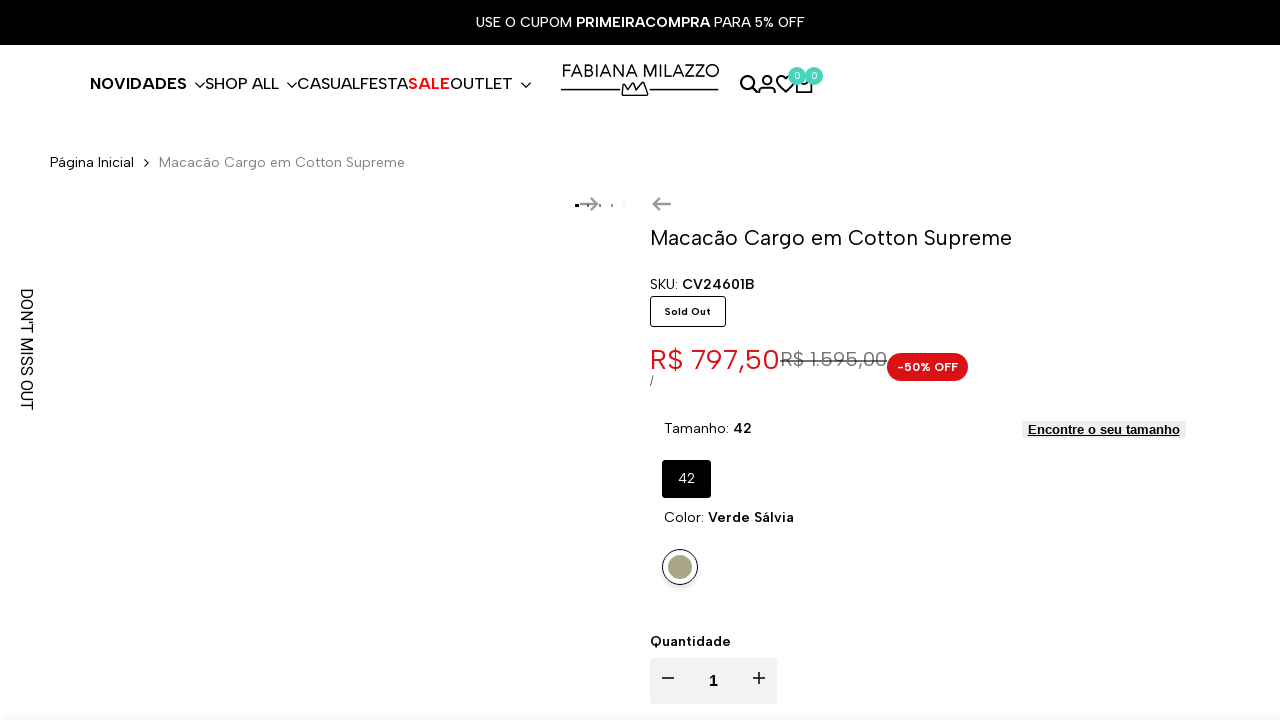

--- FILE ---
content_type: text/html; charset=utf-8
request_url: https://www.fabianamilazzo.com.br/products/macacao-cargo-em-cotton-supreme
body_size: 45526
content:
<!doctype html><html class="no-js hdt-pr-img__effect-zoom hdt-badge__shape-round dir--ltr hdt-minimal-products hdt-hidden-products-wishlist hdt-hidden-products-compare" lang="pt-BR" dir="ltr">
  <head><meta charset="utf-8">
    <meta http-equiv="X-UA-Compatible" content="IE=edge">
    <meta name="viewport" content="width=device-width,initial-scale=1">
    <meta name="theme-color" content="">
    <link rel="canonical" href="https://www.fabianamilazzo.com.br/products/macacao-cargo-em-cotton-supreme"><link rel="icon" type="image/png" href="//www.fabianamilazzo.com.br/cdn/shop/files/favicon_fabiana_milazzo.png?crop=center&height=32&v=1614322628&width=32">
      <link rel="apple-touch-icon" href="//www.fabianamilazzo.com.br/cdn/shop/files/favicon_fabiana_milazzo.png?crop=center&height=48&v=1614322628&width=48"><title>
      Macacão Cargo em Cotton Supreme
 &ndash; Fabiana Milazzo</title><meta name="description" content="Macacão de cotton supreme, gola com lapela, decote em V, manga comprida com acabamento em punho, quatro bolsos frontais cargo, fechamento frontal por botões. Acompanha faixa para amarração. OBS: OS DETALHES DE FLORES SÃO BROCHES, E NÃO ACOMPANHAM A PEÇA. PARA MAIS INFORMAÇÕES, ENTRE EM CONTATO PELO NOSSO WHATSAPP.  Tec">
<!-- /snippets/social-meta-tags.liquid -->

<meta property="og:site_name" content="Fabiana Milazzo">
<meta property="og:url" content="https://www.fabianamilazzo.com.br/products/macacao-cargo-em-cotton-supreme">
<meta property="og:title" content="Macacão Cargo em Cotton Supreme">
<meta property="og:type" content="product">
<meta property="og:description" content="Macacão de cotton supreme, gola com lapela, decote em V, manga comprida com acabamento em punho, quatro bolsos frontais cargo, fechamento frontal por botões. Acompanha faixa para amarração. OBS: OS DETALHES DE FLORES SÃO BROCHES, E NÃO ACOMPANHAM A PEÇA. PARA MAIS INFORMAÇÕES, ENTRE EM CONTATO PELO NOSSO WHATSAPP.  Tec"><meta property="og:image" content="http://www.fabianamilazzo.com.br/cdn/shop/files/FABIANAMILAZZO-4310.jpg?v=1696605226">
  <meta property="og:image:secure_url" content="https://www.fabianamilazzo.com.br/cdn/shop/files/FABIANAMILAZZO-4310.jpg?v=1696605226">
  <meta property="og:image:width" content="1200">
  <meta property="og:image:height" content="1765"><meta property="og:price:amount" content="797,50">
  <meta property="og:price:currency" content="BRL"><meta name="twitter:card" content="summary_large_image">
<meta name="twitter:title" content="Macacão Cargo em Cotton Supreme">
<meta name="twitter:description" content="Macacão de cotton supreme, gola com lapela, decote em V, manga comprida com acabamento em punho, quatro bolsos frontais cargo, fechamento frontal por botões. Acompanha faixa para amarração. OBS: OS DETALHES DE FLORES SÃO BROCHES, E NÃO ACOMPANHAM A PEÇA. PARA MAIS INFORMAÇÕES, ENTRE EM CONTATO PELO NOSSO WHATSAPP.  Tec"><link rel="preconnect" href="https://fonts.googleapis.com">
<link rel="preconnect" href="https://fonts.gstatic.com" crossorigin>
<link href="https://fonts.googleapis.com/css2?family=Albert+Sans:ital,wght@0,400;0,500;0,600;0,700;1,400;1,500;1,600;1,700&display=swap" rel="stylesheet">
<style data-shopify>:root {--aspect-ratiocus1:0.716;--scrollbar-w: 0px;/* Spacing */--spacing-0-2: 0.2rem; /* 2px */--spacing-0-4: 0.4rem; /* 4px */--spacing-0-6: 0.6rem; /* 6px */--spacing-0-8: 0.8rem; /* 8px */--spacing-1: 1rem; /* 10px */--spacing-1-2: 1.2rem; /* 12px */--spacing-1-4: 1.4rem; /* 14px */--spacing-1-6: 1.6rem; /* 16px */--spacing-1-8: 1.8rem; /* 18px */--spacing-2: 2rem; /* 20px */--spacing-2-2: 2.2rem; /* 22px */--spacing-2-4: 2.4rem; /* 24px */--spacing-2-6: 2.6rem; /* 26px */--spacing-2-8: 2.8rem; /* 28px */--spacing-3: 3rem; /* 30px */--spacing-3-2: 3.2rem; /* 32px */--spacing-3-4: 3.4rem; /* 34px */--spacing-3-6: 3.6rem; /* 36px */--spacing-3-8: 3.8rem; /* 38px */--spacing-4: 4rem; /* 40px */--spacing-4-2: 4.2rem; /* 42px */--spacing-4-4: 4.4rem; /* 44px */--spacing-4-8: 4.8rem; /* 48px */--spacing-5: 5rem; /* 50px */--spacing-5-6: 5.6rem; /* 56px */--spacing-6: 6rem; /* 60px */--spacing-6-4: 6.4rem; /* 64px */--spacing-7: 7rem; /* 70px */--spacing-7-2: 7.2rem; /* 72px */--spacing-8: 8rem; /* 80px */--spacing-9: 9rem; /* 90px */--spacing-10: 10rem; /* 100px *//* Colors */--color-base-background: 255 255 255;--color-base-text: 0 0 0;--color-accent: 72 212 187;--color-accent-secondary: 255 255 255;--color-focus: 219 18 21;--payment-terms-background-color: rgb(255 255 255);/* Product badge colors */--color-on-sale-badge-background: 219 18 21;--color-on-sale-badge-text: 255 255 255;--color-new-badge-background: 72 212 187;--color-new-badge-text: 255 255 255;--color-sold-out-badge-background: 242 242 242;--color-sold-out-badge-text: 0 0 0;--color-pre-order-badge-background: 85 166 83;--color-pre-order-badge-text: 255 255 255;--color-custom-badge-background: 131 183 53;--color-custom-badge-text: 255 255 255;/* Notices colors */--color-tooltip-background: 35 35 35;--color-tooltip-text: 255 255 255;--color-success-background: 232 240 233;--color-success-text: 66 132 69;--color-warning-background: 251 246 234;--color-warning-text: 224 178 82;--color-error-background: 253 224 228;--color-error-text: 235 0 27;--font-body-family: 'Albert Sans', sans-serif;--font-body-style: normal;--font-body-weight: 400;--font-body-weight-bold: 700;--font-heading-family: 'Albert Sans', sans-serif;--font-heading-style: normal;--font-heading-weight: 300;--font-body-line-height: 1.6;--font-body-spacing: 0.0em;--font-heading-scale: 0.88;--font-heading-line-height: 1.2;--font-heading-spacing: 0.0em;--button-line-height: 1.2;/* Font sizes */--text-xs: 1.0rem;--text-sm: 1.2rem;--text-base: 1.4rem;--text-lg: 1.6rem;--text-xl: 1.8rem;--text-2xl: 2.0rem;--text-4xl: 2.2rem;--text-6xl: 2.4rem;--text-8xl: 2.6rem;--text-10xl: 2.8rem;--text-12xl: 3.0rem;/* Font Weight */--font-light: 300;--font-normal: 400;--font-medium: 500;--font-semibold: 600;--font-bold: 700;--font-extrabold: 800;--font-black: 900;--spacing-x: 15px;--spacing-y: 15px;--container-max-width: 121rem;--container-max-width-padding-lg: 131rem;--container-max-width-padding-md: 127rem;--container-width-margin: 0rem;--spacing-sections-desktop: 0px;--spacing-sections-mobile: 0px;/* Border Radius */--rounded-2xs: 0.0rem;--rounded-xs: 0.0rem;--rounded-sm: 0.0rem;--rounded: 0.0rem;--rounded-lg: 0.0rem;--rounded-full: 9999px;--rounded-button: 0.3rem;--rounded-input: 0.3rem;--rounded-product-card: 0.0rem;--rounded-product-media: 0.0rem;--rounded-collection-card: 0.0rem;--rounded-blog-card: 0.0rem;--padding-block-input: var(--spacing-0-6);--padding-inline-input: var(--spacing-1);--height-input: var(--spacing-4-2);--cursor-zoom-in-icon: url(//www.fabianamilazzo.com.br/cdn/shop/t/35/assets/cursor-zoom-in.svg?v=88807523373575012131721594526);--cursor-close-icon: url(//www.fabianamilazzo.com.br/cdn/shop/t/35/assets/cursor-close.svg?v=47636334999695629861721594526);/* RTL support */--value-logical-flip: 1;--value-origin-start: left;--value-origin-end: right;}/* Color schemes */[color-scheme="scheme-1"] {--color-background: 255 255 255;--gradient-background: #ffffff;--color-background2: 242 242 242;--color-foreground: 0 0 0;--color-foreground2: 134 129 129;--color-button: 0 0 0;--color-button-text: 255 255 255;--color-button-border: 0 0 0;--color-secondary-button: 255 255 255;--color-secondary-button-bg: 255 255 255;--color-secondary-button-text: 0 0 0;--color-link: 0 0 0;--color-line-border: 235 235 235;--color-overlay: 0 0 0;--payment-terms-background-color: rgb(255 255 255);/* Product colors */--color-pr-price: 0 0 0;--color-pr-sale-price: 219 18 21;--color-pr-text: 0 0 0;--color-pr-rating: ;/* Input colors */--color-input-primary: 255 255 255;--color-input-secondary: 144 144 144;}[color-scheme="scheme-2"] {--color-background: 255 255 255;--gradient-background: #ffffff;--color-background2: 255 255 255;--color-foreground: 0 0 0;--color-foreground2: 84 84 84;--color-button: 255 255 255;--color-button-text: 0 0 0;--color-button-border: 235 235 235;--color-secondary-button: 255 255 255;--color-secondary-button-bg: 255 255 255;--color-secondary-button-text: 0 0 0;--color-link: 0 0 0;--color-line-border: 236 236 236;--color-overlay: 0 0 0;--payment-terms-background-color: rgb(255 255 255);/* Product colors */--color-pr-price: 0 0 0;--color-pr-sale-price: 219 18 21;--color-pr-text: 0 0 0;--color-pr-rating: ;/* Input colors */--color-input-primary: 255 255 255;--color-input-secondary: 0 0 0;}[color-scheme="scheme-3"] {--color-background: 255 255 255;--gradient-background: #ffffff;--color-background2: 255 255 255;--color-foreground: 0 0 0;--color-foreground2: 0 0 0;--color-button: 242 242 242;--color-button-text: 0 0 0;--color-button-border: 242 242 242;--color-secondary-button: 255 255 255;--color-secondary-button-bg: 255 255 255;--color-secondary-button-text: 0 0 0;--color-link: 0 0 0;--color-line-border: 238 238 238;--color-overlay: 0 0 0;--payment-terms-background-color: rgb(255 255 255);/* Product colors */--color-pr-price: 0 0 0;--color-pr-sale-price: 219 18 21;--color-pr-text: 0 0 0;--color-pr-rating: ;/* Input colors */--color-input-primary: 255 255 255;--color-input-secondary: 0 0 0;}[color-scheme="scheme-4"] {--color-background: 245 245 245;--gradient-background: #f5f5f5;--color-background2: 255 255 255;--color-foreground: 0 0 0;--color-foreground2: 84 84 84;--color-button: 0 0 0;--color-button-text: 255 255 255;--color-button-border: 0 0 0;--color-secondary-button: 245 245 245;--color-secondary-button-bg: 255 255 255;--color-secondary-button-text: 0 0 0;--color-link: 0 0 0;--color-line-border: 235 235 235;--color-overlay: 0 0 0;--payment-terms-background-color: rgb(245 245 245);/* Product colors */--color-pr-price: 0 0 0;--color-pr-sale-price: 219 18 21;--color-pr-text: 0 0 0;--color-pr-rating: ;/* Input colors */--color-input-primary: 255 255 255;--color-input-secondary: 144 144 144;}[color-scheme="scheme-5"] {--color-background: 251 247 240;--gradient-background: #fbf7f0;--color-background2: 251 247 240;--color-foreground: 0 0 0;--color-foreground2: 84 84 84;--color-button: 0 0 0;--color-button-text: 255 255 255;--color-button-border: 0 0 0;--color-secondary-button: 251 247 240;--color-secondary-button-bg: 255 255 255;--color-secondary-button-text: 0 0 0;--color-link: 0 0 0;--color-line-border: 0 0 0;--color-overlay: 0 0 0;--payment-terms-background-color: rgb(251 247 240);/* Product colors */--color-pr-price: 0 0 0;--color-pr-sale-price: 219 18 21;--color-pr-text: 0 0 0;--color-pr-rating: ;/* Input colors */--color-input-primary: 255 255 255;--color-input-secondary: 104 104 104;}[color-scheme="scheme-67a7ca9f-3333-4245-b79f-2e9849d7e615"] {--color-background: 0 0 0;--gradient-background: #000000;--color-background2: 68 68 68;--color-foreground: 255 255 255;--color-foreground2: 231 231 231;--color-button: 255 255 255;--color-button-text: 0 0 0;--color-button-border: 255 255 255;--color-secondary-button: 0 0 0;--color-secondary-button-bg: 0 0 0;--color-secondary-button-text: 255 255 255;--color-link: 255 255 255;--color-line-border: 68 68 68;--color-overlay: 0 0 0;--payment-terms-background-color: rgb(0 0 0);/* Product colors */--color-pr-price: 255 255 255;--color-pr-sale-price: 219 18 21;--color-pr-text: 255 255 255;--color-pr-rating: ;/* Input colors */--color-input-primary: 255 255 255;--color-input-secondary: 144 144 144;}[color-scheme="scheme-c21688ce-50dc-4168-89ce-9c50fb34da15"] {--color-background: 255 255 255;--gradient-background: #ffffff;--color-background2: 255 255 255;--color-foreground: 0 0 0;--color-foreground2: 84 84 84;--color-button: 0 0 0;--color-button-text: 255 255 255;--color-button-border: 0 0 0;--color-secondary-button: 255 255 255;--color-secondary-button-bg: 255 255 255;--color-secondary-button-text: 0 0 0;--color-link: 0 0 0;--color-line-border: 235 235 235;--color-overlay: 0 0 0;--payment-terms-background-color: rgb(255 255 255);/* Product colors */--color-pr-price: 0 0 0;--color-pr-sale-price: 219 18 21;--color-pr-text: 0 0 0;--color-pr-rating: ;/* Input colors */--color-input-primary: 255 255 255;--color-input-secondary: 144 144 144;}[color-scheme="scheme-22"] {--color-background: 0 0 0;--gradient-background: #000000;--color-background2: 255 255 255;--color-foreground: 255 255 255;--color-foreground2: 255 255 255;--color-button: 0 0 0;--color-button-text: 255 255 255;--color-button-border: 255 255 255;--color-secondary-button: 0 0 0;--color-secondary-button-bg: 0 0 0;--color-secondary-button-text: 255 255 255;--color-link: 255 255 255;--color-line-border: 48 48 48;--color-overlay: 255 255 255;--payment-terms-background-color: rgb(0 0 0);/* Product colors */--color-pr-price: 0 0 0;--color-pr-sale-price: 219 18 21;--color-pr-text: 0 0 0;--color-pr-rating: ;/* Input colors */--color-input-primary: 44 44 44;--color-input-secondary: 255 255 255;}[color-scheme="scheme-33"] {--color-background: 252 251 249;--gradient-background: #fcfbf9;--color-background2: 255 255 255;--color-foreground: 0 0 0;--color-foreground2: 0 0 0;--color-button: 0 0 0;--color-button-text: 255 255 255;--color-button-border: 0 0 0;--color-secondary-button: 252 251 249;--color-secondary-button-bg: 255 255 255;--color-secondary-button-text: 0 0 0;--color-link: 0 0 0;--color-line-border: 238 238 238;--color-overlay: 0 0 0;--payment-terms-background-color: rgb(252 251 249);/* Product colors */--color-pr-price: 0 0 0;--color-pr-sale-price: 219 18 21;--color-pr-text: 0 0 0;--color-pr-rating: ;/* Input colors */--color-input-primary: 255 255 255;--color-input-secondary: 104 104 104;}[color-scheme="scheme-55"] {--color-background: 128 84 255;--gradient-background: #8054ff;--color-background2: 255 255 255;--color-foreground: 255 255 255;--color-foreground2: ;--color-button: ;--color-button-text: ;--color-button-border: ;--color-secondary-button: 128 84 255;--color-secondary-button-bg: 255 255 255;--color-secondary-button-text: ;--color-link: ;--color-line-border: 238 238 238;--color-overlay: 0 0 0;--payment-terms-background-color: rgb(128 84 255);/* Product colors */--color-pr-price: 0 0 0;--color-pr-sale-price: 219 18 21;--color-pr-text: 0 0 0;--color-pr-rating: ;/* Input colors */--color-input-primary: 255 255 255;--color-input-secondary: 104 104 104;}[color-scheme="scheme-528baed9-e07d-4061-8b26-b4ce7a93469f"] {--color-background: 0 0 0;--gradient-background: #000000;--color-background2: 219 18 21;--color-foreground: 255 255 255;--color-foreground2: 161 161 161;--color-button: 0 0 0;--color-button-text: 255 255 255;--color-button-border: 239 239 239;--color-secondary-button: 0 0 0;--color-secondary-button-bg: 255 255 255;--color-secondary-button-text: 161 161 161;--color-link: 161 161 161;--color-line-border: 48 48 48;--color-overlay: 0 0 0;--payment-terms-background-color: rgb(0 0 0);/* Product colors */--color-pr-price: 0 0 0;--color-pr-sale-price: 219 18 21;--color-pr-text: 0 0 0;--color-pr-rating: ;/* Input colors */--color-input-primary: 44 44 44;--color-input-secondary: 255 255 255;}@media screen and (min-width: 768px) {:root {/* Font sizes */--text-xs: 1.0rem;--text-sm: 1.2rem;--text-base: 1.4rem;--text-lg: 1.6rem;--text-xl: 1.8rem;--text-2xl: 2.0rem;--text-4xl: 2.2rem;--text-6xl: 2.4rem;--text-8xl: 2.6rem;--text-10xl: 2.8rem;--text-12xl: 3.0rem;--spacing-x: 30px;--spacing-y: 30px;}}</style>

<link href="//www.fabianamilazzo.com.br/cdn/shop/t/35/assets/base.css?v=155712012786792721471721594526" rel="stylesheet" type="text/css" media="all" />
<link href="//www.fabianamilazzo.com.br/cdn/shop/t/35/assets/theme.css?v=5557993434965207281721594527" rel="stylesheet" type="text/css" media="all" /><script async crossorigin fetchpriority="high" src="/cdn/shopifycloud/importmap-polyfill/es-modules-shim.2.4.0.js"></script>
<script>if (!HTMLScriptElement.supports?.("importmap")) { const importMap = document.createElement('script'); importMap.async = true; importMap.src = "//www.fabianamilazzo.com.br/cdn/shop/t/35/assets/importmap.min.js?v=111504132928535020251721594527"; document.head.appendChild(importMap); }</script>
<script type="importmap">
  {
    "imports": {
      "vendor": "//www.fabianamilazzo.com.br/cdn/shop/t/35/assets/vendor.min.js?v=94278592681068290511721594527",
      "global": "//www.fabianamilazzo.com.br/cdn/shop/t/35/assets/global.min.js?v=163789606645321050721721594526",
      "photoswipe": "//www.fabianamilazzo.com.br/cdn/shop/t/35/assets/es-photoswipe.min.js?v=56831319481966336101721594526",
      "dayjs": "//www.fabianamilazzo.com.br/cdn/shop/t/35/assets/day.min.js?v=105690777647603308301721594526"
    }
  }
</script>
<script type="module" src="//www.fabianamilazzo.com.br/cdn/shop/t/35/assets/vendor.min.js?v=94278592681068290511721594527"></script>
<script type="module" src="//www.fabianamilazzo.com.br/cdn/shop/t/35/assets/global.min.js?v=163789606645321050721721594526"></script><script>window.performance && window.performance.mark && window.performance.mark('shopify.content_for_header.start');</script><meta name="google-site-verification" content="6n2ETe1idwqK82hv3gnmkVXohElTu88u5kz_vE_EhqY">
<meta name="facebook-domain-verification" content="zh59ui83kxxhe7wgzvt00fr5k6v8p5">
<meta id="shopify-digital-wallet" name="shopify-digital-wallet" content="/16810907/digital_wallets/dialog">
<link rel="alternate" type="application/json+oembed" href="https://www.fabianamilazzo.com.br/products/macacao-cargo-em-cotton-supreme.oembed">
<script async="async" src="/checkouts/internal/preloads.js?locale=pt-BR"></script>
<script id="shopify-features" type="application/json">{"accessToken":"08782ba67ed1e9c09957a2a5444f296c","betas":["rich-media-storefront-analytics"],"domain":"www.fabianamilazzo.com.br","predictiveSearch":true,"shopId":16810907,"locale":"pt-br"}</script>
<script>var Shopify = Shopify || {};
Shopify.shop = "fabianamilazzo2.myshopify.com";
Shopify.locale = "pt-BR";
Shopify.currency = {"active":"BRL","rate":"1.0"};
Shopify.country = "BR";
Shopify.theme = {"name":"SAKURA_V26","id":161420181527,"schema_name":"Ecomus","schema_version":"1.6.1","theme_store_id":null,"role":"main"};
Shopify.theme.handle = "null";
Shopify.theme.style = {"id":null,"handle":null};
Shopify.cdnHost = "www.fabianamilazzo.com.br/cdn";
Shopify.routes = Shopify.routes || {};
Shopify.routes.root = "/";</script>
<script type="module">!function(o){(o.Shopify=o.Shopify||{}).modules=!0}(window);</script>
<script>!function(o){function n(){var o=[];function n(){o.push(Array.prototype.slice.apply(arguments))}return n.q=o,n}var t=o.Shopify=o.Shopify||{};t.loadFeatures=n(),t.autoloadFeatures=n()}(window);</script>
<script id="shop-js-analytics" type="application/json">{"pageType":"product"}</script>
<script defer="defer" async type="module" src="//www.fabianamilazzo.com.br/cdn/shopifycloud/shop-js/modules/v2/client.init-shop-cart-sync_IQfSDXYS.pt-BR.esm.js"></script>
<script defer="defer" async type="module" src="//www.fabianamilazzo.com.br/cdn/shopifycloud/shop-js/modules/v2/chunk.common_DGHD5A8P.esm.js"></script>
<script type="module">
  await import("//www.fabianamilazzo.com.br/cdn/shopifycloud/shop-js/modules/v2/client.init-shop-cart-sync_IQfSDXYS.pt-BR.esm.js");
await import("//www.fabianamilazzo.com.br/cdn/shopifycloud/shop-js/modules/v2/chunk.common_DGHD5A8P.esm.js");

  window.Shopify.SignInWithShop?.initShopCartSync?.({"fedCMEnabled":true,"windoidEnabled":true});

</script>
<script>(function() {
  var isLoaded = false;
  function asyncLoad() {
    if (isLoaded) return;
    isLoaded = true;
    var urls = ["https:\/\/shopify.covet.pics\/covet-pics-widget-inject.js?shop=fabianamilazzo2.myshopify.com","https:\/\/cdn.shopify.com\/s\/files\/1\/0683\/1371\/0892\/files\/splmn-shopify-prod-August-31.min.js?v=1693985059\u0026shop=fabianamilazzo2.myshopify.com","https:\/\/chimpstatic.com\/mcjs-connected\/js\/users\/db6765ffb8c980e221fa2a5c4\/f4d53ceddda5cc65888f4936e.js?shop=fabianamilazzo2.myshopify.com","https:\/\/d2vfa2a1j2oldr.cloudfront.net\/shopifymodule\/edrone_shopify.js?app_id=67575f46b8f3b\u0026shop=fabianamilazzo2.myshopify.com","\/\/cdn.shopify.com\/proxy\/9b9cb82d86c34abc7d5ed124d613b727c5c1bb5a17eb3449d84b16cfddb229dc\/d2vfa2a1j2oldr.cloudfront.net\/shopifymodule\/edrone_shopify.js?app_id=67575f46b8f3b\u0026shop=fabianamilazzo2.myshopify.com\u0026sp-cache-control=cHVibGljLCBtYXgtYWdlPTkwMA","\/\/cdn.shopify.com\/proxy\/9b9cb82d86c34abc7d5ed124d613b727c5c1bb5a17eb3449d84b16cfddb229dc\/d2vfa2a1j2oldr.cloudfront.net\/shopifymodule\/edrone_shopify.js?app_id=67575f46b8f3b\u0026shop=fabianamilazzo2.myshopify.com\u0026sp-cache-control=cHVibGljLCBtYXgtYWdlPTkwMA","\/\/cdn.shopify.com\/proxy\/9b9cb82d86c34abc7d5ed124d613b727c5c1bb5a17eb3449d84b16cfddb229dc\/d2vfa2a1j2oldr.cloudfront.net\/shopifymodule\/edrone_shopify.js?app_id=67575f46b8f3b\u0026shop=fabianamilazzo2.myshopify.com\u0026sp-cache-control=cHVibGljLCBtYXgtYWdlPTkwMA","https:\/\/size-guides.esc-apps-cdn.com\/1739195807-app.fabianamilazzo2.myshopify.com.js?shop=fabianamilazzo2.myshopify.com","\/\/cdn.shopify.com\/proxy\/9b9cb82d86c34abc7d5ed124d613b727c5c1bb5a17eb3449d84b16cfddb229dc\/d2vfa2a1j2oldr.cloudfront.net\/shopifymodule\/edrone_shopify.js?app_id=67575f46b8f3b\u0026shop=fabianamilazzo2.myshopify.com\u0026sp-cache-control=cHVibGljLCBtYXgtYWdlPTkwMA","\/\/cdn.shopify.com\/proxy\/9b9cb82d86c34abc7d5ed124d613b727c5c1bb5a17eb3449d84b16cfddb229dc\/d2vfa2a1j2oldr.cloudfront.net\/shopifymodule\/edrone_shopify.js?app_id=67575f46b8f3b\u0026shop=fabianamilazzo2.myshopify.com\u0026sp-cache-control=cHVibGljLCBtYXgtYWdlPTkwMA","\/\/cdn.shopify.com\/proxy\/9b9cb82d86c34abc7d5ed124d613b727c5c1bb5a17eb3449d84b16cfddb229dc\/d2vfa2a1j2oldr.cloudfront.net\/shopifymodule\/edrone_shopify.js?app_id=67575f46b8f3b\u0026shop=fabianamilazzo2.myshopify.com\u0026sp-cache-control=cHVibGljLCBtYXgtYWdlPTkwMA","\/\/cdn.shopify.com\/proxy\/9b9cb82d86c34abc7d5ed124d613b727c5c1bb5a17eb3449d84b16cfddb229dc\/d2vfa2a1j2oldr.cloudfront.net\/shopifymodule\/edrone_shopify.js?app_id=67575f46b8f3b\u0026shop=fabianamilazzo2.myshopify.com\u0026sp-cache-control=cHVibGljLCBtYXgtYWdlPTkwMA","\/\/cdn.shopify.com\/proxy\/9b9cb82d86c34abc7d5ed124d613b727c5c1bb5a17eb3449d84b16cfddb229dc\/d2vfa2a1j2oldr.cloudfront.net\/shopifymodule\/edrone_shopify.js?app_id=67575f46b8f3b\u0026shop=fabianamilazzo2.myshopify.com\u0026sp-cache-control=cHVibGljLCBtYXgtYWdlPTkwMA","\/\/cdn.shopify.com\/proxy\/9b9cb82d86c34abc7d5ed124d613b727c5c1bb5a17eb3449d84b16cfddb229dc\/d2vfa2a1j2oldr.cloudfront.net\/shopifymodule\/edrone_shopify.js?app_id=67575f46b8f3b\u0026shop=fabianamilazzo2.myshopify.com\u0026sp-cache-control=cHVibGljLCBtYXgtYWdlPTkwMA","\/\/cdn.shopify.com\/proxy\/9b9cb82d86c34abc7d5ed124d613b727c5c1bb5a17eb3449d84b16cfddb229dc\/d2vfa2a1j2oldr.cloudfront.net\/shopifymodule\/edrone_shopify.js?app_id=67575f46b8f3b\u0026shop=fabianamilazzo2.myshopify.com\u0026sp-cache-control=cHVibGljLCBtYXgtYWdlPTkwMA"];
    for (var i = 0; i < urls.length; i++) {
      var s = document.createElement('script');
      s.type = 'text/javascript';
      s.async = true;
      s.src = urls[i];
      var x = document.getElementsByTagName('script')[0];
      x.parentNode.insertBefore(s, x);
    }
  };
  if(window.attachEvent) {
    window.attachEvent('onload', asyncLoad);
  } else {
    window.addEventListener('load', asyncLoad, false);
  }
})();</script>
<script id="__st">var __st={"a":16810907,"offset":-10800,"reqid":"a861eb25-af33-4188-9213-de0f0ea6ce4b-1768942079","pageurl":"www.fabianamilazzo.com.br\/products\/macacao-cargo-em-cotton-supreme","u":"630d66cce206","p":"product","rtyp":"product","rid":6934959783959};</script>
<script>window.ShopifyPaypalV4VisibilityTracking = true;</script>
<script id="captcha-bootstrap">!function(){'use strict';const t='contact',e='account',n='new_comment',o=[[t,t],['blogs',n],['comments',n],[t,'customer']],c=[[e,'customer_login'],[e,'guest_login'],[e,'recover_customer_password'],[e,'create_customer']],r=t=>t.map((([t,e])=>`form[action*='/${t}']:not([data-nocaptcha='true']) input[name='form_type'][value='${e}']`)).join(','),a=t=>()=>t?[...document.querySelectorAll(t)].map((t=>t.form)):[];function s(){const t=[...o],e=r(t);return a(e)}const i='password',u='form_key',d=['recaptcha-v3-token','g-recaptcha-response','h-captcha-response',i],f=()=>{try{return window.sessionStorage}catch{return}},m='__shopify_v',_=t=>t.elements[u];function p(t,e,n=!1){try{const o=window.sessionStorage,c=JSON.parse(o.getItem(e)),{data:r}=function(t){const{data:e,action:n}=t;return t[m]||n?{data:e,action:n}:{data:t,action:n}}(c);for(const[e,n]of Object.entries(r))t.elements[e]&&(t.elements[e].value=n);n&&o.removeItem(e)}catch(o){console.error('form repopulation failed',{error:o})}}const l='form_type',E='cptcha';function T(t){t.dataset[E]=!0}const w=window,h=w.document,L='Shopify',v='ce_forms',y='captcha';let A=!1;((t,e)=>{const n=(g='f06e6c50-85a8-45c8-87d0-21a2b65856fe',I='https://cdn.shopify.com/shopifycloud/storefront-forms-hcaptcha/ce_storefront_forms_captcha_hcaptcha.v1.5.2.iife.js',D={infoText:'Protegido por hCaptcha',privacyText:'Privacidade',termsText:'Termos'},(t,e,n)=>{const o=w[L][v],c=o.bindForm;if(c)return c(t,g,e,D).then(n);var r;o.q.push([[t,g,e,D],n]),r=I,A||(h.body.append(Object.assign(h.createElement('script'),{id:'captcha-provider',async:!0,src:r})),A=!0)});var g,I,D;w[L]=w[L]||{},w[L][v]=w[L][v]||{},w[L][v].q=[],w[L][y]=w[L][y]||{},w[L][y].protect=function(t,e){n(t,void 0,e),T(t)},Object.freeze(w[L][y]),function(t,e,n,w,h,L){const[v,y,A,g]=function(t,e,n){const i=e?o:[],u=t?c:[],d=[...i,...u],f=r(d),m=r(i),_=r(d.filter((([t,e])=>n.includes(e))));return[a(f),a(m),a(_),s()]}(w,h,L),I=t=>{const e=t.target;return e instanceof HTMLFormElement?e:e&&e.form},D=t=>v().includes(t);t.addEventListener('submit',(t=>{const e=I(t);if(!e)return;const n=D(e)&&!e.dataset.hcaptchaBound&&!e.dataset.recaptchaBound,o=_(e),c=g().includes(e)&&(!o||!o.value);(n||c)&&t.preventDefault(),c&&!n&&(function(t){try{if(!f())return;!function(t){const e=f();if(!e)return;const n=_(t);if(!n)return;const o=n.value;o&&e.removeItem(o)}(t);const e=Array.from(Array(32),(()=>Math.random().toString(36)[2])).join('');!function(t,e){_(t)||t.append(Object.assign(document.createElement('input'),{type:'hidden',name:u})),t.elements[u].value=e}(t,e),function(t,e){const n=f();if(!n)return;const o=[...t.querySelectorAll(`input[type='${i}']`)].map((({name:t})=>t)),c=[...d,...o],r={};for(const[a,s]of new FormData(t).entries())c.includes(a)||(r[a]=s);n.setItem(e,JSON.stringify({[m]:1,action:t.action,data:r}))}(t,e)}catch(e){console.error('failed to persist form',e)}}(e),e.submit())}));const S=(t,e)=>{t&&!t.dataset[E]&&(n(t,e.some((e=>e===t))),T(t))};for(const o of['focusin','change'])t.addEventListener(o,(t=>{const e=I(t);D(e)&&S(e,y())}));const B=e.get('form_key'),M=e.get(l),P=B&&M;t.addEventListener('DOMContentLoaded',(()=>{const t=y();if(P)for(const e of t)e.elements[l].value===M&&p(e,B);[...new Set([...A(),...v().filter((t=>'true'===t.dataset.shopifyCaptcha))])].forEach((e=>S(e,t)))}))}(h,new URLSearchParams(w.location.search),n,t,e,['guest_login'])})(!0,!0)}();</script>
<script integrity="sha256-4kQ18oKyAcykRKYeNunJcIwy7WH5gtpwJnB7kiuLZ1E=" data-source-attribution="shopify.loadfeatures" defer="defer" src="//www.fabianamilazzo.com.br/cdn/shopifycloud/storefront/assets/storefront/load_feature-a0a9edcb.js" crossorigin="anonymous"></script>
<script data-source-attribution="shopify.dynamic_checkout.dynamic.init">var Shopify=Shopify||{};Shopify.PaymentButton=Shopify.PaymentButton||{isStorefrontPortableWallets:!0,init:function(){window.Shopify.PaymentButton.init=function(){};var t=document.createElement("script");t.src="https://www.fabianamilazzo.com.br/cdn/shopifycloud/portable-wallets/latest/portable-wallets.pt-br.js",t.type="module",document.head.appendChild(t)}};
</script>
<script data-source-attribution="shopify.dynamic_checkout.buyer_consent">
  function portableWalletsHideBuyerConsent(e){var t=document.getElementById("shopify-buyer-consent"),n=document.getElementById("shopify-subscription-policy-button");t&&n&&(t.classList.add("hidden"),t.setAttribute("aria-hidden","true"),n.removeEventListener("click",e))}function portableWalletsShowBuyerConsent(e){var t=document.getElementById("shopify-buyer-consent"),n=document.getElementById("shopify-subscription-policy-button");t&&n&&(t.classList.remove("hidden"),t.removeAttribute("aria-hidden"),n.addEventListener("click",e))}window.Shopify?.PaymentButton&&(window.Shopify.PaymentButton.hideBuyerConsent=portableWalletsHideBuyerConsent,window.Shopify.PaymentButton.showBuyerConsent=portableWalletsShowBuyerConsent);
</script>
<script>
  function portableWalletsCleanup(e){e&&e.src&&console.error("Failed to load portable wallets script "+e.src);var t=document.querySelectorAll("shopify-accelerated-checkout .shopify-payment-button__skeleton, shopify-accelerated-checkout-cart .wallet-cart-button__skeleton"),e=document.getElementById("shopify-buyer-consent");for(let e=0;e<t.length;e++)t[e].remove();e&&e.remove()}function portableWalletsNotLoadedAsModule(e){e instanceof ErrorEvent&&"string"==typeof e.message&&e.message.includes("import.meta")&&"string"==typeof e.filename&&e.filename.includes("portable-wallets")&&(window.removeEventListener("error",portableWalletsNotLoadedAsModule),window.Shopify.PaymentButton.failedToLoad=e,"loading"===document.readyState?document.addEventListener("DOMContentLoaded",window.Shopify.PaymentButton.init):window.Shopify.PaymentButton.init())}window.addEventListener("error",portableWalletsNotLoadedAsModule);
</script>

<script type="module" src="https://www.fabianamilazzo.com.br/cdn/shopifycloud/portable-wallets/latest/portable-wallets.pt-br.js" onError="portableWalletsCleanup(this)" crossorigin="anonymous"></script>
<script nomodule>
  document.addEventListener("DOMContentLoaded", portableWalletsCleanup);
</script>

<link id="shopify-accelerated-checkout-styles" rel="stylesheet" media="screen" href="https://www.fabianamilazzo.com.br/cdn/shopifycloud/portable-wallets/latest/accelerated-checkout-backwards-compat.css" crossorigin="anonymous">
<style id="shopify-accelerated-checkout-cart">
        #shopify-buyer-consent {
  margin-top: 1em;
  display: inline-block;
  width: 100%;
}

#shopify-buyer-consent.hidden {
  display: none;
}

#shopify-subscription-policy-button {
  background: none;
  border: none;
  padding: 0;
  text-decoration: underline;
  font-size: inherit;
  cursor: pointer;
}

#shopify-subscription-policy-button::before {
  box-shadow: none;
}

      </style>

<script>window.performance && window.performance.mark && window.performance.mark('shopify.content_for_header.end');</script>
<!-- BEGIN app block: shopify://apps/ecomrise-upsell-bundle/blocks/app-embed/acb8bab5-decc-4989-8fb5-41075963cdef --><meta id="er-bundle-script" content="https://cdn.shopify.com/extensions/019bd59f-0611-7e07-8724-6ef050c905c5/ecomrise-upsell-bundle-178/assets/product_bundles.js">
<meta id="er-bundle-css" content="https://cdn.shopify.com/extensions/019bd59f-0611-7e07-8724-6ef050c905c5/ecomrise-upsell-bundle-178/assets/product_bundles.css">
<meta id="er-cart-upsell-script" content="https://cdn.shopify.com/extensions/019bd59f-0611-7e07-8724-6ef050c905c5/ecomrise-upsell-bundle-178/assets/cart_upsell.js">
<meta id="er-cart-upsell-css" content="https://cdn.shopify.com/extensions/019bd59f-0611-7e07-8724-6ef050c905c5/ecomrise-upsell-bundle-178/assets/cart_upsell.css">

<script>
	window.EComRise = window.EComRise || {};

	(function() {
		this.enableEmbed = true;
		this.installed_apps = {
			'volume_discounts' :false,
			'product_bundles' :false,
			'cart_upsell' : true,
			'buyx_gety' :true,
			'shoppable_video' :false,
		}
		this.shop = this.shop || {};
		this.shop.analytics =false;
		this.shop.permissions ={"sale_notification_limit":200,"bundles_limit_order":{"limit":30,"type":"limit"},"volume_limit_order":{"limit":30,"type":"limit"}};
		this.shop.plan = 1;
		this.settings = this.settings || {};
		this.settings.baseUrl = '/';
		this.data = {};this.money_format = "\u003cspan class='money'\u003eR$ {{amount_with_comma_separator}}\u003c\/span\u003e";
		this.money_with_currency_format = "\u003cspan class='money'\u003eR$ {{amount_with_comma_separator}} BRL\u003c\/span\u003e";
		this.currencyCodeEnabled = false;
		this.formatMoney = function(t, e) {
				const money_format = this.currencyCodeEnabled ? this.money_with_currency_format : this.money_format
				function n(t, e) {
						return void 0 === t ? e : t
				}
				function o(t, e, o, i) {
						if (e = n(e, 2),
						o = n(o, ","),
						i = n(i, "."),
						isNaN(t) || null == t)
								return 0;
						var r = (t = (t / 100).toFixed(e)).split(".");
						return r[0].replace(/(\d)(?=(\d\d\d)+(?!\d))/g, "$1" + o) + (r[1] ? i + r[1] : "")
				}
				"string" == typeof t && (t = t.replace(".", ""));
				var i = ""
				, r = /\{\{\s*(\w+)\s*\}\}/
				, a = e || money_format;
				switch (a.match(r)[1]) {
				case "amount":
						i = o(t, 2);
						break;
				case "amount_no_decimals":
						i = o(t, 0);
						break;
				case "amount_with_comma_separator":
						i = o(t, 2, ".", ",");
						break;
				case "amount_with_space_separator":
						i = o(t, 2, " ", ",");
						break;
				case "amount_with_period_and_space_separator":
						i = o(t, 2, " ", ".");
						break;
				case "amount_no_decimals_with_comma_separator":
						i = o(t, 0, ".", ",");
						break;
				case "amount_no_decimals_with_space_separator":
						i = o(t, 0, " ");
						break;
				case "amount_with_apostrophe_separator":
						i = o(t, 2, "'", ".")
				}
				return a.replace(r, i)
		};
		if(window.Shopify && window.Shopify.designMode && window.top && window.top.opener){
        window.addEventListener("load", function(){
            window.top.opener.postMessage({
                action: "ecomrise:loaded",
            }, "*");
        });
    }}.bind(window.EComRise)());

document.addEventListener('DOMContentLoaded', function() {
	(async function() {
		const scripts = [];
		function addScriptIfEnabled(condition, scriptConfigs) {
				if (condition) {
						scripts.push(...scriptConfigs);
				}
		}if (scripts.length) {
				try {
						const asyncLoad = scripts.map(s => loadScript(s.el.content, s.id, s.type));
						await Promise.all(asyncLoad);
				} catch (error) {
						console.error('Error loading scripts:', error);
				}
		}

		async function loadScript(src, id, type = "script") {
				return new Promise((resolve, reject) => {
						const existingScript = document.getElementById(`${type}${id}`);

						if (existingScript) {
								resolve();
								return;
						}

						const script = document.createElement(type === 'script' ? 'script' : 'link');

						if (type === "script") {
								script.src = src;
								script.type = 'text/javascript';
						} else {
								script.href = src;
								script.rel = "stylesheet";
						}

						script.id = `${type}${id}`;
						script.onerror = (error) => reject(new Error(`Failed to load ${type}: ${src}`));

						if (type === 'script') {
								script.onload = () => {
										replaceEmbeddedBundles();
										resolve();
								};
						} else {
								script.onload = resolve;
						}

						document.head.appendChild(script);
				});
		}

		function replaceEmbeddedBundles() {
				const embeds = document.querySelectorAll(".er-bundle-element-embed");
				embeds.forEach(function (embed) {
						const id = embed.dataset.id;
						if (!id) return;

						const bundle = document.createElement("er-product-bundle");
						bundle.setAttribute("data-bundle-id", id);
						embed.outerHTML = bundle.outerHTML;
				});
		}
		})();})
</script>

<!-- END app block --><script src="https://cdn.shopify.com/extensions/019b72eb-c043-7f9c-929c-f80ee4242e18/theme-app-ext-10/assets/superlemon-loader.js" type="text/javascript" defer="defer"></script>
<link href="https://cdn.shopify.com/extensions/019b72eb-c043-7f9c-929c-f80ee4242e18/theme-app-ext-10/assets/superlemon.css" rel="stylesheet" type="text/css" media="all">
<script src="https://cdn.shopify.com/extensions/019bd59f-0611-7e07-8724-6ef050c905c5/ecomrise-upsell-bundle-178/assets/ecomrise.js" type="text/javascript" defer="defer"></script>
<link href="https://cdn.shopify.com/extensions/019bd59f-0611-7e07-8724-6ef050c905c5/ecomrise-upsell-bundle-178/assets/ecomrise.css" rel="stylesheet" type="text/css" media="all">
<link href="https://monorail-edge.shopifysvc.com" rel="dns-prefetch">
<script>(function(){if ("sendBeacon" in navigator && "performance" in window) {try {var session_token_from_headers = performance.getEntriesByType('navigation')[0].serverTiming.find(x => x.name == '_s').description;} catch {var session_token_from_headers = undefined;}var session_cookie_matches = document.cookie.match(/_shopify_s=([^;]*)/);var session_token_from_cookie = session_cookie_matches && session_cookie_matches.length === 2 ? session_cookie_matches[1] : "";var session_token = session_token_from_headers || session_token_from_cookie || "";function handle_abandonment_event(e) {var entries = performance.getEntries().filter(function(entry) {return /monorail-edge.shopifysvc.com/.test(entry.name);});if (!window.abandonment_tracked && entries.length === 0) {window.abandonment_tracked = true;var currentMs = Date.now();var navigation_start = performance.timing.navigationStart;var payload = {shop_id: 16810907,url: window.location.href,navigation_start,duration: currentMs - navigation_start,session_token,page_type: "product"};window.navigator.sendBeacon("https://monorail-edge.shopifysvc.com/v1/produce", JSON.stringify({schema_id: "online_store_buyer_site_abandonment/1.1",payload: payload,metadata: {event_created_at_ms: currentMs,event_sent_at_ms: currentMs}}));}}window.addEventListener('pagehide', handle_abandonment_event);}}());</script>
<script id="web-pixels-manager-setup">(function e(e,d,r,n,o){if(void 0===o&&(o={}),!Boolean(null===(a=null===(i=window.Shopify)||void 0===i?void 0:i.analytics)||void 0===a?void 0:a.replayQueue)){var i,a;window.Shopify=window.Shopify||{};var t=window.Shopify;t.analytics=t.analytics||{};var s=t.analytics;s.replayQueue=[],s.publish=function(e,d,r){return s.replayQueue.push([e,d,r]),!0};try{self.performance.mark("wpm:start")}catch(e){}var l=function(){var e={modern:/Edge?\/(1{2}[4-9]|1[2-9]\d|[2-9]\d{2}|\d{4,})\.\d+(\.\d+|)|Firefox\/(1{2}[4-9]|1[2-9]\d|[2-9]\d{2}|\d{4,})\.\d+(\.\d+|)|Chrom(ium|e)\/(9{2}|\d{3,})\.\d+(\.\d+|)|(Maci|X1{2}).+ Version\/(15\.\d+|(1[6-9]|[2-9]\d|\d{3,})\.\d+)([,.]\d+|)( \(\w+\)|)( Mobile\/\w+|) Safari\/|Chrome.+OPR\/(9{2}|\d{3,})\.\d+\.\d+|(CPU[ +]OS|iPhone[ +]OS|CPU[ +]iPhone|CPU IPhone OS|CPU iPad OS)[ +]+(15[._]\d+|(1[6-9]|[2-9]\d|\d{3,})[._]\d+)([._]\d+|)|Android:?[ /-](13[3-9]|1[4-9]\d|[2-9]\d{2}|\d{4,})(\.\d+|)(\.\d+|)|Android.+Firefox\/(13[5-9]|1[4-9]\d|[2-9]\d{2}|\d{4,})\.\d+(\.\d+|)|Android.+Chrom(ium|e)\/(13[3-9]|1[4-9]\d|[2-9]\d{2}|\d{4,})\.\d+(\.\d+|)|SamsungBrowser\/([2-9]\d|\d{3,})\.\d+/,legacy:/Edge?\/(1[6-9]|[2-9]\d|\d{3,})\.\d+(\.\d+|)|Firefox\/(5[4-9]|[6-9]\d|\d{3,})\.\d+(\.\d+|)|Chrom(ium|e)\/(5[1-9]|[6-9]\d|\d{3,})\.\d+(\.\d+|)([\d.]+$|.*Safari\/(?![\d.]+ Edge\/[\d.]+$))|(Maci|X1{2}).+ Version\/(10\.\d+|(1[1-9]|[2-9]\d|\d{3,})\.\d+)([,.]\d+|)( \(\w+\)|)( Mobile\/\w+|) Safari\/|Chrome.+OPR\/(3[89]|[4-9]\d|\d{3,})\.\d+\.\d+|(CPU[ +]OS|iPhone[ +]OS|CPU[ +]iPhone|CPU IPhone OS|CPU iPad OS)[ +]+(10[._]\d+|(1[1-9]|[2-9]\d|\d{3,})[._]\d+)([._]\d+|)|Android:?[ /-](13[3-9]|1[4-9]\d|[2-9]\d{2}|\d{4,})(\.\d+|)(\.\d+|)|Mobile Safari.+OPR\/([89]\d|\d{3,})\.\d+\.\d+|Android.+Firefox\/(13[5-9]|1[4-9]\d|[2-9]\d{2}|\d{4,})\.\d+(\.\d+|)|Android.+Chrom(ium|e)\/(13[3-9]|1[4-9]\d|[2-9]\d{2}|\d{4,})\.\d+(\.\d+|)|Android.+(UC? ?Browser|UCWEB|U3)[ /]?(15\.([5-9]|\d{2,})|(1[6-9]|[2-9]\d|\d{3,})\.\d+)\.\d+|SamsungBrowser\/(5\.\d+|([6-9]|\d{2,})\.\d+)|Android.+MQ{2}Browser\/(14(\.(9|\d{2,})|)|(1[5-9]|[2-9]\d|\d{3,})(\.\d+|))(\.\d+|)|K[Aa][Ii]OS\/(3\.\d+|([4-9]|\d{2,})\.\d+)(\.\d+|)/},d=e.modern,r=e.legacy,n=navigator.userAgent;return n.match(d)?"modern":n.match(r)?"legacy":"unknown"}(),u="modern"===l?"modern":"legacy",c=(null!=n?n:{modern:"",legacy:""})[u],f=function(e){return[e.baseUrl,"/wpm","/b",e.hashVersion,"modern"===e.buildTarget?"m":"l",".js"].join("")}({baseUrl:d,hashVersion:r,buildTarget:u}),m=function(e){var d=e.version,r=e.bundleTarget,n=e.surface,o=e.pageUrl,i=e.monorailEndpoint;return{emit:function(e){var a=e.status,t=e.errorMsg,s=(new Date).getTime(),l=JSON.stringify({metadata:{event_sent_at_ms:s},events:[{schema_id:"web_pixels_manager_load/3.1",payload:{version:d,bundle_target:r,page_url:o,status:a,surface:n,error_msg:t},metadata:{event_created_at_ms:s}}]});if(!i)return console&&console.warn&&console.warn("[Web Pixels Manager] No Monorail endpoint provided, skipping logging."),!1;try{return self.navigator.sendBeacon.bind(self.navigator)(i,l)}catch(e){}var u=new XMLHttpRequest;try{return u.open("POST",i,!0),u.setRequestHeader("Content-Type","text/plain"),u.send(l),!0}catch(e){return console&&console.warn&&console.warn("[Web Pixels Manager] Got an unhandled error while logging to Monorail."),!1}}}}({version:r,bundleTarget:l,surface:e.surface,pageUrl:self.location.href,monorailEndpoint:e.monorailEndpoint});try{o.browserTarget=l,function(e){var d=e.src,r=e.async,n=void 0===r||r,o=e.onload,i=e.onerror,a=e.sri,t=e.scriptDataAttributes,s=void 0===t?{}:t,l=document.createElement("script"),u=document.querySelector("head"),c=document.querySelector("body");if(l.async=n,l.src=d,a&&(l.integrity=a,l.crossOrigin="anonymous"),s)for(var f in s)if(Object.prototype.hasOwnProperty.call(s,f))try{l.dataset[f]=s[f]}catch(e){}if(o&&l.addEventListener("load",o),i&&l.addEventListener("error",i),u)u.appendChild(l);else{if(!c)throw new Error("Did not find a head or body element to append the script");c.appendChild(l)}}({src:f,async:!0,onload:function(){if(!function(){var e,d;return Boolean(null===(d=null===(e=window.Shopify)||void 0===e?void 0:e.analytics)||void 0===d?void 0:d.initialized)}()){var d=window.webPixelsManager.init(e)||void 0;if(d){var r=window.Shopify.analytics;r.replayQueue.forEach((function(e){var r=e[0],n=e[1],o=e[2];d.publishCustomEvent(r,n,o)})),r.replayQueue=[],r.publish=d.publishCustomEvent,r.visitor=d.visitor,r.initialized=!0}}},onerror:function(){return m.emit({status:"failed",errorMsg:"".concat(f," has failed to load")})},sri:function(e){var d=/^sha384-[A-Za-z0-9+/=]+$/;return"string"==typeof e&&d.test(e)}(c)?c:"",scriptDataAttributes:o}),m.emit({status:"loading"})}catch(e){m.emit({status:"failed",errorMsg:(null==e?void 0:e.message)||"Unknown error"})}}})({shopId: 16810907,storefrontBaseUrl: "https://www.fabianamilazzo.com.br",extensionsBaseUrl: "https://extensions.shopifycdn.com/cdn/shopifycloud/web-pixels-manager",monorailEndpoint: "https://monorail-edge.shopifysvc.com/unstable/produce_batch",surface: "storefront-renderer",enabledBetaFlags: ["2dca8a86"],webPixelsConfigList: [{"id":"1000275991","configuration":"{\"pixelCode\":\"D2O8UJ3C77U0LO3A4PVG\"}","eventPayloadVersion":"v1","runtimeContext":"STRICT","scriptVersion":"22e92c2ad45662f435e4801458fb78cc","type":"APP","apiClientId":4383523,"privacyPurposes":["ANALYTICS","MARKETING","SALE_OF_DATA"],"dataSharingAdjustments":{"protectedCustomerApprovalScopes":["read_customer_address","read_customer_email","read_customer_name","read_customer_personal_data","read_customer_phone"]}},{"id":"316080151","configuration":"{\"config\":\"{\\\"pixel_id\\\":\\\"G-HGLT9FZWXK\\\",\\\"target_country\\\":\\\"BR\\\",\\\"gtag_events\\\":[{\\\"type\\\":\\\"search\\\",\\\"action_label\\\":\\\"G-HGLT9FZWXK\\\"},{\\\"type\\\":\\\"begin_checkout\\\",\\\"action_label\\\":\\\"G-HGLT9FZWXK\\\"},{\\\"type\\\":\\\"view_item\\\",\\\"action_label\\\":[\\\"G-HGLT9FZWXK\\\",\\\"MC-ZYZ7YRQ3BK\\\"]},{\\\"type\\\":\\\"purchase\\\",\\\"action_label\\\":[\\\"G-HGLT9FZWXK\\\",\\\"MC-ZYZ7YRQ3BK\\\"]},{\\\"type\\\":\\\"page_view\\\",\\\"action_label\\\":[\\\"G-HGLT9FZWXK\\\",\\\"MC-ZYZ7YRQ3BK\\\"]},{\\\"type\\\":\\\"add_payment_info\\\",\\\"action_label\\\":\\\"G-HGLT9FZWXK\\\"},{\\\"type\\\":\\\"add_to_cart\\\",\\\"action_label\\\":\\\"G-HGLT9FZWXK\\\"}],\\\"enable_monitoring_mode\\\":false}\"}","eventPayloadVersion":"v1","runtimeContext":"OPEN","scriptVersion":"b2a88bafab3e21179ed38636efcd8a93","type":"APP","apiClientId":1780363,"privacyPurposes":[],"dataSharingAdjustments":{"protectedCustomerApprovalScopes":["read_customer_address","read_customer_email","read_customer_name","read_customer_personal_data","read_customer_phone"]}},{"id":"177143831","configuration":"{\"accountID\":\"8250\",\"shopify_domain\":\"fabianamilazzo2.myshopify.com\"}","eventPayloadVersion":"v1","runtimeContext":"STRICT","scriptVersion":"81798345716f7953fedfdf938da2b76d","type":"APP","apiClientId":69727125505,"privacyPurposes":["ANALYTICS","MARKETING","SALE_OF_DATA"],"dataSharingAdjustments":{"protectedCustomerApprovalScopes":["read_customer_email","read_customer_name","read_customer_personal_data","read_customer_phone"]}},{"id":"84377623","configuration":"{\"pixel_id\":\"2603855459880708\",\"pixel_type\":\"facebook_pixel\",\"metaapp_system_user_token\":\"-\"}","eventPayloadVersion":"v1","runtimeContext":"OPEN","scriptVersion":"ca16bc87fe92b6042fbaa3acc2fbdaa6","type":"APP","apiClientId":2329312,"privacyPurposes":["ANALYTICS","MARKETING","SALE_OF_DATA"],"dataSharingAdjustments":{"protectedCustomerApprovalScopes":["read_customer_address","read_customer_email","read_customer_name","read_customer_personal_data","read_customer_phone"]}},{"id":"shopify-app-pixel","configuration":"{}","eventPayloadVersion":"v1","runtimeContext":"STRICT","scriptVersion":"0450","apiClientId":"shopify-pixel","type":"APP","privacyPurposes":["ANALYTICS","MARKETING"]},{"id":"shopify-custom-pixel","eventPayloadVersion":"v1","runtimeContext":"LAX","scriptVersion":"0450","apiClientId":"shopify-pixel","type":"CUSTOM","privacyPurposes":["ANALYTICS","MARKETING"]}],isMerchantRequest: false,initData: {"shop":{"name":"Fabiana Milazzo","paymentSettings":{"currencyCode":"BRL"},"myshopifyDomain":"fabianamilazzo2.myshopify.com","countryCode":"BR","storefrontUrl":"https:\/\/www.fabianamilazzo.com.br"},"customer":null,"cart":null,"checkout":null,"productVariants":[{"price":{"amount":797.5,"currencyCode":"BRL"},"product":{"title":"Macacão Cargo em Cotton Supreme","vendor":"Fabiana Milazzo","id":"6934959783959","untranslatedTitle":"Macacão Cargo em Cotton Supreme","url":"\/products\/macacao-cargo-em-cotton-supreme","type":"Macacão"},"id":"40659664732183","image":{"src":"\/\/www.fabianamilazzo.com.br\/cdn\/shop\/files\/FABIANAMILAZZO-4310.jpg?v=1696605226"},"sku":"CV24601B","title":"36 \/ Verde Sálvia","untranslatedTitle":"36 \/ Verde Sálvia"},{"price":{"amount":797.5,"currencyCode":"BRL"},"product":{"title":"Macacão Cargo em Cotton Supreme","vendor":"Fabiana Milazzo","id":"6934959783959","untranslatedTitle":"Macacão Cargo em Cotton Supreme","url":"\/products\/macacao-cargo-em-cotton-supreme","type":"Macacão"},"id":"40659664830487","image":{"src":"\/\/www.fabianamilazzo.com.br\/cdn\/shop\/files\/FABIANAMILAZZO-4310.jpg?v=1696605226"},"sku":"CV24601B","title":"38 \/ Verde Sálvia","untranslatedTitle":"38 \/ Verde Sálvia"},{"price":{"amount":797.5,"currencyCode":"BRL"},"product":{"title":"Macacão Cargo em Cotton Supreme","vendor":"Fabiana Milazzo","id":"6934959783959","untranslatedTitle":"Macacão Cargo em Cotton Supreme","url":"\/products\/macacao-cargo-em-cotton-supreme","type":"Macacão"},"id":"40659664928791","image":{"src":"\/\/www.fabianamilazzo.com.br\/cdn\/shop\/files\/FABIANAMILAZZO-4310.jpg?v=1696605226"},"sku":"CV24601B","title":"40 \/ Verde Sálvia","untranslatedTitle":"40 \/ Verde Sálvia"},{"price":{"amount":797.5,"currencyCode":"BRL"},"product":{"title":"Macacão Cargo em Cotton Supreme","vendor":"Fabiana Milazzo","id":"6934959783959","untranslatedTitle":"Macacão Cargo em Cotton Supreme","url":"\/products\/macacao-cargo-em-cotton-supreme","type":"Macacão"},"id":"40659665027095","image":{"src":"\/\/www.fabianamilazzo.com.br\/cdn\/shop\/files\/FABIANAMILAZZO-4310.jpg?v=1696605226"},"sku":"CV24601B","title":"42 \/ Verde Sálvia","untranslatedTitle":"42 \/ Verde Sálvia"},{"price":{"amount":797.5,"currencyCode":"BRL"},"product":{"title":"Macacão Cargo em Cotton Supreme","vendor":"Fabiana Milazzo","id":"6934959783959","untranslatedTitle":"Macacão Cargo em Cotton Supreme","url":"\/products\/macacao-cargo-em-cotton-supreme","type":"Macacão"},"id":"40659665125399","image":{"src":"\/\/www.fabianamilazzo.com.br\/cdn\/shop\/files\/FABIANAMILAZZO-4310.jpg?v=1696605226"},"sku":"CV24601B","title":"44 \/ Verde Sálvia","untranslatedTitle":"44 \/ Verde Sálvia"}],"purchasingCompany":null},},"https://www.fabianamilazzo.com.br/cdn","fcfee988w5aeb613cpc8e4bc33m6693e112",{"modern":"","legacy":""},{"shopId":"16810907","storefrontBaseUrl":"https:\/\/www.fabianamilazzo.com.br","extensionBaseUrl":"https:\/\/extensions.shopifycdn.com\/cdn\/shopifycloud\/web-pixels-manager","surface":"storefront-renderer","enabledBetaFlags":"[\"2dca8a86\"]","isMerchantRequest":"false","hashVersion":"fcfee988w5aeb613cpc8e4bc33m6693e112","publish":"custom","events":"[[\"page_viewed\",{}],[\"product_viewed\",{\"productVariant\":{\"price\":{\"amount\":797.5,\"currencyCode\":\"BRL\"},\"product\":{\"title\":\"Macacão Cargo em Cotton Supreme\",\"vendor\":\"Fabiana Milazzo\",\"id\":\"6934959783959\",\"untranslatedTitle\":\"Macacão Cargo em Cotton Supreme\",\"url\":\"\/products\/macacao-cargo-em-cotton-supreme\",\"type\":\"Macacão\"},\"id\":\"40659665027095\",\"image\":{\"src\":\"\/\/www.fabianamilazzo.com.br\/cdn\/shop\/files\/FABIANAMILAZZO-4310.jpg?v=1696605226\"},\"sku\":\"CV24601B\",\"title\":\"42 \/ Verde Sálvia\",\"untranslatedTitle\":\"42 \/ Verde Sálvia\"}}]]"});</script><script>
  window.ShopifyAnalytics = window.ShopifyAnalytics || {};
  window.ShopifyAnalytics.meta = window.ShopifyAnalytics.meta || {};
  window.ShopifyAnalytics.meta.currency = 'BRL';
  var meta = {"product":{"id":6934959783959,"gid":"gid:\/\/shopify\/Product\/6934959783959","vendor":"Fabiana Milazzo","type":"Macacão","handle":"macacao-cargo-em-cotton-supreme","variants":[{"id":40659664732183,"price":79750,"name":"Macacão Cargo em Cotton Supreme - 36 \/ Verde Sálvia","public_title":"36 \/ Verde Sálvia","sku":"CV24601B"},{"id":40659664830487,"price":79750,"name":"Macacão Cargo em Cotton Supreme - 38 \/ Verde Sálvia","public_title":"38 \/ Verde Sálvia","sku":"CV24601B"},{"id":40659664928791,"price":79750,"name":"Macacão Cargo em Cotton Supreme - 40 \/ Verde Sálvia","public_title":"40 \/ Verde Sálvia","sku":"CV24601B"},{"id":40659665027095,"price":79750,"name":"Macacão Cargo em Cotton Supreme - 42 \/ Verde Sálvia","public_title":"42 \/ Verde Sálvia","sku":"CV24601B"},{"id":40659665125399,"price":79750,"name":"Macacão Cargo em Cotton Supreme - 44 \/ Verde Sálvia","public_title":"44 \/ Verde Sálvia","sku":"CV24601B"}],"remote":false},"page":{"pageType":"product","resourceType":"product","resourceId":6934959783959,"requestId":"a861eb25-af33-4188-9213-de0f0ea6ce4b-1768942079"}};
  for (var attr in meta) {
    window.ShopifyAnalytics.meta[attr] = meta[attr];
  }
</script>
<script class="analytics">
  (function () {
    var customDocumentWrite = function(content) {
      var jquery = null;

      if (window.jQuery) {
        jquery = window.jQuery;
      } else if (window.Checkout && window.Checkout.$) {
        jquery = window.Checkout.$;
      }

      if (jquery) {
        jquery('body').append(content);
      }
    };

    var hasLoggedConversion = function(token) {
      if (token) {
        return document.cookie.indexOf('loggedConversion=' + token) !== -1;
      }
      return false;
    }

    var setCookieIfConversion = function(token) {
      if (token) {
        var twoMonthsFromNow = new Date(Date.now());
        twoMonthsFromNow.setMonth(twoMonthsFromNow.getMonth() + 2);

        document.cookie = 'loggedConversion=' + token + '; expires=' + twoMonthsFromNow;
      }
    }

    var trekkie = window.ShopifyAnalytics.lib = window.trekkie = window.trekkie || [];
    if (trekkie.integrations) {
      return;
    }
    trekkie.methods = [
      'identify',
      'page',
      'ready',
      'track',
      'trackForm',
      'trackLink'
    ];
    trekkie.factory = function(method) {
      return function() {
        var args = Array.prototype.slice.call(arguments);
        args.unshift(method);
        trekkie.push(args);
        return trekkie;
      };
    };
    for (var i = 0; i < trekkie.methods.length; i++) {
      var key = trekkie.methods[i];
      trekkie[key] = trekkie.factory(key);
    }
    trekkie.load = function(config) {
      trekkie.config = config || {};
      trekkie.config.initialDocumentCookie = document.cookie;
      var first = document.getElementsByTagName('script')[0];
      var script = document.createElement('script');
      script.type = 'text/javascript';
      script.onerror = function(e) {
        var scriptFallback = document.createElement('script');
        scriptFallback.type = 'text/javascript';
        scriptFallback.onerror = function(error) {
                var Monorail = {
      produce: function produce(monorailDomain, schemaId, payload) {
        var currentMs = new Date().getTime();
        var event = {
          schema_id: schemaId,
          payload: payload,
          metadata: {
            event_created_at_ms: currentMs,
            event_sent_at_ms: currentMs
          }
        };
        return Monorail.sendRequest("https://" + monorailDomain + "/v1/produce", JSON.stringify(event));
      },
      sendRequest: function sendRequest(endpointUrl, payload) {
        // Try the sendBeacon API
        if (window && window.navigator && typeof window.navigator.sendBeacon === 'function' && typeof window.Blob === 'function' && !Monorail.isIos12()) {
          var blobData = new window.Blob([payload], {
            type: 'text/plain'
          });

          if (window.navigator.sendBeacon(endpointUrl, blobData)) {
            return true;
          } // sendBeacon was not successful

        } // XHR beacon

        var xhr = new XMLHttpRequest();

        try {
          xhr.open('POST', endpointUrl);
          xhr.setRequestHeader('Content-Type', 'text/plain');
          xhr.send(payload);
        } catch (e) {
          console.log(e);
        }

        return false;
      },
      isIos12: function isIos12() {
        return window.navigator.userAgent.lastIndexOf('iPhone; CPU iPhone OS 12_') !== -1 || window.navigator.userAgent.lastIndexOf('iPad; CPU OS 12_') !== -1;
      }
    };
    Monorail.produce('monorail-edge.shopifysvc.com',
      'trekkie_storefront_load_errors/1.1',
      {shop_id: 16810907,
      theme_id: 161420181527,
      app_name: "storefront",
      context_url: window.location.href,
      source_url: "//www.fabianamilazzo.com.br/cdn/s/trekkie.storefront.cd680fe47e6c39ca5d5df5f0a32d569bc48c0f27.min.js"});

        };
        scriptFallback.async = true;
        scriptFallback.src = '//www.fabianamilazzo.com.br/cdn/s/trekkie.storefront.cd680fe47e6c39ca5d5df5f0a32d569bc48c0f27.min.js';
        first.parentNode.insertBefore(scriptFallback, first);
      };
      script.async = true;
      script.src = '//www.fabianamilazzo.com.br/cdn/s/trekkie.storefront.cd680fe47e6c39ca5d5df5f0a32d569bc48c0f27.min.js';
      first.parentNode.insertBefore(script, first);
    };
    trekkie.load(
      {"Trekkie":{"appName":"storefront","development":false,"defaultAttributes":{"shopId":16810907,"isMerchantRequest":null,"themeId":161420181527,"themeCityHash":"15414802534274999471","contentLanguage":"pt-BR","currency":"BRL","eventMetadataId":"623d8785-756f-4bdc-9142-dc329e577cd1"},"isServerSideCookieWritingEnabled":true,"monorailRegion":"shop_domain","enabledBetaFlags":["65f19447"]},"Session Attribution":{},"S2S":{"facebookCapiEnabled":true,"source":"trekkie-storefront-renderer","apiClientId":580111}}
    );

    var loaded = false;
    trekkie.ready(function() {
      if (loaded) return;
      loaded = true;

      window.ShopifyAnalytics.lib = window.trekkie;

      var originalDocumentWrite = document.write;
      document.write = customDocumentWrite;
      try { window.ShopifyAnalytics.merchantGoogleAnalytics.call(this); } catch(error) {};
      document.write = originalDocumentWrite;

      window.ShopifyAnalytics.lib.page(null,{"pageType":"product","resourceType":"product","resourceId":6934959783959,"requestId":"a861eb25-af33-4188-9213-de0f0ea6ce4b-1768942079","shopifyEmitted":true});

      var match = window.location.pathname.match(/checkouts\/(.+)\/(thank_you|post_purchase)/)
      var token = match? match[1]: undefined;
      if (!hasLoggedConversion(token)) {
        setCookieIfConversion(token);
        window.ShopifyAnalytics.lib.track("Viewed Product",{"currency":"BRL","variantId":40659664732183,"productId":6934959783959,"productGid":"gid:\/\/shopify\/Product\/6934959783959","name":"Macacão Cargo em Cotton Supreme - 36 \/ Verde Sálvia","price":"797.50","sku":"CV24601B","brand":"Fabiana Milazzo","variant":"36 \/ Verde Sálvia","category":"Macacão","nonInteraction":true,"remote":false},undefined,undefined,{"shopifyEmitted":true});
      window.ShopifyAnalytics.lib.track("monorail:\/\/trekkie_storefront_viewed_product\/1.1",{"currency":"BRL","variantId":40659664732183,"productId":6934959783959,"productGid":"gid:\/\/shopify\/Product\/6934959783959","name":"Macacão Cargo em Cotton Supreme - 36 \/ Verde Sálvia","price":"797.50","sku":"CV24601B","brand":"Fabiana Milazzo","variant":"36 \/ Verde Sálvia","category":"Macacão","nonInteraction":true,"remote":false,"referer":"https:\/\/www.fabianamilazzo.com.br\/products\/macacao-cargo-em-cotton-supreme"});
      }
    });


        var eventsListenerScript = document.createElement('script');
        eventsListenerScript.async = true;
        eventsListenerScript.src = "//www.fabianamilazzo.com.br/cdn/shopifycloud/storefront/assets/shop_events_listener-3da45d37.js";
        document.getElementsByTagName('head')[0].appendChild(eventsListenerScript);

})();</script>
  <script>
  if (!window.ga || (window.ga && typeof window.ga !== 'function')) {
    window.ga = function ga() {
      (window.ga.q = window.ga.q || []).push(arguments);
      if (window.Shopify && window.Shopify.analytics && typeof window.Shopify.analytics.publish === 'function') {
        window.Shopify.analytics.publish("ga_stub_called", {}, {sendTo: "google_osp_migration"});
      }
      console.error("Shopify's Google Analytics stub called with:", Array.from(arguments), "\nSee https://help.shopify.com/manual/promoting-marketing/pixels/pixel-migration#google for more information.");
    };
    if (window.Shopify && window.Shopify.analytics && typeof window.Shopify.analytics.publish === 'function') {
      window.Shopify.analytics.publish("ga_stub_initialized", {}, {sendTo: "google_osp_migration"});
    }
  }
</script>
<script
  defer
  src="https://www.fabianamilazzo.com.br/cdn/shopifycloud/perf-kit/shopify-perf-kit-3.0.4.min.js"
  data-application="storefront-renderer"
  data-shop-id="16810907"
  data-render-region="gcp-us-central1"
  data-page-type="product"
  data-theme-instance-id="161420181527"
  data-theme-name="Ecomus"
  data-theme-version="1.6.1"
  data-monorail-region="shop_domain"
  data-resource-timing-sampling-rate="10"
  data-shs="true"
  data-shs-beacon="true"
  data-shs-export-with-fetch="true"
  data-shs-logs-sample-rate="1"
  data-shs-beacon-endpoint="https://www.fabianamilazzo.com.br/api/collect"
></script>
</head>
  <body class="hdt-page-type-product animate--hover-default template-product"><script>
  window.themeHDN = {
    settings: {
      shopCurency: "BRL",
      currencyFormat: "\u003cspan class='money'\u003eR$ {{amount_with_comma_separator}}\u003c\/span\u003e",
      moneyFormat: "\u003cspan class='money'\u003eR$ {{amount_with_comma_separator}}\u003c\/span\u003e",
      moneyWithCurrencyFormat: "\u003cspan class='money'\u003eR$ {{amount_with_comma_separator}} BRL\u003c\/span\u003e",
      pageType: `product`,
      actionAfterATC: `open_cart_drawer`,
      currencyCodeEnabled: false,
      autoCurrencies: true,
      currencyRound: false,
      revealInView: true
      , shopTimezone: "-0300"}
  };
  document.documentElement.className = document.documentElement.className.replace('no-js', 'js');</script><template id="hdt-tmp-drawer"><style>:host * { box-sizing: border-box; transition: none !important; }:host wrapp-close-btn { display: contents; }@media (min-width: 1025px) {:host .hdt-scrollbar-light { --color-scrollbar-track: 255 255 255;--color-scrollbar-thumb: 255 255 255; }:host ::-webkit-scrollbar { height: 5px;width: 5px; }:host ::-webkit-scrollbar-track { background-color: rgb(var(--color-scrollbar-track) / .05) }:host ::-webkit-scrollbar-thumb { background-color: rgb(var(--color-scrollbar-thumb) / .12);border-radius: 8px; }}</style><wrapp-close-btn>
  <button part="outside-close-button" aria-label="Fechar"><svg part="hdt-close-icon" class="hdt-icon hdt-icon-close" role="presentation" fill="none" focusable="false" width="16" height="16" viewBox="0 0 16 16" fill="none">
      <path d="M16 1.4L14.6 0L8 6.6L1.4 0L0 1.4L6.6 8L0 14.6L1.4 16L8 9.4L14.6 16L16 14.6L9.4 8L16 1.4Z" fill="currentColor"/>
    </svg></button>
</wrapp-close-btn>
  <div part="overlay"></div>
  <div part="content">
    <header part="header">
      <slot name="header"></slot>
      <wrapp-close-btn>
      <button part="close-button" aria-label="Fechar"><svg part="hdt-close-icon" class="hdt-icon hdt-icon-close" role="presentation" fill="none" focusable="false" width="16" height="16" viewBox="0 0 16 16" fill="none">
      <path d="M16 1.4L14.6 0L8 6.6L1.4 0L0 1.4L6.6 8L0 14.6L1.4 16L8 9.4L14.6 16L16 14.6L9.4 8L16 1.4Z" fill="currentColor"/>
    </svg></button>
      </wrapp-close-btn>
    </header>
    <div part="sticky"><slot name="sticky"></slot></div>
    <div part="body"><slot></slot></div>
    <footer part="footer"><slot name="footer"></slot></footer>
  </div>
</template>

<template id="hdt-tmp-modal"><style>
  :host * { box-sizing: border-box; transition: none !important; }
  :host wrapp-close-btn { display: contents; }
  @media (min-width: 1025px) {
    :host .hdt-scrollbar-light { --color-scrollbar-track: 255 255 255;--color-scrollbar-thumb: 255 255 255; }
    :host ::-webkit-scrollbar { height: 5px;width: 5px; }
    :host ::-webkit-scrollbar-track { background-color: rgb(var(--color-scrollbar-track) / .05) }
    :host ::-webkit-scrollbar-thumb { background-color: rgb(var(--color-scrollbar-thumb) / .12);border-radius: 8px; }
  }
</style><div part="wrapper">
    <div part="overlay"></div>
    <div part="content">
      <header part="header">
        <slot name="header"></slot>
        <wrapp-close-btn>
        <button part="close-button" aria-label="Fechar"><svg part="hdt-close-icon" class="hdt-icon hdt-icon-close" role="presentation" fill="none" focusable="false" width="16" height="16" viewBox="0 0 16 16" fill="none">
      <path d="M16 1.4L14.6 0L8 6.6L1.4 0L0 1.4L6.6 8L0 14.6L1.4 16L8 9.4L14.6 16L16 14.6L9.4 8L16 1.4Z" fill="currentColor"/>
    </svg></button>
        </wrapp-close-btn>
      </header>
      <div part="body">
        <slot></slot>
      </div>
    </div>
  </div>
</template>

<template id="hdt-tmp-popover"><style>
  :host * { box-sizing: border-box; transition: none !important; }
  :host wrapp-close-btn { display: contents; }
  @media (min-width: 1025px) {
    :host .hdt-scrollbar-light { --color-scrollbar-track: 255 255 255;--color-scrollbar-thumb: 255 255 255; }
    :host ::-webkit-scrollbar { height: 5px;width: 5px; }
    :host ::-webkit-scrollbar-track { background-color: rgb(var(--color-scrollbar-track) / .05) }
    :host ::-webkit-scrollbar-thumb { background-color: rgb(var(--color-scrollbar-thumb) / .12);border-radius: 8px; }
  }
</style><wrapp-close-btn>
  <button part="outside-close-button" aria-label="Fechar"><svg part="hdt-close-icon" class="hdt-icon hdt-icon-close" role="presentation" fill="none" focusable="false" width="12" height="12" viewBox="0 0 16 16" fill="none">
      <path d="M16 1.4L14.6 0L8 6.6L1.4 0L0 1.4L6.6 8L0 14.6L1.4 16L8 9.4L14.6 16L16 14.6L9.4 8L16 1.4Z" fill="currentColor"/>
    </svg></button>
</wrapp-close-btn>
  <div part="overlay"></div>
  <div part="arrow"></div>
  <div part="content">
    <header part="header">
      <slot name="header"></slot>
      <wrapp-close-btn>
      <button part="close-button" aria-label="Fechar"><svg part="hdt-close-icon" class="hdt-icon hdt-icon-close" role="presentation" fill="none" focusable="false" width="12" height="12" viewBox="0 0 16 16" fill="none">
      <path d="M16 1.4L14.6 0L8 6.6L1.4 0L0 1.4L6.6 8L0 14.6L1.4 16L8 9.4L14.6 16L16 14.6L9.4 8L16 1.4Z" fill="currentColor"/>
    </svg></button>
    </wrapp-close-btn>
    </header>
    <div part="body" class="hdt-current-scrollbar">
      <slot></slot>
    </div>
  </div>
</template>
<hdt-loading-bar class="hdt-loading-bar" aria-hidden="true"></hdt-loading-bar>

<svg aria-hidden="true" focusable="false" role="presentation" xmlns="http://www.w3.org/2000/svg" class="hdt-d-none" hidden>
  <defs>
    <symbol id="hdt-icon-cp">
      <path d="M6.59 5.17L1.41 0L0 1.41L5.17 6.58L6.59 5.17ZM10.5 0L12.54 2.04L0 14.59L1.41 16L13.96 3.46L16 5.5V0H10.5ZM10.83 9.41L9.42 10.82L12.55 13.95L10.5 16H16V10.5L13.96 12.54L10.83 9.41Z"/>
    </symbol>
    <symbol id="hdt-icon-cp-added">
      <path d="M0 6.5105L5.4791 12.0001L16 1.48956L14.4896 0L5.4791 8.99999L1.48953 5.01045L0 6.5105Z"/>
    </symbol>
    <symbol id="hdt-icon-wis">
      <path d="M32.32,52.4l-.32.32-.35-.32C16.45,38.61,6.4,29.49,6.4,20.24A10.94,10.94,0,0,1,17,9h.57A12.55,12.55,0,0,1,29,16.59h6A12.55,12.55,0,0,1,46.4,9,10.94,10.94,0,0,1,57.6,19.67v.53C57.6,29.49,47.55,38.61,32.32,52.4ZM46.4,2.64A19.22,19.22,0,0,0,32,9.3,19.22,19.22,0,0,0,17.6,2.64,17.41,17.41,0,0,0,0,19.86v.38c0,12.06,10.88,22,27.36,36.9L32,61.36l4.64-4.22C53.12,42.19,64,32.3,64,20.24A17.41,17.41,0,0,0,46.78,2.64Z"/>
    </symbol>
    <symbol id="hdt-icon-wis-added">
      <path d="M46.4,2.64A19.22,19.22,0,0,0,32,9.3,19.22,19.22,0,0,0,17.6,2.64,17.41,17.41,0,0,0,0,19.86v.38c0,12.06,10.88,22,27.36,36.9L32,61.36l4.64-4.22C53.12,42.19,64,32.3,64,20.24A17.41,17.41,0,0,0,46.78,2.64Z"/>
    </symbol>
    <symbol id="hdt-icon-wis-remove">
      <path xmlns="http://www.w3.org/2000/svg" d="M5.905 13.6783L3.95083 11.7958L5.10833 10.5967L7.0725 12.4892L11.3492 8.305L12.5175 9.49333L8.25667 13.6825C7.94367 13.9928 7.52052 14.1664 7.0798 14.1655C6.63908 14.1645 6.21668 13.9899 5.905 13.6783ZM16.6667 5H15V17.5C15 18.8783 13.8783 20 12.5 20H4.16667C2.78833 20 1.66667 18.8783 1.66667 17.5V5H0V3.33333H4.16667V1.66667C4.16667 0.7475 4.91417 0 5.83333 0H10.8333C11.7525 0 12.5 0.7475 12.5 1.66667V3.33333H16.6667V5ZM5.83333 3.33333H10.8333V1.66667H5.83333V3.33333ZM13.3333 5H3.33333V17.5C3.33333 17.721 3.42113 17.933 3.57741 18.0893C3.73369 18.2455 3.94565 18.3333 4.16667 18.3333H12.5C12.721 18.3333 12.933 18.2455 13.0893 18.0893C13.2455 17.933 13.3333 17.721 13.3333 17.5V5Z" />
    </symbol>
    <symbol id="hdt-icon-quickview">
      <path d="M18.7079 5.6338C18.5397 5.40371 14.5321 0 9.4137 0C4.29527 0 0.287485 5.40371 0.119471 5.63358C0.041836 5.73994 0 5.86821 0 5.99989C0 6.13157 0.041836 6.25984 0.119471 6.3662C0.287485 6.59629 4.29527 12 9.4137 12C14.5321 12 18.5397 6.59625 18.7079 6.36638C18.7857 6.26008 18.8276 6.13179 18.8276 6.00009C18.8276 5.86839 18.7857 5.74011 18.7079 5.6338ZM9.4137 10.7586C5.64343 10.7586 2.37798 7.17207 1.41133 5.99958C2.37673 4.82605 5.63534 1.24137 9.4137 1.24137C13.1838 1.24137 16.449 4.8273 17.4161 6.00042C16.4507 7.17391 13.1921 10.7586 9.4137 10.7586Z"/>
      <path d="M9.4137 2.27586C7.36024 2.27586 5.68954 3.94656 5.68954 6.00002C5.68954 8.05348 7.36024 9.72417 9.4137 9.72417C11.4672 9.72417 13.1379 8.05348 13.1379 6.00002C13.1379 3.94656 11.4672 2.27586 9.4137 2.27586ZM9.4137 8.48276C8.04465 8.48276 6.93095 7.36903 6.93095 6.00002C6.93095 4.63101 8.04469 3.51727 9.4137 3.51727C10.7827 3.51727 11.8964 4.63101 11.8964 6.00002C11.8964 7.36903 10.7827 8.48276 9.4137 8.48276Z"/>
    </symbol>
    <symbol id="hdt-icon-cart">
      <path d="M13.2222 16H0.777778C0.571498 16 0.373667 15.9157 0.227806 15.7657C0.0819442 15.6157 0 15.4122 0 15.2V0.8C0 0.587827 0.0819442 0.384344 0.227806 0.234315C0.373667 0.0842854 0.571498 0 0.777778 0H13.2222C13.4285 0 13.6263 0.0842854 13.7722 0.234315C13.9181 0.384344 14 0.587827 14 0.8V15.2C14 15.4122 13.9181 15.6157 13.7722 15.7657C13.6263 15.9157 13.4285 16 13.2222 16ZM12.4444 14.4V1.6H1.55556V14.4H12.4444ZM4.66667 3.2V4.8C4.66667 5.43652 4.9125 6.04697 5.35008 6.49706C5.78767 6.94714 6.38116 7.2 7 7.2C7.61884 7.2 8.21233 6.94714 8.64992 6.49706C9.0875 6.04697 9.33333 5.43652 9.33333 4.8V3.2H10.8889V4.8C10.8889 5.86087 10.4792 6.87828 9.74986 7.62843C9.02055 8.37857 8.0314 8.8 7 8.8C5.9686 8.8 4.97945 8.37857 4.25014 7.62843C3.52083 6.87828 3.11111 5.86087 3.11111 4.8V3.2H4.66667Z"/>
    </symbol>
  </defs>
</svg><a class="skip-to-content-link button sr-only" href="#MainContent">Pular</a><!-- BEGIN sections: header-group -->
<div id="shopify-section-sections--21321504915479__top" class="shopify-section shopify-section-group-header-group hdt-section-group hdt-top-bar-section"><!-- sections/top-bar.liquid -->
<link href="//www.fabianamilazzo.com.br/cdn/shop/t/35/assets/hdt-top-bar.css?v=121912160042840771881721594527" rel="stylesheet" type="text/css" media="all" />
<div class="hdt-top-bar hdt-s-gradient" color-scheme="scheme-528baed9-e07d-4061-8b26-b4ce7a93469f">
  <div class="hdt-container-full hdt-px-15 lg:hdt-px-40"><div class="hdt-top-bar__wrap hdt-row-grid hdt-grid-cols-1 md:hdt-grid-cols-1 lg:hdt-grid-cols-1 hdt-align-center"><div class="hdt-top-bar__item hdt-top-bar__text hdt-text-center"><hdt-slider autoHeight id="Slider-sections--21321504915479__top" class="hdt-top-bar-text__slider hdt-slider lg:hdt-slides-1 hdt-relative hdt-oh"  config='{ "loop": true, "autoPlay": 3500.0, "pauseOnHover": false, "autoHeight": true }'>
                    <div class="hdt-slider__viewport">
                      <div class="hdt-slider__container"><div class="hdt-slider__slide hdt-top-bar-text__item hdt-rte">USE O CUPOM <strong>PRIMEIRACOMPRA</strong> PARA 5% OFF</div><div class="hdt-slider__slide hdt-top-bar-text__item hdt-rte">FALE COM NOSSO TIME DE <a href="https://wa.me/5534984211957?text=Ol%C3%A1,%20%20gostaria%20de%20de%20ajuda.&quot;>Precisa de ajuda? Entre em contato." target="_blank" title="FALE CONOSCO"><strong>PERSONAL SHOPPERS</strong></a></div><div class="hdt-slider__slide hdt-top-bar-text__item hdt-rte">PARCELAMENTOS EM ATÉ <strong>8X</strong></div></div>
                    </div>
                  </hdt-slider></div></div></div>
</div>
</div><header id="shopify-section-sections--21321504915479__header" class="shopify-section shopify-section-group-header-group hdt-section-group hdt-section-header hdt-header-inline"><!-- header-inline.liquid --><style data-shopify>:root{--sticky-header-enabled: 
    
      1
    
  }
  html {
    --header-height2: 64px;
    --header-height:var(--header-height2);
    --h-space-tr:0;
  }
  @media (min-width:1150px){
    html {
      --header-height2: 77px;
    }
    .hdt-navigation { 
      --spacing-menu-item:calc(32px * .7);
    }
  }
  @media (min-width:1441px){
    .hdt-navigation { 
      --spacing-menu-item:32px;
    }
  }
  .hdt-menu-uppercase-true #hdt-nav-ul > li > a ,
  .hdt-menu-uppercase-true #hdt-nav-ul>li>details>summary {
    text-transform:uppercase;
    letter-spacing:.6px;
  }
  </style><hdt-sticky-header sticky-type="on_scroll_up" prefix="header" class="hdt-main-header hdt-s-gradient hdt-header-logo_center hdt-header-fullwidth-true hdt-header-tranparent-false hdt-header-sticky-on_scroll_up is-sticky" color-scheme="scheme-1">
  <div class="hdt-container-full lg:hdt-px-40 hdt-px-15">
    <div data-header-height class="hdt-flex hdt-align-center hdt-spacing-15 md:hdt-px-15 hdt-px-10"><div class="lg:hdt-custom-col-5 lg:hdt-block hdt-hidden">
          
<nav class="hdt-navigation hdt-text-center hdt-menu-uppercase-false hdt-nav-arrow_true">
		<ul id="hdt-nav-ul" class="hdt-nav__ul hdt-inline-flex hdt-align-center"><li class="hdt-menu-item hdt-flex hdt-justify-center hdt-flex-col hdt-has-children"><hdt-header-menu class="hdt-contents" opened-able-click event="hover" position="" >
						<details >
	            <summary data-url="/collections/colecao-sakura" class="hdt-menu-link hdt-flex hdt-align-center hdt-justify-between hdt-relative hdt-text-lg hdt-font-medium" aria-expanded="false">
		            <span class="hdt-menu-link-text hdt-block">
		              <span class="hdt-block hdt-line-clamp"><b>NOVIDADES<b></b></b></span></span><svg class="hdt-menu-item-arrow" xmlns="http://www.w3.org/2000/svg" width="10" height="7" viewBox="0 0 10 7" fill="none"><path d="M10 1.24243L5 6.24243L-2.18557e-07 1.24243L0.8875 0.354932L5 4.46743L9.1125 0.354931L10 1.24243Z" fill="currentColor"/></svg></summary><div class="hdt-sub-menu hdt-absolute hdt-dropdown-menu hdt-s-gradient" color-scheme="scheme-1">
  <ul class="hdt-menu-list hdt-sub-menu-lever-1" role="list">
        <li class="hdt-menu-item hdt-flex hdt-justify-start hdt-align-center">
          <a id="hdt-menu-casual" href="/collections/casual-sakura" class="hdt-menu-link hdt-flex hdt-align-center hdt-justify-between hdt-relative hdt-text-base hdt-font-normal "><span class="hdt-menu-link-text hdt-block">
              <span class="hdt-block hdt-line-clamp">Casual</span></span>
          </a>
        </li>
      

        <li class="hdt-menu-item hdt-flex hdt-justify-start hdt-align-center">
          <a id="hdt-menu-festa" href="/collections/festa-sakura" class="hdt-menu-link hdt-flex hdt-align-center hdt-justify-between hdt-relative hdt-text-base hdt-font-normal "><span class="hdt-menu-link-text hdt-block">
              <span class="hdt-block hdt-line-clamp">Festa</span></span>
          </a>
        </li>
      
</ul>
</div></details>
						</hdt-header-menu></li><li class="hdt-menu-item hdt-flex hdt-justify-center hdt-flex-col hdt-has-children"><hdt-header-menu class="hdt-contents" opened-able-click event="hover" position="bottom" >
						<details  not-need-calc >
	            <summary data-url="/collections/todos-os-produtos" class="hdt-menu-link hdt-flex hdt-align-center hdt-justify-between hdt-relative hdt-text-lg hdt-font-medium" aria-expanded="false">
		            <span class="hdt-menu-link-text hdt-block">
		              <span class="hdt-block hdt-line-clamp">SHOP ALL</span></span><svg class="hdt-menu-item-arrow" xmlns="http://www.w3.org/2000/svg" width="10" height="7" viewBox="0 0 10 7" fill="none"><path d="M10 1.24243L5 6.24243L-2.18557e-07 1.24243L0.8875 0.354932L5 4.46743L9.1125 0.354931L10 1.24243Z" fill="currentColor"/></svg></summary><hdt-lazy-submenu id="sub-mega_shop_V3VjNU" data-section="sections--21321504915479__header" class="hdt-sub-menu hdt-mega-menu hdt-mega-shop hdt-absolute hdt-s-gradient" color-scheme="scheme-1"> </hdt-lazy-submenu></details>
						</hdt-header-menu></li><li class="hdt-menu-item hdt-flex hdt-justify-center hdt-flex-col "><a id="hdt-menu-casual" href="/collections/casual" class="hdt-menu-link hdt-flex hdt-align-center hdt-justify-between hdt-relative hdt-text-lg hdt-font-medium" >
	            <span class="hdt-menu-link-text hdt-block">
	              <span class="hdt-block hdt-line-clamp">CASUAL</span></span>
						</a></li><li class="hdt-menu-item hdt-flex hdt-justify-center hdt-flex-col "><a id="hdt-menu-festa" href="/collections/festas-correto" class="hdt-menu-link hdt-flex hdt-align-center hdt-justify-between hdt-relative hdt-text-lg hdt-font-medium" >
	            <span class="hdt-menu-link-text hdt-block">
	              <span class="hdt-block hdt-line-clamp">FESTA</span></span>
						</a></li><li class="hdt-menu-item hdt-flex hdt-justify-center hdt-flex-col "><a id="hdt-menu-b-span-style-color-red-sale-span-b-b-b" href="/collections/outlet25" class="hdt-menu-link hdt-flex hdt-align-center hdt-justify-between hdt-relative hdt-text-lg hdt-font-medium" >
	            <span class="hdt-menu-link-text hdt-block">
	              <span class="hdt-block hdt-line-clamp"><b><span style="color: red;">SALE</span><b></b></b></span></span>
						</a></li><li class="hdt-menu-item hdt-flex hdt-justify-center hdt-flex-col hdt-has-children"><hdt-header-menu class="hdt-contents" opened-able-click event="hover" position="" >
						<details >
	            <summary data-url="/collections/sale-todos" class="hdt-menu-link hdt-flex hdt-align-center hdt-justify-between hdt-relative hdt-text-lg hdt-font-medium" aria-expanded="false">
		            <span class="hdt-menu-link-text hdt-block">
		              <span class="hdt-block hdt-line-clamp">OUTLET</span></span><svg class="hdt-menu-item-arrow" xmlns="http://www.w3.org/2000/svg" width="10" height="7" viewBox="0 0 10 7" fill="none"><path d="M10 1.24243L5 6.24243L-2.18557e-07 1.24243L0.8875 0.354932L5 4.46743L9.1125 0.354931L10 1.24243Z" fill="currentColor"/></svg></summary><div class="hdt-sub-menu hdt-absolute hdt-dropdown-menu hdt-s-gradient" color-scheme="scheme-1">
  <ul class="hdt-menu-list hdt-sub-menu-lever-1" role="list">
        <li class="hdt-menu-item hdt-flex hdt-justify-start hdt-align-center">
          <a id="hdt-menu-casual" href="/collections/sale-casual" class="hdt-menu-link hdt-flex hdt-align-center hdt-justify-between hdt-relative hdt-text-base hdt-font-normal "><span class="hdt-menu-link-text hdt-block">
              <span class="hdt-block hdt-line-clamp">Casual</span></span>
          </a>
        </li>
      

        <li class="hdt-menu-item hdt-flex hdt-justify-start hdt-align-center">
          <a id="hdt-menu-festa" href="/collections/sale-festa" class="hdt-menu-link hdt-flex hdt-align-center hdt-justify-between hdt-relative hdt-text-base hdt-font-normal "><span class="hdt-menu-link-text hdt-block">
              <span class="hdt-block hdt-line-clamp">Festa</span></span>
          </a>
        </li>
      
</ul>
</div></details>
						</hdt-header-menu></li></ul>
	</nav>
        </div>
        <div class="lg:hdt-hidden md:hdt-custom-col-4 hdt-custom-col-3">
          <button aria-controls="menu_mobile" class="hdt-push-menu-btn hdt-menu-bar hdt-flex hdt-justify-center hdt-align-center">
            <svg xmlns="http://www.w3.org/2000/svg" width="24" height="16" viewBox="0 0 24 16" fill="none">
              <path d="M2.00056 2.28571H16.8577C17.1608 2.28571 17.4515 2.16531 17.6658 1.95098C17.8802 1.73665 18.0006 1.44596 18.0006 1.14286C18.0006 0.839753 17.8802 0.549063 17.6658 0.334735C17.4515 0.120408 17.1608 0 16.8577 0H2.00056C1.69745 0 1.40676 0.120408 1.19244 0.334735C0.978109 0.549063 0.857702 0.839753 0.857702 1.14286C0.857702 1.44596 0.978109 1.73665 1.19244 1.95098C1.40676 2.16531 1.69745 2.28571 2.00056 2.28571ZM0.857702 8C0.857702 7.6969 0.978109 7.40621 1.19244 7.19188C1.40676 6.97755 1.69745 6.85714 2.00056 6.85714H22.572C22.8751 6.85714 23.1658 6.97755 23.3801 7.19188C23.5944 7.40621 23.7148 7.6969 23.7148 8C23.7148 8.30311 23.5944 8.59379 23.3801 8.80812C23.1658 9.02245 22.8751 9.14286 22.572 9.14286H2.00056C1.69745 9.14286 1.40676 9.02245 1.19244 8.80812C0.978109 8.59379 0.857702 8.30311 0.857702 8ZM0.857702 14.8571C0.857702 14.554 0.978109 14.2633 1.19244 14.049C1.40676 13.8347 1.69745 13.7143 2.00056 13.7143H12.2863C12.5894 13.7143 12.8801 13.8347 13.0944 14.049C13.3087 14.2633 13.4291 14.554 13.4291 14.8571C13.4291 15.1602 13.3087 15.4509 13.0944 15.6653C12.8801 15.8796 12.5894 16 12.2863 16H2.00056C1.69745 16 1.40676 15.8796 1.19244 15.6653C0.978109 15.4509 0.857702 15.1602 0.857702 14.8571Z" fill="currentColor"/>
            </svg>
          </button>
        </div>
        <div class="lg:hdt-custom-col-2 md:hdt-custom-col-4 hdt-custom-col-6 hdt-text-center"><div class="hdt-logo hdt-flex hdt-align-center hdt-justify-center "><a class="hdt-inline-flex hdt-align-center" href="/"><picture class="hdt-logo-default">
        <source media="(min-width:768px)" srcset="//www.fabianamilazzo.com.br/cdn/shop/files/logo_vetor.png?v=1722003420&width=158 1x, //www.fabianamilazzo.com.br/cdn/shop/files/logo_vetor.png?v=1722003420&width=316 2x"><img src="//www.fabianamilazzo.com.br/cdn/shop/files/logo_vetor.png?v=1722003420&amp;width=316" alt="Fabiana Milazzo" width="158" height="32" class="hdt-logo-img" sizes="(min-width: 768px) 158px, 132px" srcset="//www.fabianamilazzo.com.br/cdn/shop/files/logo_vetor.png?v=1722003420&amp;width=132 1x, //www.fabianamilazzo.com.br/cdn/shop/files/logo_vetor.png?v=1722003420&amp;width=264 2x" reload="true"></picture>
      
<picture class="hdt-logo-sticky">
          <source media="(min-width:768px)" srcset="//www.fabianamilazzo.com.br/cdn/shop/files/logo_vetor.png?v=1722003420&width=158 1x, //www.fabianamilazzo.com.br/cdn/shop/files/logo_vetor.png?v=1722003420&width=316 2x"><img src="//www.fabianamilazzo.com.br/cdn/shop/files/logo_vetor.png?v=1722003420&amp;width=316" alt="Fabiana Milazzo" width="158" height="32" class="hdt-logo-img" sizes="(min-width: 768px) 158px, 132px" srcset="//www.fabianamilazzo.com.br/cdn/shop/files/logo_vetor.png?v=1722003420&amp;width=132 1x, //www.fabianamilazzo.com.br/cdn/shop/files/logo_vetor.png?v=1722003420&amp;width=264 2x" reload="true"></picture>
      
    </a><style data-shopify>.hdt-logo {padding: 5px 0;}.hdt-logo a img{width: 132px !important;}.hdt-logo picture.hdt-logo-sticky {display: none;}.scrolled-past-header.shopify-section-header-sticky .hdt-logo picture.hdt-logo-sticky {display: inline-flex;}.scrolled-past-header.shopify-section-header-sticky .hdt-logo picture:not(.hdt-logo-sticky) {display: none;}@media (min-width: 768px) {.hdt-logo a img{width: 158px !important;}}</style></div></div>
        <div class="lg:hdt-custom-col-5 md:hdt-custom-col-4 hdt-custom-col-3"><div class="hdt-site-top_nav hdt-flex hdt-align-center hdt-justify-end">
		<div class="hdt-site-nav_icon hdt-site-nav_search hdt-inline-flex hdt-align-center">
			<a href="/search" class="hdt-inline-flex hdt-align-center hdt-relative" aria-controls="drawer-search-form">
				<svg xmlns="http://www.w3.org/2000/svg" width="18" height="18" viewBox="0 0 18 18" fill="none"><path d="M17.7241 16.1932L13.6436 12.1127C14.626 10.8049 15.1563 9.21299 15.1546 7.57728C15.1546 3.39919 11.7554 0 7.57728 0C3.39919 0 0 3.39919 0 7.57728C0 11.7554 3.39919 15.1546 7.57728 15.1546C9.21299 15.1563 10.8049 14.626 12.1127 13.6436L16.1932 17.7241C16.3998 17.9088 16.6692 18.0073 16.9461 17.9996C17.2231 17.9918 17.4865 17.8783 17.6824 17.6824C17.8783 17.4865 17.9918 17.2231 17.9996 16.9461C18.0073 16.6692 17.9088 16.3998 17.7241 16.1932ZM2.16494 7.57728C2.16494 6.50682 2.48237 5.4604 3.07708 4.57034C3.6718 3.68029 4.51709 2.98657 5.50607 2.57693C6.49504 2.16728 7.58328 2.0601 8.63318 2.26893C9.68307 2.47777 10.6475 2.99325 11.4044 3.75018C12.1613 4.5071 12.6768 5.47149 12.8856 6.52138C13.0945 7.57128 12.9873 8.65952 12.5776 9.64849C12.168 10.6375 11.4743 11.4828 10.5842 12.0775C9.69416 12.6722 8.64774 12.9896 7.57728 12.9896C6.14237 12.9879 4.76672 12.4171 3.75208 11.4025C2.73744 10.3878 2.16666 9.01219 2.16494 7.57728Z" fill="currentColor"/></svg>
			</a>
		</div><div class="hdt-site-nav_icon hdt-site-nav_user lg:hdt-inline-flex md:hdt-inline-flex hdt-align-center hdt-hidden">
				<a class="hdt-inline-flex hdt-align-center hdt-relative" data-no-instant href="/account">
					<svg xmlns="http://www.w3.org/2000/svg" width="18" height="18" viewBox="0 0 64 64" fill="currentColor"><path d="M56,64V57.48A8.43,8.43,0,0,0,47.56,49H16.44A8.43,8.43,0,0,0,8,57.48V64H.9V57.48A15.53,15.53,0,0,1,16.44,41.94H47.56A15.53,15.53,0,0,1,63.1,57.48V64Zm-23.47-27a18.66,18.66,0,0,1-13.11-5.43,18.54,18.54,0,0,1,0-26.22A18.53,18.53,0,0,1,51.07,18.51,18.52,18.52,0,0,1,32.54,37.05Zm0-30a11.44,11.44,0,1,0,8.09,3.35A11.36,11.36,0,0,0,32.54,7.07Z"/></svg>
				</a>
			</div><div class="hdt-site-nav_icon hdt-site-nav_wishlist lg:hdt-inline-flex md:hdt-inline-flex hdt-align-center hdt-hidden">
					<hdt-wishlist-a class="hdt-contents">
					<a href="/search/?view=wishlist" class="hdt-inline-flex hdt-align-center hdt-relative hdt-has-count-box">
						<svg xmlns="http://www.w3.org/2000/svg" width="20" height="18" viewBox="0 0 20 18" fill="currentColor">
						  <path d="M9.90736 15.2534L9.80926 15.3515L9.70136 15.2534C5.04196 11.0256 1.96185 8.22997 1.96185 5.3951C1.96185 3.43324 3.43324 1.96185 5.3951 1.96185C6.90572 1.96185 8.37711 2.94278 8.897 4.27684H10.7215C11.2414 2.94278 12.7128 1.96185 14.2234 1.96185C16.1853 1.96185 17.6567 3.43324 17.6567 5.3951C17.6567 8.22997 14.5766 11.0256 9.90736 15.2534ZM14.2234 0C12.5166 0 10.8785 0.79455 9.80926 2.04033C8.74005 0.79455 7.10191 0 5.3951 0C2.37384 0 0 2.36403 0 5.3951C0 9.09319 3.33515 12.1243 8.38692 16.7052L9.80926 18L11.2316 16.7052C16.2834 12.1243 19.6185 9.09319 19.6185 5.3951C19.6185 2.36403 17.2447 0 14.2234 0Z"/>
						</svg>
						<hdt-wishlist-count class="hdt-count-box hdt-absolute">0</hdt-wishlist-count>
					</a>
					</hdt-wishlist-a>
				</div><div class="hdt-site-nav_icon hdt-site-nav_cart hdt-inline-flex hdt-align-center">
			<a class="hdt-inline-flex hdt-align-center hdt-relative hdt-has-count-box" href="/cart" aria-controls="CartDrawer">
				<svg xmlns="http://www.w3.org/2000/svg" width="17" height="18" viewBox="0 0 17 18" fill="currentColor">
					<path d="M15.3 18H0.9C0.661305 18 0.432387 17.9052 0.263604 17.7364C0.0948211 17.5676 0 17.3387 0 17.1V0.9C0 0.661305 0.0948211 0.432387 0.263604 0.263604C0.432387 0.0948211 0.661305 0 0.9 0H15.3C15.5387 0 15.7676 0.0948211 15.9364 0.263604C16.1052 0.432387 16.2 0.661305 16.2 0.9V17.1C16.2 17.3387 16.1052 17.5676 15.9364 17.7364C15.7676 17.9052 15.5387 18 15.3 18ZM14.4 16.2V1.8H1.8V16.2H14.4ZM5.4 3.6V5.4C5.4 6.11608 5.68446 6.80284 6.19081 7.30919C6.69716 7.81554 7.38392 8.1 8.1 8.1C8.81608 8.1 9.50284 7.81554 10.0092 7.30919C10.5155 6.80284 10.8 6.11608 10.8 5.4V3.6H12.6V5.4C12.6 6.59347 12.1259 7.73807 11.282 8.58198C10.4381 9.42589 9.29347 9.9 8.1 9.9C6.90653 9.9 5.76193 9.42589 4.91802 8.58198C4.07411 7.73807 3.6 6.59347 3.6 5.4V3.6H5.4Z"/>
				</svg>
				<hdt-cart-count class="hdt-count-box hdt-absolute">0</hdt-cart-count>
			</a>
		</div>
	</div></div></div>
  </div>
</hdt-sticky-header>

<hdt-drawer id="menu_mobile" class="hdt-drawer hdt-drawer-not-header hdt-drawer-menu-mb hdt-hidden hdt-header-menu-mobile hdt-fixed hdt-top-0 hdt-left-0 hdt-bottom-0" color-scheme="scheme-3" effect="left" config='{"appendToBody": true}'><hdt-lazy-submenu id="sub-hdt-nav-mb" data-section="sections--21321504915479__header"></hdt-lazy-submenu><div class="hdt-mobile-other-content">
	<div class="hdt-mobile_group_icons hdt-flex hdt-align-start"><div class="hdt-site-nav_icon hdt-site-nav_user hdt-inline-flex hdt-align-center">
				<hdt-wishlist-a class="hdt-contents">
				<a class="hdt-inline-flex hdt-align-center hdt-relative hdt-rounded-xs" href="/search/?view=wishlist">
					<svg xmlns="http://www.w3.org/2000/svg" width="16" height="14" viewBox="0 0 16 14" fill="none"><path d="M7.70572 11.8638L7.62943 11.9401L7.5455 11.8638C3.92153 8.57548 1.52589 6.40109 1.52589 4.19619C1.52589 2.6703 2.6703 1.52589 4.19619 1.52589C5.37112 1.52589 6.51553 2.28883 6.91989 3.32643H8.33896C8.74332 2.28883 9.88774 1.52589 11.0627 1.52589C12.5886 1.52589 13.733 2.6703 13.733 4.19619C13.733 6.40109 11.3373 8.57548 7.70572 11.8638ZM11.0627 0C9.73515 0 8.46104 0.617984 7.62943 1.58692C6.79782 0.617984 5.52371 0 4.19619 0C1.84632 0 0 1.83869 0 4.19619C0 7.07248 2.59401 9.42997 6.52316 12.9929L7.62943 14L8.73569 12.9929C12.6649 9.42997 15.2589 7.07248 15.2589 4.19619C15.2589 1.83869 13.4125 0 11.0627 0Z" fill="currentColor"/></svg>
					<span class="hdt-icon-text hdt-text-base hdt-font-medium">Wishlist</span>
				</a>
				</hdt-wishlist-a>
			</div><div class="hdt-site-nav_icon hdt-site-nav_search hdt-inline-flex hdt-align-center">
			<a href="/search" class="hdt-inline-flex hdt-align-center hdt-relative hdt-rounded-xs">
				<svg xmlns="http://www.w3.org/2000/svg" width="14" height="14" viewBox="0 0 14 14" fill="none"><path d="M13.7854 12.5947L10.6117 9.421C11.3758 8.4038 11.7883 7.16566 11.7869 5.89344C11.7869 2.64382 9.14306 0 5.89344 0C2.64382 0 0 2.64382 0 5.89344C0 9.14306 2.64382 11.7869 5.89344 11.7869C7.16566 11.7883 8.4038 11.3758 9.421 10.6117L12.5947 13.7854C12.7554 13.929 12.9649 14.0057 13.1803 13.9997C13.3957 13.9936 13.6006 13.9054 13.753 13.753C13.9054 13.6006 13.9936 13.3957 13.9997 13.1803C14.0057 12.9649 13.929 12.7554 13.7854 12.5947ZM1.68384 5.89344C1.68384 5.06086 1.93073 4.24698 2.39329 3.55471C2.85584 2.86245 3.51329 2.32289 4.2825 2.00428C5.0517 1.68566 5.89811 1.6023 6.71469 1.76473C7.53127 1.92715 8.28135 2.32808 8.87008 2.9168C9.4588 3.50553 9.85972 4.25561 10.0222 5.07219C10.1846 5.88877 10.1012 6.73518 9.7826 7.50438C9.46399 8.27359 8.92443 8.93104 8.23217 9.39359C7.5399 9.85615 6.72602 10.103 5.89344 10.103C4.7774 10.1017 3.70745 9.65776 2.91828 8.8686C2.12912 8.07943 1.68518 7.00948 1.68384 5.89344Z" fill="currentColor"/></svg>
				<span class="hdt-icon-text hdt-text-base hdt-font-medium">Busca</span>
			</a>
		</div>
	</div><div class="hdt-notice-mobile"><span class="hdt-inline-flex hdt-text-base hdt-font-medium" style="color: rgb(var(--color-foreground));border-bottom: solid 1px rgb(var(--color-foreground));margin-bottom: 11px;"><a href="https://wa.me/5534984211957?text=Ol%C3%A1,%20%20gostaria%20de%20de%20ajuda.">Precisa de ajuda? Entre em contato. </a></span><span class="hdt-flex hdt-flex-col hdt-text-base hdt-font-normal" style="line-height: 24px;"><span>Endereço: Alameda Lorena, 1909
Jardins,<br> São Paulo - SP</span><span>Email: <b>contato@fabianamilazzo.com.br </b></span><span>Telefone: <b>+55 34 98421-1957</b></span></span></div></div>
<div slot="footer" class="hdt-mobile_bottom"><div class="hdt-site-nav_icon hdt-site-nav_user hdt-inline-flex hdt-align-center">
			<a class="hdt-inline-flex hdt-align-center hdt-relative hdt-rounded-xs" href="/account" 
				 data-drawer-delay- data-drawer-options='{ "id":"#hdt-login-sidebar" }' >
				<svg xmlns="http://www.w3.org/2000/svg" width="14" height="14" viewBox="0 0 14 14" fill="none"><path d="M13.4818 13.8852H12.1703V12.5738C12.1703 12.052 11.9631 11.5517 11.5941 11.1827C11.2252 10.8138 10.7248 10.6066 10.2031 10.6066H3.39344C2.8717 10.6066 2.37134 10.8138 2.00241 11.1827C1.63349 11.5517 1.42623 12.052 1.42623 12.5738V13.8852H0.114754V12.5738C0.114754 11.7042 0.460186 10.8703 1.07506 10.2554C1.68993 9.64051 2.52388 9.29508 3.39344 9.29508H10.2031C11.0727 9.29508 11.9066 9.64051 12.5215 10.2554C13.1364 10.8703 13.4818 11.7042 13.4818 12.5738V13.8852ZM6.91621 7.98361C6.39953 7.98361 5.88792 7.88184 5.41057 7.68412C4.93323 7.48639 4.4995 7.19659 4.13415 6.83124C3.76881 6.46589 3.479 6.03217 3.28128 5.55482C3.08355 5.07747 2.98178 4.56586 2.98178 4.04918C2.98178 3.5325 3.08355 3.02089 3.28128 2.54354C3.479 2.06619 3.76881 1.63247 4.13415 1.26712C4.4995 0.901776 4.93323 0.611968 5.41057 0.414244C5.88792 0.216521 6.39953 0.114754 6.91621 0.114754C7.95969 0.114754 8.96042 0.529273 9.69827 1.26712C10.4361 2.00497 10.8506 3.00571 10.8506 4.04918C10.8506 5.09266 10.4361 6.09339 9.69827 6.83124C8.96042 7.56909 7.95969 7.98361 6.91621 7.98361ZM6.91621 6.67213C7.61186 6.67213 8.27902 6.39579 8.77092 5.90389C9.26282 5.41199 9.53916 4.74483 9.53916 4.04918C9.53916 3.35353 9.26282 2.68637 8.77092 2.19447C8.27902 1.70258 7.61186 1.42623 6.91621 1.42623C6.22056 1.42623 5.5534 1.70258 5.0615 2.19447C4.56961 2.68637 4.29326 3.35353 4.29326 4.04918C4.29326 4.74483 4.56961 5.41199 5.0615 5.90389C5.5534 6.39579 6.22056 6.67213 6.91621 6.67213Z" fill="currentColor"/><path fill-rule="evenodd" clip-rule="evenodd" d="M13.5965 14H12.0556V12.5738C12.0556 12.0825 11.8604 11.6113 11.513 11.2639C11.1656 10.9165 10.6944 10.7213 10.2031 10.7213H3.39344C2.90214 10.7213 2.43096 10.9165 2.08356 11.2639C1.73615 11.6113 1.54098 12.0825 1.54098 12.5738V14H0V12.5738C0 11.6738 0.357523 10.8106 0.993916 10.1742C1.63031 9.53785 2.49345 9.18033 3.39344 9.18033H10.2031C11.1031 9.18033 11.9662 9.53785 12.6026 10.1742C13.239 10.8106 13.5965 11.6738 13.5965 12.5738V14ZM6.91621 8.09836C6.38447 8.09836 5.85793 7.99363 5.36666 7.79014C4.87539 7.58664 4.42901 7.28838 4.05301 6.91238C3.67701 6.53638 3.37875 6.09 3.17526 5.59873C2.97177 5.10747 2.86703 4.58093 2.86703 4.04918C2.86703 3.51743 2.97177 2.9909 3.17526 2.49963C3.37875 2.00836 3.67701 1.56198 4.05301 1.18598C4.42901 0.809976 4.87539 0.511716 5.36666 0.308225C5.85793 0.104735 6.38447 -1.13998e-08 6.91621 0C7.99012 1.13998e-08 9.02005 0.426609 9.77942 1.18598C10.5388 1.94535 10.9654 2.97527 10.9654 4.04918C10.9654 5.12309 10.5388 6.15301 9.77942 6.91238C9.02005 7.67175 7.99012 8.09836 6.91621 8.09836ZM6.91621 6.55738C7.58143 6.55738 8.2194 6.29312 8.68977 5.82274C9.16015 5.35237 9.42441 4.7144 9.42441 4.04918C9.42441 3.38397 9.16015 2.746 8.68977 2.27562C8.2194 1.80524 7.58143 1.54098 6.91621 1.54098C6.251 1.54098 5.61303 1.80524 5.14265 2.27562C4.67227 2.746 4.40801 3.38397 4.40801 4.04918C4.40801 4.7144 4.67227 5.35237 5.14265 5.82274C5.61303 6.29312 6.251 6.55738 6.91621 6.55738ZM13.4818 13.8852V12.5738C13.4818 11.7042 13.1364 10.8703 12.5215 10.2554C11.9066 9.64051 11.0727 9.29508 10.2031 9.29508H3.39344C2.52388 9.29508 1.68993 9.64051 1.07506 10.2554C0.460186 10.8703 0.114754 11.7042 0.114754 12.5738V13.8852H1.42623V12.5738C1.42623 12.052 1.63349 11.5517 2.00241 11.1827C2.37134 10.8138 2.8717 10.6066 3.39344 10.6066H10.2031C10.7248 10.6066 11.2252 10.8138 11.5941 11.1827C11.9631 11.5517 12.1703 12.052 12.1703 12.5738V13.8852H13.4818ZM5.41057 7.68412C5.88792 7.88184 6.39953 7.98361 6.91621 7.98361C7.95969 7.98361 8.96042 7.56909 9.69827 6.83124C10.4361 6.09339 10.8506 5.09266 10.8506 4.04918C10.8506 3.00571 10.4361 2.00497 9.69827 1.26712C8.96042 0.529273 7.95969 0.114754 6.91621 0.114754C6.39953 0.114754 5.88792 0.216521 5.41057 0.414244C4.93323 0.611968 4.4995 0.901776 4.13415 1.26712C3.76881 1.63247 3.479 2.06619 3.28128 2.54354C3.08355 3.02089 2.98178 3.5325 2.98178 4.04918C2.98178 4.56586 3.08355 5.07747 3.28128 5.55482C3.479 6.03217 3.76881 6.46589 4.13415 6.83124C4.4995 7.19659 4.93323 7.48639 5.41057 7.68412ZM8.77092 5.90389C8.27902 6.39579 7.61186 6.67213 6.91621 6.67213C6.22056 6.67213 5.5534 6.39579 5.0615 5.90389C4.56961 5.41199 4.29326 4.74483 4.29326 4.04918C4.29326 3.35353 4.56961 2.68637 5.0615 2.19447C5.5534 1.70258 6.22056 1.42623 6.91621 1.42623C7.61186 1.42623 8.27902 1.70258 8.77092 2.19447C9.26282 2.68637 9.53916 3.35353 9.53916 4.04918C9.53916 4.74483 9.26282 5.41199 8.77092 5.90389Z" fill="currentColor"/></svg>
			  <span class="hdt-icon-text hdt-text-base hdt-font-medium">Entrar</span>
			</a>
		</div><div class="hdt-mb-language_currencies hdt-flex hdt-align-center">
<div class="hdt-currencies hdt-inline-block hdt-flag-size-sm" data-type="1"><button aria-controls="popover-currencies">
      <span class="hdt-inline-flex hdt-align-center"><img src="//cdn.shopify.com/static/images/flags/br.svg?width=16" alt="Brasil" srcset="//cdn.shopify.com/static/images/flags/br.svg?width=16 16w" width="16" height="12" loading="lazy" class="hdt-flag hdt-inline-block hdt-relative" data-flag-current=""><span data-name-current>BRL</span>
      </span>  
      <svg class="hdt-icon-select-arrow hdt-inline-block" role="presentation" viewBox="0 0 19 12" width="10"><polyline fill="none" stroke="currentColor" points="17 2 9.5 10 2 2" fill-rule="evenodd" stroke-width="2" stroke-linecap="square"></polyline></svg>
    </button></div></div>
</div>
</hdt-drawer>

<script type="application/ld+json">
  {
    "@context": "http://schema.org",
    "@type": "Organization",
    "name": "Fabiana Milazzo",
    "logo": "https:\/\/www.fabianamilazzo.com.br\/cdn\/shop\/files\/logo_vetor.png?v=1722003420\u0026width=500",
    "sameAs": ["https:\/\/www.instagram.com\/fabianamilazzo\/",""
    ],
    "url": "https:\/\/www.fabianamilazzo.com.br"
  }
</script>

</header>
<!-- END sections: header-group --><main id="MainContent" class="content-for-layout focus-none" role="main" tabindex="-1"><div id="shopify-section-template--21321504686103__breacrumb" class="shopify-section hdt-section hdt-section-brc-nav-product">
<style data-shopify>.hdt-breadcrumb__list{display:inline-flex;align-items:center;flex-wrap:wrap;gap:.6rem}.hdt-breadcrumb__list a{transition:color .3s ease}.hdt-breadcrumb__list svg{height:var(--spacing-0-8);width:auto}.hdt-breadcrumb__next,.hdt-breadcrumb__prev{width:var(--spacing-1-4);height:var(--spacing-1-4)}.hdt-breadcrumb__back{margin:0 var(--spacing-1-2)}.hdt-breadcrumb__wrap{display:grid;gap:3rem;grid-template-columns:1fr auto}@media (min-width:768px){.hdt-breadcrumb__list svg{margin:0 var(--spacing-1)}}.dir--rtl .hdt-breadcrumb__list svg,.dir--rtl .hdt-breadcrumb__prev-next svg{transform:rotate(180deg)}@media (-moz-touch-enabled:0),(hover:hover) and (min-width:1150px){.hdt-breadcrumb__prev-next a:hover,.hdt-breadcrumb__list a:hover{color:rgb(var(--color-accent))}}#shopify-section-template--21321504686103__breacrumb{--section-pt:30px;--section-pb:30px;--section-prate:75}</style><div class="hdt-breadcrumb hdt-s-gradient hdt-section-spacing" color-scheme="scheme-1">
  <div class="hdt-container">
    <div class="hdt-breadcrumb__wrap hdt-s-text">
      <div class="hdt-breadcrumb__list">
        <a href="/" class="hdt-inline-block">Página Inicial</a>
        <svg class="hdt-inline-block" xmlns="http://www.w3.org/2000/svg" width="5" height="8" viewBox="0 0 5 8" fill="currentColor">
          <path d="M0.886718 3.49691e-07L4.88672 4L0.886719 8L0.176719 7.29L3.46672 4L0.176719 0.71L0.886718 3.49691e-07Z"/>
        </svg>
        <span class="hdt-s-text2">Macacão Cargo em Cotton Supreme</span>
      </div></div>
  </div>
</div>


</div><section id="shopify-section-template--21321504686103__main" class="shopify-section hdt-main-section hdt-main-section--product"><!-- sections/main-product.liquid --><style data-shopify>#shopify-section-template--21321504686103__main {
    --pr-media-width: 50%; --section-pt:0px; --section-pb:100px; --section-prate:50;
  }</style><div class="hdt-main-product hdt-section-spacing hdt-s-gradient" color-scheme="scheme-1">
  <div class="hdt-container">
    <div class="hdt-row-flex hdt-flex-cols-1 md:hdt-flex-cols-2 hdt-desktop-media-position-left">
      <div class="hdt-col hdt-product-media-wrapp"><hdt-product-media section-id="template--21321504686103__main" class="hdt-product-media hdt-product-media__layout-thumbnail_left hdt-mobile-media-layout--thumbnails" form="product-form-template--21321504686103__main6934959783959" autoplay-media image-zoom="zoom" max-zoom="3" zoom-options='{"type": "external","magnify": 2}'><div class="hdt-product-media__main">
        <hdt-slider id="slider-template--21321504686103__main-6934959783959" aria-controls="slider-thumb-template--21321504686103__main-6934959783959" autoheight class="hdt-slider hdt-slider-parent hdt-relative hdt-ratio--adapt_image  hdt-slider-has-nav hdt-nav-btns-simple hdt-nav-middle_in" config='{ "autoHeight": true, "slidesToScroll": 1, "watchDrag": "onlyTypeImage", "navUI": true ,"slides": ".hdt-slider__slide:not([hidden])", "startIndex": 0 }'>
          <div class="hdt-slider__viewport">
            <div class="hdt-slider__container"><div  class="hdt-slider__slide hdt-product__media-item" data-media-id="23164380151831" data-media-type="image" data-group-name=""  data-group-value="">
    <div class="hdt-ratio hdt-product__media" style="--aspect-ratioapt:0.6798866855524079;--mw-media:1200px">
      <img src="//www.fabianamilazzo.com.br/cdn/shop/files/FABIANAMILAZZO-4310.jpg?v=1696605226&amp;width=1200" alt="" srcset="//www.fabianamilazzo.com.br/cdn/shop/files/FABIANAMILAZZO-4310.jpg?v=1696605226&amp;width=246 246w, //www.fabianamilazzo.com.br/cdn/shop/files/FABIANAMILAZZO-4310.jpg?v=1696605226&amp;width=493 493w, //www.fabianamilazzo.com.br/cdn/shop/files/FABIANAMILAZZO-4310.jpg?v=1696605226&amp;width=600 600w, //www.fabianamilazzo.com.br/cdn/shop/files/FABIANAMILAZZO-4310.jpg?v=1696605226&amp;width=713 713w, //www.fabianamilazzo.com.br/cdn/shop/files/FABIANAMILAZZO-4310.jpg?v=1696605226&amp;width=823 823w, //www.fabianamilazzo.com.br/cdn/shop/files/FABIANAMILAZZO-4310.jpg?v=1696605226&amp;width=990 990w, //www.fabianamilazzo.com.br/cdn/shop/files/FABIANAMILAZZO-4310.jpg?v=1696605226&amp;width=1100 1100w" width="1200" height="1765" sizes="(min-width: 1150px) 555px, (min-width: 768px) calc((100vw - 10rem) / 2), calc(100vw / 1 - 4rem)" hdt-el="">
    </div>
  </div><div  class="hdt-slider__slide hdt-product__media-item" data-media-id="23169867513879" data-media-type="image" data-group-name=""  data-group-value="">
    <div class="hdt-ratio hdt-product__media" style="--aspect-ratioapt:0.8;--mw-media:2560px">
      <img src="//www.fabianamilazzo.com.br/cdn/shop/files/milazzo_v24_lb-005_b5e82681-b748-4325-9090-5b66b564f688.jpg?v=1696960874&amp;width=2560" alt="" srcset="//www.fabianamilazzo.com.br/cdn/shop/files/milazzo_v24_lb-005_b5e82681-b748-4325-9090-5b66b564f688.jpg?v=1696960874&amp;width=246 246w, //www.fabianamilazzo.com.br/cdn/shop/files/milazzo_v24_lb-005_b5e82681-b748-4325-9090-5b66b564f688.jpg?v=1696960874&amp;width=493 493w, //www.fabianamilazzo.com.br/cdn/shop/files/milazzo_v24_lb-005_b5e82681-b748-4325-9090-5b66b564f688.jpg?v=1696960874&amp;width=600 600w, //www.fabianamilazzo.com.br/cdn/shop/files/milazzo_v24_lb-005_b5e82681-b748-4325-9090-5b66b564f688.jpg?v=1696960874&amp;width=713 713w, //www.fabianamilazzo.com.br/cdn/shop/files/milazzo_v24_lb-005_b5e82681-b748-4325-9090-5b66b564f688.jpg?v=1696960874&amp;width=823 823w, //www.fabianamilazzo.com.br/cdn/shop/files/milazzo_v24_lb-005_b5e82681-b748-4325-9090-5b66b564f688.jpg?v=1696960874&amp;width=990 990w, //www.fabianamilazzo.com.br/cdn/shop/files/milazzo_v24_lb-005_b5e82681-b748-4325-9090-5b66b564f688.jpg?v=1696960874&amp;width=1100 1100w, //www.fabianamilazzo.com.br/cdn/shop/files/milazzo_v24_lb-005_b5e82681-b748-4325-9090-5b66b564f688.jpg?v=1696960874&amp;width=1206 1206w, //www.fabianamilazzo.com.br/cdn/shop/files/milazzo_v24_lb-005_b5e82681-b748-4325-9090-5b66b564f688.jpg?v=1696960874&amp;width=1346 1346w, //www.fabianamilazzo.com.br/cdn/shop/files/milazzo_v24_lb-005_b5e82681-b748-4325-9090-5b66b564f688.jpg?v=1696960874&amp;width=1426 1426w, //www.fabianamilazzo.com.br/cdn/shop/files/milazzo_v24_lb-005_b5e82681-b748-4325-9090-5b66b564f688.jpg?v=1696960874&amp;width=1646 1646w, //www.fabianamilazzo.com.br/cdn/shop/files/milazzo_v24_lb-005_b5e82681-b748-4325-9090-5b66b564f688.jpg?v=1696960874&amp;width=1946 1946w" width="2560" height="3200" loading="lazy" sizes="(min-width: 1150px) 555px, (min-width: 768px) calc((100vw - 10rem) / 2), calc(100vw / 1 - 4rem)" hdt-el="">
    </div>
  </div><div  class="hdt-slider__slide hdt-product__media-item" data-media-id="23169867546647" data-media-type="image" data-group-name=""  data-group-value="">
    <div class="hdt-ratio hdt-product__media" style="--aspect-ratioapt:0.8;--mw-media:2800px">
      <img src="//www.fabianamilazzo.com.br/cdn/shop/files/fabianamilazzo_v24_det_021_f5d388c8-4b2d-4ca7-9717-d3a65b5846bf.jpg?v=1696961033&amp;width=2800" alt="" srcset="//www.fabianamilazzo.com.br/cdn/shop/files/fabianamilazzo_v24_det_021_f5d388c8-4b2d-4ca7-9717-d3a65b5846bf.jpg?v=1696961033&amp;width=246 246w, //www.fabianamilazzo.com.br/cdn/shop/files/fabianamilazzo_v24_det_021_f5d388c8-4b2d-4ca7-9717-d3a65b5846bf.jpg?v=1696961033&amp;width=493 493w, //www.fabianamilazzo.com.br/cdn/shop/files/fabianamilazzo_v24_det_021_f5d388c8-4b2d-4ca7-9717-d3a65b5846bf.jpg?v=1696961033&amp;width=600 600w, //www.fabianamilazzo.com.br/cdn/shop/files/fabianamilazzo_v24_det_021_f5d388c8-4b2d-4ca7-9717-d3a65b5846bf.jpg?v=1696961033&amp;width=713 713w, //www.fabianamilazzo.com.br/cdn/shop/files/fabianamilazzo_v24_det_021_f5d388c8-4b2d-4ca7-9717-d3a65b5846bf.jpg?v=1696961033&amp;width=823 823w, //www.fabianamilazzo.com.br/cdn/shop/files/fabianamilazzo_v24_det_021_f5d388c8-4b2d-4ca7-9717-d3a65b5846bf.jpg?v=1696961033&amp;width=990 990w, //www.fabianamilazzo.com.br/cdn/shop/files/fabianamilazzo_v24_det_021_f5d388c8-4b2d-4ca7-9717-d3a65b5846bf.jpg?v=1696961033&amp;width=1100 1100w, //www.fabianamilazzo.com.br/cdn/shop/files/fabianamilazzo_v24_det_021_f5d388c8-4b2d-4ca7-9717-d3a65b5846bf.jpg?v=1696961033&amp;width=1206 1206w, //www.fabianamilazzo.com.br/cdn/shop/files/fabianamilazzo_v24_det_021_f5d388c8-4b2d-4ca7-9717-d3a65b5846bf.jpg?v=1696961033&amp;width=1346 1346w, //www.fabianamilazzo.com.br/cdn/shop/files/fabianamilazzo_v24_det_021_f5d388c8-4b2d-4ca7-9717-d3a65b5846bf.jpg?v=1696961033&amp;width=1426 1426w, //www.fabianamilazzo.com.br/cdn/shop/files/fabianamilazzo_v24_det_021_f5d388c8-4b2d-4ca7-9717-d3a65b5846bf.jpg?v=1696961033&amp;width=1646 1646w, //www.fabianamilazzo.com.br/cdn/shop/files/fabianamilazzo_v24_det_021_f5d388c8-4b2d-4ca7-9717-d3a65b5846bf.jpg?v=1696961033&amp;width=1946 1946w" width="2800" height="3500" loading="lazy" sizes="(min-width: 1150px) 555px, (min-width: 768px) calc((100vw - 10rem) / 2), calc(100vw / 1 - 4rem)" hdt-el="">
    </div>
  </div><div  class="hdt-slider__slide hdt-product__media-item" data-media-id="23169867579415" data-media-type="image" data-group-name=""  data-group-value="">
    <div class="hdt-ratio hdt-product__media" style="--aspect-ratioapt:0.8;--mw-media:2800px">
      <img src="//www.fabianamilazzo.com.br/cdn/shop/files/fabianamilazzo_v24_det_022_4c6e5446-63e5-45c0-a986-882714645427.jpg?v=1696961033&amp;width=2800" alt="" srcset="//www.fabianamilazzo.com.br/cdn/shop/files/fabianamilazzo_v24_det_022_4c6e5446-63e5-45c0-a986-882714645427.jpg?v=1696961033&amp;width=246 246w, //www.fabianamilazzo.com.br/cdn/shop/files/fabianamilazzo_v24_det_022_4c6e5446-63e5-45c0-a986-882714645427.jpg?v=1696961033&amp;width=493 493w, //www.fabianamilazzo.com.br/cdn/shop/files/fabianamilazzo_v24_det_022_4c6e5446-63e5-45c0-a986-882714645427.jpg?v=1696961033&amp;width=600 600w, //www.fabianamilazzo.com.br/cdn/shop/files/fabianamilazzo_v24_det_022_4c6e5446-63e5-45c0-a986-882714645427.jpg?v=1696961033&amp;width=713 713w, //www.fabianamilazzo.com.br/cdn/shop/files/fabianamilazzo_v24_det_022_4c6e5446-63e5-45c0-a986-882714645427.jpg?v=1696961033&amp;width=823 823w, //www.fabianamilazzo.com.br/cdn/shop/files/fabianamilazzo_v24_det_022_4c6e5446-63e5-45c0-a986-882714645427.jpg?v=1696961033&amp;width=990 990w, //www.fabianamilazzo.com.br/cdn/shop/files/fabianamilazzo_v24_det_022_4c6e5446-63e5-45c0-a986-882714645427.jpg?v=1696961033&amp;width=1100 1100w, //www.fabianamilazzo.com.br/cdn/shop/files/fabianamilazzo_v24_det_022_4c6e5446-63e5-45c0-a986-882714645427.jpg?v=1696961033&amp;width=1206 1206w, //www.fabianamilazzo.com.br/cdn/shop/files/fabianamilazzo_v24_det_022_4c6e5446-63e5-45c0-a986-882714645427.jpg?v=1696961033&amp;width=1346 1346w, //www.fabianamilazzo.com.br/cdn/shop/files/fabianamilazzo_v24_det_022_4c6e5446-63e5-45c0-a986-882714645427.jpg?v=1696961033&amp;width=1426 1426w, //www.fabianamilazzo.com.br/cdn/shop/files/fabianamilazzo_v24_det_022_4c6e5446-63e5-45c0-a986-882714645427.jpg?v=1696961033&amp;width=1646 1646w, //www.fabianamilazzo.com.br/cdn/shop/files/fabianamilazzo_v24_det_022_4c6e5446-63e5-45c0-a986-882714645427.jpg?v=1696961033&amp;width=1946 1946w" width="2800" height="3500" loading="lazy" sizes="(min-width: 1150px) 555px, (min-width: 768px) calc((100vw - 10rem) / 2), calc(100vw / 1 - 4rem)" hdt-el="">
    </div>
  </div><div  class="hdt-slider__slide hdt-product__media-item" data-media-id="23164380217367" data-media-type="image" data-group-name=""  data-group-value="">
    <div class="hdt-ratio hdt-product__media" style="--aspect-ratioapt:0.6798866855524079;--mw-media:1200px">
      <img src="//www.fabianamilazzo.com.br/cdn/shop/files/FABIANAMILAZZO-4312.jpg?v=1696964587&amp;width=1200" alt="" srcset="//www.fabianamilazzo.com.br/cdn/shop/files/FABIANAMILAZZO-4312.jpg?v=1696964587&amp;width=246 246w, //www.fabianamilazzo.com.br/cdn/shop/files/FABIANAMILAZZO-4312.jpg?v=1696964587&amp;width=493 493w, //www.fabianamilazzo.com.br/cdn/shop/files/FABIANAMILAZZO-4312.jpg?v=1696964587&amp;width=600 600w, //www.fabianamilazzo.com.br/cdn/shop/files/FABIANAMILAZZO-4312.jpg?v=1696964587&amp;width=713 713w, //www.fabianamilazzo.com.br/cdn/shop/files/FABIANAMILAZZO-4312.jpg?v=1696964587&amp;width=823 823w, //www.fabianamilazzo.com.br/cdn/shop/files/FABIANAMILAZZO-4312.jpg?v=1696964587&amp;width=990 990w, //www.fabianamilazzo.com.br/cdn/shop/files/FABIANAMILAZZO-4312.jpg?v=1696964587&amp;width=1100 1100w" width="1200" height="1765" loading="lazy" sizes="(min-width: 1150px) 555px, (min-width: 768px) calc((100vw - 10rem) / 2), calc(100vw / 1 - 4rem)" hdt-el="">
    </div>
  </div><div  class="hdt-slider__slide hdt-product__media-item" data-media-id="23164380184599" data-media-type="image" data-group-name=""  data-group-value="">
    <div class="hdt-ratio hdt-product__media" style="--aspect-ratioapt:0.667779632721202;--mw-media:1200px">
      <img src="//www.fabianamilazzo.com.br/cdn/shop/files/FABIANAMILAZZO-4311.jpg?v=1696964587&amp;width=1200" alt="" srcset="//www.fabianamilazzo.com.br/cdn/shop/files/FABIANAMILAZZO-4311.jpg?v=1696964587&amp;width=246 246w, //www.fabianamilazzo.com.br/cdn/shop/files/FABIANAMILAZZO-4311.jpg?v=1696964587&amp;width=493 493w, //www.fabianamilazzo.com.br/cdn/shop/files/FABIANAMILAZZO-4311.jpg?v=1696964587&amp;width=600 600w, //www.fabianamilazzo.com.br/cdn/shop/files/FABIANAMILAZZO-4311.jpg?v=1696964587&amp;width=713 713w, //www.fabianamilazzo.com.br/cdn/shop/files/FABIANAMILAZZO-4311.jpg?v=1696964587&amp;width=823 823w, //www.fabianamilazzo.com.br/cdn/shop/files/FABIANAMILAZZO-4311.jpg?v=1696964587&amp;width=990 990w, //www.fabianamilazzo.com.br/cdn/shop/files/FABIANAMILAZZO-4311.jpg?v=1696964587&amp;width=1100 1100w" width="1200" height="1797" loading="lazy" sizes="(min-width: 1150px) 555px, (min-width: 768px) calc((100vw - 10rem) / 2), calc(100vw / 1 - 4rem)" hdt-el="">
    </div>
  </div></div>
          </div><button class="hdt-slider__button hdt-slider-nav hdt-slider-btn_simple hdt-inline-flex hdt-align-center hdt-justify-center hdt-slider__button--prev hdt-absolute" type="button" aria-controls="slider-template--21321504686103__main-6934959783959" name="previous"><svg xmlns="http://www.w3.org/2000/svg" width="19" height="14" viewBox="0 0 19 14" fill="none"><path d="M7.00033 14L8.63366 12.3083L4.49199 8.16667H18.667V5.83333H4.49199L8.63366 1.69167L7.00033 0L0.000326157 7L7.00033 14Z" fill="currentColor"/></svg></button>
            <button class="hdt-slider__button hdt-slider-nav hdt-slider-btn_simple hdt-inline-flex hdt-align-center hdt-justify-center hdt-slider__button--next hdt-absolute" type="button" aria-controls="slider-template--21321504686103__main-6934959783959" name="next"><svg xmlns="http://www.w3.org/2000/svg" width="19" height="14" viewBox="0 0 19 14" fill="none"><path d="M11.6667 14L10.0333 12.3083L14.175 8.16667H0V5.83333H14.175L10.0333 1.69167L11.6667 0L18.6667 7L11.6667 14Z" fill="currentColor"/></svg></button></hdt-slider>
      </div>
      <div class="hdt-product-media__thumb hdt-text-center">
        <hdt-slider-thumb  id="slider-thumb-template--21321504686103__main-6934959783959" aria-controls="slider-template--21321504686103__main-6934959783959" autoheight class="hdt-slider hdt-ratio--adapt_image hdt-slides-5 hdt-slide-spacing-10" config='{ "active": true, "autoHeight": false, "classNames": false, "dragFree": false, "slidesToScroll": 1, "align": "center", "axis": "x", "slides": ".hdt-slider__slide:not([hidden])", "breakpoints": { "(min-width: 1150px)": { "active": true, "axis": "y", "watchSlides": false } } }'>
          <div class="hdt-slider__viewport">
            <div class="hdt-slider__container"><div   class="hdt-slider__slide hdt-thumbnail__media" data-media-id="23164380151831" data-media-type="image" data-group-name="" data-group-value="">
  <div class="hdt-ratio" style="--aspect-ratioapt:0.6798866855524079;"><img src="//www.fabianamilazzo.com.br/cdn/shop/files/FABIANAMILAZZO-4310.jpg?v=1696605226&amp;width=300" alt="" srcset="//www.fabianamilazzo.com.br/cdn/shop/files/FABIANAMILAZZO-4310.jpg?v=1696605226&amp;width=100 100w, //www.fabianamilazzo.com.br/cdn/shop/files/FABIANAMILAZZO-4310.jpg?v=1696605226&amp;width=200 200w, //www.fabianamilazzo.com.br/cdn/shop/files/FABIANAMILAZZO-4310.jpg?v=1696605226&amp;width=300 300w" width="300" height="441" loading="lazy" sizes="150px"></div>
</div><div   class="hdt-slider__slide hdt-thumbnail__media" data-media-id="23169867513879" data-media-type="image" data-group-name="" data-group-value="">
  <div class="hdt-ratio" style="--aspect-ratioapt:0.8;"><img src="//www.fabianamilazzo.com.br/cdn/shop/files/milazzo_v24_lb-005_b5e82681-b748-4325-9090-5b66b564f688.jpg?v=1696960874&amp;width=300" alt="" srcset="//www.fabianamilazzo.com.br/cdn/shop/files/milazzo_v24_lb-005_b5e82681-b748-4325-9090-5b66b564f688.jpg?v=1696960874&amp;width=100 100w, //www.fabianamilazzo.com.br/cdn/shop/files/milazzo_v24_lb-005_b5e82681-b748-4325-9090-5b66b564f688.jpg?v=1696960874&amp;width=200 200w, //www.fabianamilazzo.com.br/cdn/shop/files/milazzo_v24_lb-005_b5e82681-b748-4325-9090-5b66b564f688.jpg?v=1696960874&amp;width=300 300w" width="300" height="375" loading="lazy" sizes="150px"></div>
</div><div   class="hdt-slider__slide hdt-thumbnail__media" data-media-id="23169867546647" data-media-type="image" data-group-name="" data-group-value="">
  <div class="hdt-ratio" style="--aspect-ratioapt:0.8;"><img src="//www.fabianamilazzo.com.br/cdn/shop/files/fabianamilazzo_v24_det_021_f5d388c8-4b2d-4ca7-9717-d3a65b5846bf.jpg?v=1696961033&amp;width=300" alt="" srcset="//www.fabianamilazzo.com.br/cdn/shop/files/fabianamilazzo_v24_det_021_f5d388c8-4b2d-4ca7-9717-d3a65b5846bf.jpg?v=1696961033&amp;width=100 100w, //www.fabianamilazzo.com.br/cdn/shop/files/fabianamilazzo_v24_det_021_f5d388c8-4b2d-4ca7-9717-d3a65b5846bf.jpg?v=1696961033&amp;width=200 200w, //www.fabianamilazzo.com.br/cdn/shop/files/fabianamilazzo_v24_det_021_f5d388c8-4b2d-4ca7-9717-d3a65b5846bf.jpg?v=1696961033&amp;width=300 300w" width="300" height="375" loading="lazy" sizes="150px"></div>
</div><div   class="hdt-slider__slide hdt-thumbnail__media" data-media-id="23169867579415" data-media-type="image" data-group-name="" data-group-value="">
  <div class="hdt-ratio" style="--aspect-ratioapt:0.8;"><img src="//www.fabianamilazzo.com.br/cdn/shop/files/fabianamilazzo_v24_det_022_4c6e5446-63e5-45c0-a986-882714645427.jpg?v=1696961033&amp;width=300" alt="" srcset="//www.fabianamilazzo.com.br/cdn/shop/files/fabianamilazzo_v24_det_022_4c6e5446-63e5-45c0-a986-882714645427.jpg?v=1696961033&amp;width=100 100w, //www.fabianamilazzo.com.br/cdn/shop/files/fabianamilazzo_v24_det_022_4c6e5446-63e5-45c0-a986-882714645427.jpg?v=1696961033&amp;width=200 200w, //www.fabianamilazzo.com.br/cdn/shop/files/fabianamilazzo_v24_det_022_4c6e5446-63e5-45c0-a986-882714645427.jpg?v=1696961033&amp;width=300 300w" width="300" height="375" loading="lazy" sizes="150px"></div>
</div><div   class="hdt-slider__slide hdt-thumbnail__media" data-media-id="23164380217367" data-media-type="image" data-group-name="" data-group-value="">
  <div class="hdt-ratio" style="--aspect-ratioapt:0.6798866855524079;"><img src="//www.fabianamilazzo.com.br/cdn/shop/files/FABIANAMILAZZO-4312.jpg?v=1696964587&amp;width=300" alt="" srcset="//www.fabianamilazzo.com.br/cdn/shop/files/FABIANAMILAZZO-4312.jpg?v=1696964587&amp;width=100 100w, //www.fabianamilazzo.com.br/cdn/shop/files/FABIANAMILAZZO-4312.jpg?v=1696964587&amp;width=200 200w, //www.fabianamilazzo.com.br/cdn/shop/files/FABIANAMILAZZO-4312.jpg?v=1696964587&amp;width=300 300w" width="300" height="441" loading="lazy" sizes="150px"></div>
</div><div   class="hdt-slider__slide hdt-thumbnail__media" data-media-id="23164380184599" data-media-type="image" data-group-name="" data-group-value="">
  <div class="hdt-ratio" style="--aspect-ratioapt:0.667779632721202;"><img src="//www.fabianamilazzo.com.br/cdn/shop/files/FABIANAMILAZZO-4311.jpg?v=1696964587&amp;width=300" alt="" srcset="//www.fabianamilazzo.com.br/cdn/shop/files/FABIANAMILAZZO-4311.jpg?v=1696964587&amp;width=100 100w, //www.fabianamilazzo.com.br/cdn/shop/files/FABIANAMILAZZO-4311.jpg?v=1696964587&amp;width=200 200w, //www.fabianamilazzo.com.br/cdn/shop/files/FABIANAMILAZZO-4311.jpg?v=1696964587&amp;width=300 300w" width="300" height="449" loading="lazy" sizes="150px"></div>
</div></div>
          </div>
        </hdt-slider-thumb></div></hdt-product-media></div>
      <div class="hdt-col hdt-product-info-wrapp">
        <div id="product-zoom-template--21321504686103__main" class="hdt-produc-zoom--wrapp"></div>
        <div id="product-info-template--21321504686103__main" class="hdt-product-info__list hdt-product__info-space"><div class="hdt-product-info__item hdt-product__title" data-type="title" ><h1 class="hdt-product__title hdt-font-normal">Macacão Cargo em Cotton Supreme</h1></div><hdt-variant-live is="sku" form="product-form-template--21321504686103__main6934959783959" class="hdt-product-info__item hdt-product__sku hdt-s-text" data-type="sku" >SKU: <span class="hdt-font-semibold" update-value>CV24601B</span></hdt-variant-live><div class="hdt-product-info__item hdt-product__badges" id="badges-83296f29-170d-4d7b-9291-c9b59bb98b32" data-type="badges" ><div class="hdt-badge__wrapp hdt-pe-none "><hdt-badge update-hidden is="sold_out" form="product-form-template--21321504686103__main6934959783959" class="hdt-badge hdt-badge__sold_out" hidden><span>Sold Out</span></hdt-badge></div></div><div class="hdt-product-info__item hdt-product__price" data-type="price" ><div class="hdt-price-wrapp  hdt-price--show-badge">
  <div class="hdt-price__container"><div class="hdt-price__sale hdt-price__list">
      <hdt-compare-at-price class="hdt-compare-at-price" form="product-form-template--21321504686103__main6934959783959">
        <span class="sr-only sr-only--inline">Preço Regular</span>
        <span class="hdt-money"><span class='money'>R$ 1.595,00</span></span>
      </hdt-compare-at-price>
      <hdt-price class="hdt-price" form="product-form-template--21321504686103__main6934959783959">
        <span class="sr-only sr-only--inline">Preço promocional</span>
        <span class="hdt-money"><span class='money'>R$ 797,50</span></span>
      </hdt-price>
    </div>
    <hdt-unit-price class="hdt-unit-price" form="product-form-template--21321504686103__main6934959783959" hidden>
      <span class="sr-only">Preço unitário</span>
      <span class="hdt-hdt-price-item hdt-price-item--last">
        <span class="hdt-money"></span>
        <span aria-hidden="true">/</span>
        <span class="sr-only">&nbsp;por&nbsp;</span>
        <span>
        </span>
      </span>
    </hdt-unit-price>
  </div>
    <hdt-badge  is="on_sale" type="percentage"  form="product-form-template--21321504686103__main6934959783959" class="hdt-badge hdt-badge__on-sale">-<span percent>50</span>% OFF</hdt-badge></div></div><div class="hdt-product-info__item hdt-product__variant-picker" data-type="variant_picker" ><hdt-variant-picker id="variant-picker-template--21321504686103__main" handle="macacao-cargo-em-cotton-supreme" form="product-form-template--21321504686103__main6934959783959" class="hdt-variant-picker no-js-hidden hdt-color-mode__color_rounded hdt-color-size__small hdt-selector-mode__block" update-url="40659665027095" update-status data-size="2" hide-sold-out-variants><fieldset class="hdt-product-form__input is-style-size hdt-has-btn-size-chart" type="block" data-index="0">
        <legend class="hdt-product-form__label hdt-s-text"><span>Tamanho: <span class="hdt-font-semibold" update-value>42</span></span> <button class="hdt-s-text hdt-font-semibold" aria-controls="modal-1248e930-5734-45b4-a1d6-a814910fdb63" aria-expanded="false">Encontre o seu tamanho</button></legend><div class="hdt-product-form__values"><input autocomplete="off" is-value type="radio" id="template--21321504686103__main-1-0" name="Tamanho" value="36" form="product-form-template--21321504686103__main6934959783959" class="sr-only is-disabled">
      <label for="template--21321504686103__main-1-0" class="hdt-product-form_value  is-type-block">36</label><input autocomplete="off" is-value type="radio" id="template--21321504686103__main-1-1" name="Tamanho" value="38" form="product-form-template--21321504686103__main6934959783959" class="sr-only is-disabled">
      <label for="template--21321504686103__main-1-1" class="hdt-product-form_value  is-type-block">38</label><input autocomplete="off" is-value type="radio" id="template--21321504686103__main-1-2" name="Tamanho" value="40" form="product-form-template--21321504686103__main6934959783959" class="sr-only is-disabled">
      <label for="template--21321504686103__main-1-2" class="hdt-product-form_value  is-type-block">40</label><input autocomplete="off" is-value type="radio" id="template--21321504686103__main-1-3" name="Tamanho" value="42" form="product-form-template--21321504686103__main6934959783959" checked class="sr-only ">
      <label for="template--21321504686103__main-1-3" class="hdt-product-form_value  is-type-block">42</label><input autocomplete="off" is-value type="radio" id="template--21321504686103__main-1-4" name="Tamanho" value="44" form="product-form-template--21321504686103__main6934959783959" class="sr-only is-disabled">
      <label for="template--21321504686103__main-1-4" class="hdt-product-form_value  is-type-block">44</label></div></fieldset><fieldset class="hdt-product-form__input is-style-color" type="color_rounded" data-index="1">
        <legend class="hdt-product-form__label hdt-s-text"><span>Color: <span class="hdt-font-semibold" update-value>Verde Sálvia</span></span> </legend><div class="hdt-product-form__values"><input autocomplete="off" is-value type="radio" id="template--21321504686103__main-2-0" name="Color" value="Verde Sálvia" form="product-form-template--21321504686103__main6934959783959" checked class="sr-only ">
        <label for="template--21321504686103__main-2-0" class="hdt-product-form_value is-type-color">
          <hdt-tooltip>
            <span class="hdt-form-color-pattern "  style="background: conic-gradient(#aba686 0deg 360deg); transform: rotateZ(0deg);"></span><span tt-title class="hdt-form-color-name sr-only">Verde Sálvia</span>
          </hdt-tooltip>
        </label></div></fieldset></hdt-variant-picker>
  <noscript class="product-form__noscript-wrapper-template--21321504686103__main">
    <div class="hdt-product-form__input">
      <label class="hdt-form__label" for="Variants-template--21321504686103__main">Opções</label>
      <div class="hdt-form__wrapp">
        <select name="id" id="Variants-template--21321504686103__main" class="hdt-select" form="product-form-template--21321504686103__main6934959783959" ><option data-mdid="" data-inventoryQuantity="1" data-inventoryPolicy="deny" selected="selected" value="40659665027095">42 / Verde Sálvia - R$ 797,50</option></select>
      </div>
    </div>
  </noscript><hdt-modal id="modal-1248e930-5734-45b4-a1d6-a814910fdb63" class="hdt-modal hdt-modal__size-chart hdt-product__modal hdt-hidden" effect="slide" config='{"appendToBody": true}' color-scheme="scheme-1">
      <h3 class="hdt-product__modal-title" slot="header">Tabela de Medidas</h3>
      <div class="hdt-rte"><div class="container container--sm px-0" style="text-align: center;">
<p style="text-align: center;" class="mb-50 text-center"><span>Esta é uma tabela de conversão aproximada para ajudá-lo a encontrar seu tamanho. Se você já adquiriu um item de nossa marca, recomendamos que selecione o mesmo tamanho indicado na etiqueta.</span></p>
<p style="text-align: center;" class="mb-50 text-center"><span><img src="https://cdn.shopify.com/s/files/1/1681/0907/files/medidas_1024x1024.png?v=1692579893" style="float: none;"></span></p>
</div>
<div class="row mt-60">
<div class="col-12 col-md-9"></div>
</div></div>
    </hdt-modal></div><div class="hdt-product-info__item" data-type="quantity_selector" ><div id="Quantity-Form-template--21321504686103__main" class="hdt-product-info__item hdt-product-form__quantity" data-type="quantity_selector" >
 <label class="hdt-quantity__label hdt-s-text hdt-font-semibold" for="Quantity-template--21321504686103__main">Quantidade <span class="hdt-quantity__rules-cart no-js-hidden" hidden>(<span class="hdt-quantity-cart">0</span> adicionado no carrinho)</span></label>
  <hdt-quantity-wrapp variant-id="40659665027095" handle="macacao-cargo-em-cotton-supreme" class="hdt-quantity-wrapp hdt-product__form-qty hdt-s-text hdt-text-center hdt-relative hdt-inline-block" section-id="template--21321504686103__main">
    <button class="hdt-quantity__button no-js-hidden disabled is--minus hdt-absolute hdt-p-0 hdt-top-0 hdt-left-0 hdt-text-start" name="minus" type="button">
      <span class="sr-only">I18n Error: Missing interpolation value &quot;quantity&quot; for &quot;Diminuir a quantidade para {{ quantity }}&quot;</span><svg class="hdt-inline-block" width="9" height="1" viewBox="0 0 9 1" fill="currentColor"><path d="M9 1H5.14286H3.85714H0V1.50201e-05H3.85714L5.14286 0L9 1.50201e-05V1Z"/></svg></button>
    <input form="product-form-template--21321504686103__main6934959783959" class="hdt-quantity__input hdt-text-center hdt-text-lg hdt-font-semibold" type="number" name="quantity" id="Quantity-template--21321504686103__main" data-cart-quantity="0" min="1" step="1" value="1">
    <button class="hdt-quantity__button no-js-hidden is--plus hdt-absolute hdt-p-0 hdt-top-0 hdt-right-0 hdt-text-end" name="plus" type="button">
      <span class="sr-only">I18n Error: Missing interpolation value &quot;quantity&quot; for &quot;Aumentar a quantidade para {{ quantity }}&quot;</span><svg class="hdt-inline-block"  width="9" height="9" viewBox="0 0 9 9" fill="currentColor"><path d="M9 5.14286H5.14286V9H3.85714V5.14286H0V3.85714H3.85714V0H5.14286V3.85714H9V5.14286Z"/></svg></button>
  </hdt-quantity-wrapp>
  <div class="hdt-quantity__rules no-js-hidden" id="Quantity-Rules-template--21321504686103__main"></div>
</div></div><div class="hdt-product-info__item hdt-product__buy-button" data-type="buy_buttons" ><wrapp-hdt-pr-frm class="hdt-contents"><form method="post" action="/cart/add" id="product-form-template--21321504686103__main6934959783959" accept-charset="UTF-8" class="hdt-main-product-form" enctype="multipart/form-data" data-gift-card-recipient="false"><input type="hidden" name="form_type" value="product" /><input type="hidden" name="utf8" value="✓" /><input type="hidden" name="id" value="40659665027095" disabled><div class="hdt-form__message-wrapper hdt-form-message--error" role="alert" hidden><svg aria-hidden="true" focusable="false" class="hdt-icon hdt-icon-error" width="15" height="15" viewBox="0 0 13 13">
      <circle cx="6.5" cy="6.50049" r="5.5" stroke="white" stroke-width="2"></circle>
      <circle cx="6.5" cy="6.5" r="5.5" fill="currentColor" stroke="currentColor" stroke-width="0.7"></circle>
      <path d="M5.87413 3.52832L5.97439 7.57216H7.02713L7.12739 3.52832H5.87413ZM6.50076 9.66091C6.88091 9.66091 7.18169 9.37267 7.18169 9.00504C7.18169 8.63742 6.88091 8.34917 6.50076 8.34917C6.12061 8.34917 5.81982 8.63742 5.81982 9.00504C5.81982 9.37267 6.12061 9.66091 6.50076 9.66091Z" fill="white"></path>
      <path d="M5.87413 3.17832H5.51535L5.52424 3.537L5.6245 7.58083L5.63296 7.92216H5.97439H7.02713H7.36856L7.37702 7.58083L7.47728 3.537L7.48617 3.17832H7.12739H5.87413ZM6.50076 10.0109C7.06121 10.0109 7.5317 9.57872 7.5317 9.00504C7.5317 8.43137 7.06121 7.99918 6.50076 7.99918C5.94031 7.99918 5.46982 8.43137 5.46982 9.00504C5.46982 9.57872 5.94031 10.0109 6.50076 10.0109Z" fill="white" stroke="currentColor" stroke-width="0.7">
    </path></svg> <span class="hdt-error-message"></span></div>
    <hdt-buy-buttons class="hdt-product-form__buttons" form="product-form-template--21321504686103__main6934959783959">
      <div class="hdt-product-form__top-buttons hdt-flex">
        <button type="submit" name="add" class="hdt-product-form__submit hdt-btn hdt-oh hdt-btn-solid hdt-font-semibold hdt-relative hdt-truncate hdt-btn-loading__svg">
          <span class="hdt-btn-atc_text">Adicionar ao carrinho</span><span class="hdt-loading__spinner hdt-absolute" hidden>
            <svg width="16" height="16" class="hdt-svg-spinner" focusable="false" role="presentation" viewBox="0 0 66 66" xmlns="http://www.w3.org/2000/svg"><circle class="hdt-path" fill="none" stroke-width="6" cx="33" cy="33" r="30"></circle></svg>
          </span>
        </button><hdt-wishlist class="hdt-product-form__btn-wishlist hdt-flex hdt-align-center hdt-justify-center hdt-relative hdt-s-text" role="button" data-id="6934959783959" action="add" placement="top">
    <svg width="18" height="18" aria-hidden="true" focusable="false" class="hdt-svg-wis" viewBox="0 0 64 64"><use xlink:href="#hdt-icon-wis"></use></svg>
    <span class="sr-only">Adicionar a wishlist</span>
  </hdt-wishlist><div data-shopify="payment-button" class="shopify-payment-button"> <shopify-accelerated-checkout recommended="null" fallback="{&quot;supports_subs&quot;:true,&quot;supports_def_opts&quot;:true,&quot;name&quot;:&quot;buy_it_now&quot;,&quot;wallet_params&quot;:{}}" access-token="08782ba67ed1e9c09957a2a5444f296c" buyer-country="BR" buyer-locale="pt-BR" buyer-currency="BRL" variant-params="[{&quot;id&quot;:40659664732183,&quot;requiresShipping&quot;:true},{&quot;id&quot;:40659664830487,&quot;requiresShipping&quot;:true},{&quot;id&quot;:40659664928791,&quot;requiresShipping&quot;:true},{&quot;id&quot;:40659665027095,&quot;requiresShipping&quot;:true},{&quot;id&quot;:40659665125399,&quot;requiresShipping&quot;:true}]" shop-id="16810907" enabled-flags="[&quot;ae0f5bf6&quot;]" > <div class="shopify-payment-button__button" role="button" disabled aria-hidden="true" style="background-color: transparent; border: none"> <div class="shopify-payment-button__skeleton">&nbsp;</div> </div> </shopify-accelerated-checkout> <small id="shopify-buyer-consent" class="hidden" aria-hidden="true" data-consent-type="subscription"> Este item é uma compra recorrente ou um pagamento futuro. Ao continuar, eu concordo com a <span id="shopify-subscription-policy-button">política de cancelamento</span> e autorizo a cobrança nesta forma de pagamento conforme os preços, a frequência e as datas listadas nesta página até que o pedido seja processado ou cancelado (se permitido). </small> </div>
</div>
    </hdt-buy-buttons><input type="hidden" name="product-id" value="6934959783959" /><input type="hidden" name="section-id" value="template--21321504686103__main" /></form></wrapp-hdt-pr-frm></div><div class="hdt-product-info__item" data-type="custom_liquid" ><div style="text-align: left; margin-bottom: 20px;">
    <p style="font-size: 16px; margin: 0;">PRECISA DE AJUDA?</p>
    <div style="display: flex; align-items: center; margin-bottom: 11px;">
        <!-- Ícone do Personal Shopper -->
        <img src="https://cdn-icons-png.flaticon.com/512/709/709699.png" alt="Personal Shopper" style="width: 20px; height: 20px; margin-right: 8px;">
        <a href="https://wa.me/5534984211957?text=Ol%C3%A1,%20%20gostaria%20de%20de%20ajuda." style="font-size: 16px; color: rgb(var(--color-foreground)); text-decoration: none; border-bottom: solid 1px rgb(var(--color-foreground));">
            Fale com a gente
        </a>
    </div>
</div></div><div class="hdt-product-info__item" data-type="back_instock" ><hdt-back-instock form="product-form-template--21321504686103__main6934959783959" class="hdt-back-instock hdt-product__notify-stock hdt-block" toogle-hidden hidden><form method="post" action="/contact#ContactFormNotifytemplate--21321504686103__main6934959783959" id="ContactFormNotifytemplate--21321504686103__main6934959783959" accept-charset="UTF-8" class="contact-form"><input type="hidden" name="form_type" value="contact" /><input type="hidden" name="utf8" value="✓" /><h3 class="hdt-product__notify-stock-heading hdt-flex hdt-align-center">
      <svg class="hdt-product__notify-stock-icon hdt-inline-block" xmlns="http://www.w3.org/2000/svg" width="12" height="16" viewBox="0 0 12 16" fill="currentColor"><path d="M10.4469 13.5031H1.55885C1.25179 13.5069 0.950612 13.4188 0.694007 13.2501C0.437401 13.0815 0.237091 12.8399 0.118811 12.5565C0.000529919 12.2731 -0.0303184 11.9608 0.0302289 11.6598C0.0907762 11.3587 0.239953 11.0827 0.458595 10.867C0.785717 10.5474 1.04574 10.1657 1.22342 9.74433C1.40111 9.32293 1.49287 8.87029 1.49334 8.41296V6.442C1.51097 5.25855 1.99347 4.12954 2.8366 3.29888C3.67973 2.46821 4.8158 2.00259 5.99938 2.00259C7.18297 2.00259 8.31904 2.46821 9.16217 3.29888C10.0053 4.12954 10.4878 5.25855 10.5054 6.442V8.41396C10.5059 8.87121 10.5977 9.32376 10.7754 9.74508C10.9531 10.1664 11.2131 10.548 11.5402 10.8675C11.7582 11.0828 11.907 11.3582 11.9677 11.6585C12.0284 11.9588 11.9981 12.2703 11.8807 12.5533C11.7633 12.8363 11.5642 13.0778 11.3088 13.247C11.0534 13.4162 10.7533 13.5054 10.4469 13.5031ZM6.00288 3.0007C5.87025 3.0007 5.74304 2.94801 5.64925 2.85422C5.55546 2.76043 5.50277 2.63322 5.50277 2.50058V0.500116C5.50277 0.367477 5.55546 0.240271 5.64925 0.146481C5.74304 0.0526907 5.87025 0 6.00288 0C6.13552 0 6.26273 0.0526907 6.35652 0.146481C6.45031 0.240271 6.503 0.367477 6.503 0.500116V2.50058C6.503 2.63322 6.45031 2.76043 6.35652 2.85422C6.26273 2.94801 6.13552 3.0007 6.00288 3.0007ZM8.12338 14.5034C7.9677 14.9412 7.68029 15.3202 7.30061 15.5882C6.92093 15.8561 6.46761 16 6.00288 16C5.53816 16 5.08484 15.8561 4.70516 15.5882C4.32548 15.3202 4.03807 14.9412 3.88239 14.5034H8.12338Z"/></svg>
      <span class="hdt-s-text hdt-text-xl hdt-font-semibold"> Me avise quando estiver disponível</span>
    </h3>
    <p class="hdt-product__notify-stock-subtitle hdt-s-text">Registre-se para receber uma notificação quando este item voltar ao estoque.</p>
    <textarea rows="1" name="contact[product]" class="hdt-hidden">Macacão Cargo em Cotton Supreme ( 36 / Verde Sálvia ) - https://www.fabianamilazzo.com.br/products/macacao-cargo-em-cotton-supreme?variant=40659664732183</textarea>
    <textarea rows="1" name="contact[message]" class="hdt-hidden">Por favor me avise quando estiver disponível</textarea><textarea rows="1" back-instock-text class="hdt-hidden">Macacão Cargo em Cotton Supreme ( nt94_name ) - https://www.fabianamilazzo.com.br/products/macacao-cargo-em-cotton-supreme?variant=nt94_vid</textarea>
    <select back-instock-select class="hdt-select" form="product-form-template--21321504686103__main6934959783959"><option value="40659664732183" selected>36 / Verde Sálvia</option><option value="40659664830487">38 / Verde Sálvia</option><option value="40659664928791">40 / Verde Sálvia</option><option value="40659665125399">44 / Verde Sálvia</option></select><input class="hdt-input" type="email" name="contact[email]" autocomplete="email" autocorrect="off" autocapitalize="off" required="required" placeholder="Email*">
    <button type="submit" class="hdt-product-notify__submit hdt-inline-flex hdt-align-center hdt-justify-center hdt-relative hdt-btn hdt-oh hdt-btn-solid hdt-font-semibold">Me avise quando estiver disponível</button></form></hdt-back-instock></div><div class="hdt-product-info__item hdt-product__extra-link" data-type="extra_link" ><button class="hdt-pr-popup__delivery hdt-s-text hdt-inline-flex hdt-align-center" aria-controls="modal-delivery">
                    <span class="hdt-product__extra-icon"><svg class="hdt-inline-block" xmlns="http://www.w3.org/2000/svg" width="22" height="18" viewBox="0 0 22 18" fill="currentColor"><path d="M21.7872 10.4724C21.7872 9.73685 21.5432 9.00864 21.1002 8.4217L18.7221 5.27043C18.2421 4.63481 17.4804 4.25532 16.684 4.25532H14.9787V2.54885C14.9787 1.14111 13.8334 0 12.4255 0H9.95745V1.69779H12.4255C12.8948 1.69779 13.2766 2.07962 13.2766 2.54885V14.5957H8.15145C7.80021 13.6052 6.85421 12.8936 5.74468 12.8936C4.63515 12.8936 3.68915 13.6052 3.33792 14.5957H2.55319C2.08396 14.5957 1.70213 14.2139 1.70213 13.7447V2.54885C1.70213 2.07962 2.08396 1.69779 2.55319 1.69779H9.95745V0H2.55319C1.14528 0 0 1.14111 0 2.54885V13.7447C0 15.1526 1.14528 16.2979 2.55319 16.2979H3.33792C3.68915 17.2884 4.63515 18 5.74468 18C6.85421 18 7.80021 17.2884 8.15145 16.2979H13.423C13.7742 17.2884 14.7202 18 15.8297 18C16.9393 18 17.8853 17.2884 18.2365 16.2979H21.7872V10.4724ZM16.684 5.95745C16.9494 5.95745 17.2034 6.08396 17.3634 6.29574L19.5166 9.14894H14.9787V5.95745H16.684ZM5.74468 16.2979C5.27545 16.2979 4.89362 15.916 4.89362 15.4468C4.89362 14.9776 5.27545 14.5957 5.74468 14.5957C6.21392 14.5957 6.59575 14.9776 6.59575 15.4468C6.59575 15.916 6.21392 16.2979 5.74468 16.2979ZM15.8298 16.2979C15.3606 16.2979 14.9787 15.916 14.9787 15.4468C14.9787 14.9776 15.3606 14.5957 15.8298 14.5957C16.299 14.5957 16.6809 14.9776 16.6809 15.4468C16.6809 15.916 16.299 16.2979 15.8298 16.2979ZM18.2366 14.5957C17.8853 13.6052 16.9393 12.8936 15.8298 12.8936C15.5398 12.8935 15.252 12.943 14.9787 13.04V10.8511H20.0851V14.5957H18.2366Z"/></svg></span> <span class="hdt-product__extra-text hdt-font-semibold">Envios e Devoluções</span>
                  </button>
                  <hdt-modal id="modal-delivery" class="hdt-modal hdt-modal__delivery hdt-product__modal hdt-hidden" config='{"appendToBody": true}' color-scheme="scheme-1">
                    <h3 class="hdt-product__modal-title" slot="header">Entregas e Fretes</h3>
                    <div class="hdt-rte"><p><strong>PRAZO DE ENTREGA</strong></p>
<p>Os prazos podem variar de acordo com as seguintes variáveis:  </p>
<ul>
<li> D<span>e acordo com o CEP e região. </span>
</li>
<li><span> Quantidade de peças escolhidas. </span></li>
<li><span> Tipo de envio escolhido.  </span></li>
</ul>
<p>É possível realizar uma simulação do tempo de entrega, colocando a peça desejada na sacola e inserindo seu CEP no local indicado</p>
<p><strong>PAC:</strong><span> é o frete mais barato, mas com prazo de entrega mais longo. É a opção utilizada em caso de frete grátis.</span></p>
<p><span><br><strong>Sedex:</strong> é método de entrega mais rápido disponível e seu custo é cobrado do cliente. O diferencial deste tipo de entrega é que você receberá seu pedido em um prazo menor, em comparação ao PAC. A agilidade do Sedex varia conforme a região, mas normalmente demora de 1 a 4 dias úteis. <br><br><strong>Importante:</strong> Em caso de greve dos Correios ou cidade com difícil  acesso o prazo da entrega poderá ser prejudicado, mas conte com o nosso suporte para qualquer dúvida. </span></p>
<p><span>Alguns produtos tem a opção de prazo de postagem à mais após o pagamento, informação disponível na descrição.</span></p>
<p> </p></div>
                  </hdt-modal>
              </div></div>
      </div>
    </div>
  </div></div><link href="//www.fabianamilazzo.com.br/cdn/shop/t/35/assets/hdt-sticky-atc.css?v=164759438848117156061721594527" rel="stylesheet" type="text/css" media="all" />
<hdt-sticky-btn-atc form="product-form-template--21321504686103__main6934959783959"  color-scheme="scheme-1" class="hdt-sticky-btn-atc hdt-sticky_layout_mb--minimal hdt-s-gradient">
  <div class="hdt-container">
    <hdt-height-observer prefix="hdt-sticky-atc" class="hdt-flex hdt-align-center">
      <div class="hdt-sticky-atc__product hdt-flex hdt-align-center">
        <div class="hdt-sticky-atc__img hdt-rounded-full hdt-oh hdt-relative"><img src="//www.fabianamilazzo.com.br/cdn/shop/files/FABIANAMILAZZO-4310.jpg?v=1696605226&amp;width=1200" alt="Macacão Cargo em Cotton Supreme" srcset="//www.fabianamilazzo.com.br/cdn/shop/files/FABIANAMILAZZO-4310.jpg?v=1696605226&amp;width=80 80w, //www.fabianamilazzo.com.br/cdn/shop/files/FABIANAMILAZZO-4310.jpg?v=1696605226&amp;width=160 160w" width="1200" height="1765" loading="lazy" sizes="80px" data-widths="[80, 160]" data-v-img="">
            </div>
        <h3 class="hdt-sticky-atc__title hdt-text-lg hdt-font-medium hdt-hidden lg:hdt-block">Macacão Cargo em Cotton Supreme</h3>
      </div>
      <div class="hdt-sticky-atc__infos">
        <wrapp-hdt-pr-frm class="hdt-contents"><form method="post" action="/cart/add" id="form-product-sticky6934959783959" accept-charset="UTF-8" class="hdt-sticky-atc__form hdt-flex hdt-align-center" enctype="multipart/form-data" data-gift-card-recipient="false"><input type="hidden" name="form_type" value="product" /><input type="hidden" name="utf8" value="✓" /><div class="hdt-sticky-atc__variant-price"><select name="id" class="hdt-select hdt-s-text" tag-select><option data-mdid=""  disabled  value="40659664732183">36 / Verde Sálvia - R$ 797,50 - Sold Out</option><option data-mdid=""  disabled  value="40659664830487">38 / Verde Sálvia - R$ 797,50 - Sold Out</option><option data-mdid=""  disabled  value="40659664928791">40 / Verde Sálvia - R$ 797,50 - Sold Out</option><option data-mdid="" selected="selected" value="40659665027095">42 / Verde Sálvia - R$ 797,50</option><option data-mdid=""  disabled  value="40659665125399">44 / Verde Sálvia - R$ 797,50 - Sold Out</option></select></div>
          <div class="hdt-sticky-atc__btns hdt-flex hdt-align-center">
            <div class="hdt-sticky-atc__qty-selector"><div id="Quantity-Form-sticky-template--21321504686103__main" class="hdt-product-info__item hdt-product-form__quantity" data-type="" >
 <label class="hdt-quantity__label hdt-s-text hdt-font-semibold" for="Quantity-sticky-template--21321504686103__main">Quantidade <span class="hdt-quantity__rules-cart no-js-hidden" hidden>(<span class="hdt-quantity-cart">0</span> adicionado no carrinho)</span></label>
  <hdt-quantity-wrapp variant-id="40659665027095" handle="macacao-cargo-em-cotton-supreme" class="hdt-quantity-wrapp hdt-product__form-qty hdt-s-text hdt-text-center hdt-relative hdt-inline-block" section-id="sticky-template--21321504686103__main">
    <button class="hdt-quantity__button no-js-hidden disabled is--minus hdt-absolute hdt-p-0 hdt-top-0 hdt-left-0 hdt-text-start" name="minus" type="button">
      <span class="sr-only">I18n Error: Missing interpolation value &quot;quantity&quot; for &quot;Diminuir a quantidade para {{ quantity }}&quot;</span><svg class="hdt-inline-block" width="9" height="1" viewBox="0 0 9 1" fill="currentColor"><path d="M9 1H5.14286H3.85714H0V1.50201e-05H3.85714L5.14286 0L9 1.50201e-05V1Z"/></svg></button>
    <input form="form-product-sticky6934959783959" class="hdt-quantity__input hdt-text-center hdt-text-lg hdt-font-semibold" type="number" name="quantity" id="Quantity-sticky-template--21321504686103__main" data-cart-quantity="0" min="1" step="1" value="1">
    <button class="hdt-quantity__button no-js-hidden is--plus hdt-absolute hdt-p-0 hdt-top-0 hdt-right-0 hdt-text-end" name="plus" type="button">
      <span class="sr-only">I18n Error: Missing interpolation value &quot;quantity&quot; for &quot;Aumentar a quantidade para {{ quantity }}&quot;</span><svg class="hdt-inline-block"  width="9" height="9" viewBox="0 0 9 9" fill="currentColor"><path d="M9 5.14286H5.14286V9H3.85714V5.14286H0V3.85714H3.85714V0H5.14286V3.85714H9V5.14286Z"/></svg></button>
  </hdt-quantity-wrapp>
  <div class="hdt-quantity__rules no-js-hidden" id="Quantity-Rules-sticky-template--21321504686103__main"></div>
</div></div>
            <button type="submit" name="add" class="hdt-sticky-atc__submit hdt-btn hdt-oh hdt-btn-solid hdt-font-semibold hdt-relative hdt-truncate hdt-btn-loading__svg">
              <span class="hdt-btn-atc_text">Adicionar ao carrinho</span> 
              <span class="hdt-loading__spinner hdt-absolute" hidden>
                <svg width="16" height="16" class="hdt-svg-spinner" focusable="false" role="presentation" viewBox="0 0 66 66" xmlns="http://www.w3.org/2000/svg"><circle class="hdt-path" fill="none" stroke-width="6" cx="33" cy="33" r="30"></circle></svg>
              </span>
            </button>
          </div><input type="hidden" name="product-id" value="6934959783959" /><input type="hidden" name="section-id" value="template--21321504686103__main" /></form></wrapp-hdt-pr-frm>
      </div>
    </hdt-height-observer>
  </div>
</hdt-sticky-btn-atc></section><div id="shopify-section-template--21321504686103__tabs" class="shopify-section hdt-section hdt-section-main-product-tabs"><!-- sections/main-product-tabs.liquid -->
<link href="//www.fabianamilazzo.com.br/cdn/shop/t/35/assets/hdt-product-tabs.css?v=137962489094565246431721594527" rel="stylesheet" type="text/css" media="all" />
<div class="hdt-product-tab hdt-s-gradient hdt-section-spacing" color-scheme="scheme-1">
  <div class="hdt-container"><div class="hdt-type-tab">
          <div class="hdt-product-tab__wrap hdt-product-tab--default">
            <hdt-tab class="hdt-product-tab__main hdt-flex hdt-scroll-snap hdt-snap-x" aria-controls="product-tabs-tab-template--21321504686103__tabs"><button aria-current="true"  class="hdt-s-text hdt-relative hdt-font-semibold">Descrição</button></hdt-tab> 
            <div class="hdt-product-tab__content" id="product-tabs-tab-template--21321504686103__tabs"><div class="hdt-tab-item hdt-rte" tab-item tab-selected data-type=tab_des><p><span>Macacão de cotton supreme, gola com lapela, decote em V, manga comprida com acabamento em punho, quatro bolsos frontais cargo, fechamento frontal por botões. Acompanha faixa para amarração. </span></p>
<p><strong>OBS: OS DETALHES DE FLORES SÃO BROCHES, E NÃO ACOMPANHAM A PEÇA.</strong></p>
<p><strong> PARA MAIS INFORMAÇÕES, ENTRE EM CONTATO PELO NOSSO WHATSAPP. </strong></p>
<p>Tecido: <span data-mce-fragment="1">Cotton Supreme</span></p>
<p>Composição: <span data-mce-fragment="1">100% algodão</span></p>
<p><img height="34" width="143" src="https://cdn.shopify.com/s/files/1/1681/0907/files/Screenshot_20_480x480.png?v=1692636076" alt=""></p>
<p> </p>
<p><br></p></div></div>
          </div>
        </div></div>
</div><style data-shopify>#shopify-section-template--21321504686103__tabs { --section-pt:0px; --section-pb:80px; --section-prate:50; }</style></div><section id="shopify-section-template--21321504686103__related" class="shopify-section section"><!-- related-products.liquid --><div id="template--21321504686103__related" class="hdt-s-gradient hdt-section-spacing" color-scheme="scheme-2">
  <product-recommendations class="related-products" data-url="/recommendations/products?section_id=template--21321504686103__related&product_id=6934959783959&limit=10&type=product"></product-recommendations>
</div><style data-shopify>#shopify-section-template--21321504686103__related{--section-pt:0px;--section-pb:72px;--section-prate:75}</style>
</section>
    </main><!-- BEGIN sections: footer-group -->
<div id="shopify-section-sections--21321504882711__8b1cf2b6-9e6b-4ace-85e5-e52ad96e7b43" class="shopify-section shopify-section-group-footer-group hdt-section-group hdt-footer-section"><!-- sections/footer.liquid -->

<div class="hdt-section-inner hdt-section-sections--21321504882711__8b1cf2b6-9e6b-4ace-85e5-e52ad96e7b43 hdt-footer hdt-s-gradient hdt-section-spacing" color-scheme="scheme-528baed9-e07d-4061-8b26-b4ce7a93469f" style="--spacing_top:0px;" timeline hdt-reveal="fade-in">
  <div class="hdt-footer-main hdt-border_bottom hdt-border_fulwidth hdt-relative" style="--padding-t-main:52px; --padding-bt-main:58px;">
    <div class="hdt-container-full hdt-px-15"><div class="hdt-row-flex lg:hdt-flex-cols-4 hdt-custom_width hdt-footer-collapse-true md:hdt-flex-cols-2 hdt-grid-cols-1 hdt-footer-column hdt-justify-center" style="--spacing-y:0px;--spacing-x:0px;"><div class="hdt-social-media hdt-border-column-false hdt-col-block hdt-col hdt-relative" id="hdt-sections--20958099472688__8b1cf2b6-9e6b-4ace-85e5-e52ad96e7b43-social-1"style="--cus-width:25%;--pd-top: 0;--pd-right: 0;--pd-bottom: 0;--pd-left: 0;"><div class="hdt-collapse-contents"><a href="/">
                        <img src="//www.fabianamilazzo.com.br/cdn/shop/files/logo_vetor_branco.png?v=1722003455" alt="" class="hdt-image-sm" loading="lazy" width="1831" height="375" data-sizes="auto" style="--image-w:136px;">
                      </a><div class=" hdt-raw-html hdt-s-text2 hdt-text-base  hdt-tag-list" ><p><br/><br/></p></div>
<link href="//www.fabianamilazzo.com.br/cdn/shop/t/35/assets/hdt-icon-social.css?v=97746197690081763391721594527" rel="stylesheet" type="text/css" media="all" />
<ul class="hdt-socials__list hdt-socials__style-default hdt-socials__size-medium"><li class="hdt-socials__item hdt-inline-block">
          <a href="https://www.instagram.com/fabianamilazzo/" class="hdt-social-instagram hdt-flex hdt-align-center hdt-justify-center"><svg xmlns="http://www.w3.org/2000/svg" viewBox="0 0 448 512"><path d="M224.1 141c-63.6 0-114.9 51.3-114.9 114.9s51.3 114.9 114.9 114.9S339 319.5 339 255.9 287.7 141 224.1 141zm0 189.6c-41.1 0-74.7-33.5-74.7-74.7s33.5-74.7 74.7-74.7 74.7 33.5 74.7 74.7-33.6 74.7-74.7 74.7zm146.4-194.3c0 14.9-12 26.8-26.8 26.8-14.9 0-26.8-12-26.8-26.8s12-26.8 26.8-26.8 26.8 12 26.8 26.8zm76.1 27.2c-1.7-35.9-9.9-67.7-36.2-93.9-26.2-26.2-58-34.4-93.9-36.2-37-2.1-147.9-2.1-184.9 0-35.8 1.7-67.6 9.9-93.9 36.1s-34.4 58-36.2 93.9c-2.1 37-2.1 147.9 0 184.9 1.7 35.9 9.9 67.7 36.2 93.9s58 34.4 93.9 36.2c37 2.1 147.9 2.1 184.9 0 35.9-1.7 67.7-9.9 93.9-36.2 26.2-26.2 34.4-58 36.2-93.9 2.1-37 2.1-147.8 0-184.8zM398.8 388c-7.8 19.6-22.9 34.7-42.6 42.6-29.5 11.7-99.5 9-132.1 9s-102.7 2.6-132.1-9c-19.6-7.8-34.7-22.9-42.6-42.6-11.7-29.5-9-99.5-9-132.1s-2.6-102.7 9-132.1c7.8-19.6 22.9-34.7 42.6-42.6 29.5-11.7 99.5-9 132.1-9s102.7-2.6 132.1 9c19.6 7.8 34.7 22.9 42.6 42.6 11.7 29.5 9 99.5 9 132.1s2.7 102.7-9 132.1z"/></svg><span class="sr-only">Instagram</span></a>
        </li></ul></div>
                </div><div id=" hdt-sections--20958099472688__8b1cf2b6-9e6b-4ace-85e5-e52ad96e7b43-menu-2" class= "hdt-footer-menu hdt-border-column-false hdt-col-block hdt-col hdt-relative" style="--cus-width:25%;--pd-top: 0;--pd-right: 0;--pd-bottom: 0;--pd-left: 0;"><div class="hdt-heading-f collapsible hdt-flex hdt-align-center hdt-justify-between">
                      <h6 class=" hdt-text-lg hdt-s-text hdt-font-medium"> SOBRE NÓS</h6>
                      <span class="hdt-collapse-icon hdt-relative"></span>
                    </div><ul class="hdt-collapse-content hdt-footer-menu-list"><li> <a href="/pages/about" class="hdt-footer-menu_item hdt-s-text2 hdt-text-base"> Fabiana Milazzo</a></li><li> <a href="/pages/20-anos" class="hdt-footer-menu_item hdt-s-text2 hdt-text-base"> Nossa História</a></li><li> <a href="/pages/contato-e-enderecos" class="hdt-footer-menu_item hdt-s-text2 hdt-text-base"> Nossas Lojas</a></li></ul></div><div id=" hdt-sections--20958099472688__8b1cf2b6-9e6b-4ace-85e5-e52ad96e7b43-menu-1" class= "hdt-footer-menu hdt-border-column-false hdt-col-block hdt-col hdt-relative" style="--cus-width:25%;--pd-top: 0;--pd-right: 0;--pd-bottom: 0;--pd-left: 0;"><div class="hdt-heading-f collapsible hdt-flex hdt-align-center hdt-justify-between">
                      <h6 class=" hdt-text-lg hdt-s-text hdt-font-medium"> SEU PEDIDO</h6>
                      <span class="hdt-collapse-icon hdt-relative"></span>
                    </div><ul class="hdt-collapse-content hdt-footer-menu-list"><li> <a href="/account" class="hdt-footer-menu_item hdt-s-text2 hdt-text-base"> <span class="rastreio"></span> Rastrear Pedido</a></li><li> <a href="mailto:contato@fabianamilazzo.com" class="hdt-footer-menu_item hdt-s-text2 hdt-text-base"> <span class="devolucao"></span> Solicitar Troca / Devolução</a></li><li> <a href="http://wa.me/5534984211957" class="hdt-footer-menu_item hdt-s-text2 hdt-text-base"> <span class="chat"></span><span onclick="">Chat now | Whatsapp</span></a></li><li> <a href="mailto:contato@fabianamilazzo.com" class="hdt-footer-menu_item hdt-s-text2 hdt-text-base"> <span class="email"></span> Contato via E-mail</a></li></ul></div><div id=" hdt-menu_faJgMp" class= "hdt-footer-menu hdt-border-column-false hdt-col-block hdt-col hdt-relative" style="--cus-width:25%;--pd-top: 0;--pd-right: 0;--pd-bottom: 0;--pd-left: 0;"><div class="hdt-heading-f collapsible hdt-flex hdt-align-center hdt-justify-between">
                      <h6 class=" hdt-text-lg hdt-s-text hdt-font-medium"> LEGAL</h6>
                      <span class="hdt-collapse-icon hdt-relative"></span>
                    </div><ul class="hdt-collapse-content hdt-footer-menu-list"><li> <a href="/pages/politica-de-privacidade" class="hdt-footer-menu_item hdt-s-text2 hdt-text-base"> Política de Privacidade</a></li><li> <a href="/pages/politica-de-seguranca" class="hdt-footer-menu_item hdt-s-text2 hdt-text-base"> Política de Segurança</a></li><li> <a href="/pages/politica-de-pagamento" class="hdt-footer-menu_item hdt-s-text2 hdt-text-base"> Política de Pagamento</a></li><li> <a href="/pages/politica-de-entrega" class="hdt-footer-menu_item hdt-s-text2 hdt-text-base"> Política de Entrega</a></li><li> <a href="/pages/politica-de-trocas-e-devolucoes" class="hdt-footer-menu_item hdt-s-text2 hdt-text-base"> Política de Trocas e Devoluções</a></li></ul></div></div></div>
  </div>
  <div class='hdt-footer-bottom'>
    <div class="hdt-container-full hdt-px-15">
      <div class="hdt-footer-content-bottom">
        <div class="hdt-row-grid   hdt-grid-cols-1  hdt-align-center hdt-footer-bt-bar"><div class=" hdt-footer-copyright hdt-flex hdt-flex-col  hdt-justify-center hdt-align-center  hdt-s-text2 hdt-text-base">
              <div class =" hdt-list-toleft hdt-flex hdt-flex-col hdt-text-center md:hdt-text-start"><div class="hdt-coppy-right">© 2026 <span class=""> Fabiana Milazzo • CNPJ 36.735.977/0001-02 •
Desenvolvido por CLARA VIRTUAL</span></div></div></div></div>
      </div>
    </div>
  </div>
</div><link href="//www.fabianamilazzo.com.br/cdn/shop/t/35/assets/hdt-icon-social.css?v=97746197690081763391721594527" rel="stylesheet" type="text/css" media="all" />
<style data-shopify>#shopify-section-sections--21321504882711__8b1cf2b6-9e6b-4ace-85e5-e52ad96e7b43{--section-pt:30px;--section-pb:30px;--section-prate:75}.hdt-footer .hdt-heading-f{--mg-bt-heading:12px}@media(max-width:1150px){.hdt-list-toleft{flex-direction:column}.hdt-list-toleft .hdt-policies li{margin:0}}@media only screen and (max-width :767px){.hdt-footer-collapse-true .hdt-heading-f{cursor:pointer}.hdt-footer-collapse-true .hdt-collapse-icon{margin-inline-end:1rem}.hdt-footer-collapse-true .hdt-heading-f .hdt-collapse-icon:after,.hdt-footer-collapse-true .hdt-heading-f .hdt-collapse-icon:before{position:absolute;content:"";background-color:rgb(var(--color-foreground));transform:translate(-50%,-50%) rotate(-90deg);top:50%;left:50%;transition:transform .25s ease-in-out,opacity .25s ease-in-out,-webkit-transform .25s ease-in-out}.hdt-footer-collapse-true .hdt-heading-f .hdt-collapse-icon:after{width:1px;height:12px}.hdt-footer-collapse-true .hdt-heading-f .hdt-collapse-icon:before{width:12px;height:1px}.hdt-footer-collapse-true .open .hdt-heading-f .hdt-collapse-icon:after{transform:translate(-50%,-50%) rotate(90deg)}.hdt-footer-collapse-true .open .hdt-heading-f .hdt-collapse-icon:before{opacity:0}.hdt-footer-collapse-true .hdt-col-block .hdt-collapse-content{height:0;overflow:hidden;transition:height 0.25s ease-out}.hdt-footer-collapse-true .hdt-col-block.open .hdt-collapse-content{max-height:auto;transition:height 0.25s ease-in-out 0s!important}}@media(min-width:1150px){.hdt-custom_width .hdt-col{flex:0 0 auto;max-width:100%;width:var(--cus-width)}}.hdt-footer-section .hdt-policies{gap:10px} .hdt-footer-payments img{width:var(--width-image_list);}</style>
<style> #shopify-section-sections--21321504882711__8b1cf2b6-9e6b-4ace-85e5-e52ad96e7b43 .hdt-text-newsletter {line-height: var(--spacing-2-4);} </style></div>
<!-- END sections: footer-group --><!-- BEGIN sections: system-group -->
<div id="shopify-section-sections--21321504948247__cart-drawer" class="shopify-section shopify-section-group-system-group hdt-section-group hdt-section-cart-drawer"><!-- sections/cart-drawer.liquid --><link href="//www.fabianamilazzo.com.br/cdn/shop/t/35/assets/hdt-cart-drawer.css?v=2887727049149660381721594526" rel="stylesheet" type="text/css" media="all" />
<hdt-cart-drawer detect-adm-se-evt id="CartDrawer" section-id="sections--21321504948247__cart-drawer" initial-focus="false" class="hdt-drawer hdt-mini-cart hdt-hidden hdt-right-0" color-scheme="scheme-1" effect="right">
  <h3 slot="header" class="hdt-mini-cart__header-title hdt-text-2xl hdt-font-medium">Carrinho</h3><div class="hdt-mini-cart__wrap hdt-flex hdt-flex-col">
    <div class="hdt-mini-cart__main hdt-relative">
      <div data-hdt-scroll-me class="hdt-mini-cart__sroll hdt-current-scrollbar hdt-full-width-link"><div class="hdt-mini-cart__emty hdt-text-center">
            <h3 class="hdt-mini-cart__emty-heading hdt-text-10xl hdt-font-normal">O seu carrinho está vazio</h3>
            <p class="hdt-s-text2">Você pode conferir todos os produtos disponíveis e comprar alguns na loja.</p><a href="/collections/all" class="hdt-mini-cart__emty-button hdt-btn hdt-oh hdt-inline-flex hdt-align-center hdt-justify-center hdt-relative hdt-btn-solid hdt-font-semibold">
                <span>Voltar a loja</span><svg class="hdt-icon hdt-icon-2" xmlns="http://www.w3.org/2000/svg" width="12" height="12"  viewBox="0 0 64 64" fill="currentColor"><path d="M6.89,64,0,57.11,47.26,9.85H4.92V0H64V59.08H54.15V16.74Z"/></svg>
              </a></div></div>
    </div><wrapp-hdt-cart-form class="hdt-contents"><form will-change-cart action="/cart" id="CartDrawer-Form" method="POST"><input type="hidden" name="attributes[products_items_per_row]" value=""></form></wrapp-hdt-cart-form></div>
</hdt-cart-drawer>
<svg class="hdt-hidden">
  <symbol id="icon-cart-remove" viewBox="0 0 16 16" fill="currentColor">
    <path d="M15.2 2.4H0.8C0.587827 2.4 0.384344 2.48429 0.234315 2.63431C0.0842854 2.78434 0 2.98783 0 3.2C0 3.41217 0.0842854 3.61566 0.234315 3.76569C0.384344 3.91571 0.587827 4 0.8 4H2.4V13.6C2.4 14.2365 2.65286 14.847 3.10294 15.2971C3.55303 15.7471 4.16348 16 4.8 16H11.2C11.5152 16.0001 11.8273 15.9381 12.1186 15.8175C12.4098 15.697 12.6744 15.5202 12.8973 15.2973C13.1202 15.0744 13.297 14.8098 13.4175 14.5186C13.5381 14.2273 13.6001 13.9152 13.6 13.6V4H15.2C15.4122 4 15.6157 3.91571 15.7657 3.76569C15.9157 3.61566 16 3.41217 16 3.2C16 2.98783 15.9157 2.78434 15.7657 2.63431C15.6157 2.48429 15.4122 2.4 15.2 2.4ZM12 13.6C11.9998 13.8121 11.9154 14.0155 11.7655 14.1655C11.6155 14.3154 11.4121 14.3998 11.2 14.4H4.8C4.58789 14.3998 4.38453 14.3154 4.23455 14.1655C4.08457 14.0155 4.00021 13.8121 4 13.6V4H12V13.6ZM6.4 1.6H9.6C9.81217 1.6 10.0157 1.51571 10.1657 1.36569C10.3157 1.21566 10.4 1.01217 10.4 0.8C10.4 0.587827 10.3157 0.384344 10.1657 0.234315C10.0157 0.0842854 9.81217 0 9.6 0H6.4C6.18783 0 5.98434 0.0842854 5.83431 0.234315C5.68429 0.384344 5.6 0.587827 5.6 0.8C5.6 1.01217 5.68429 1.21566 5.83431 1.36569C5.98434 1.51571 6.18783 1.6 6.4 1.6Z"/><path d="M7.2 11.2V7.2C7.2 6.98783 7.11571 6.78434 6.96569 6.63432C6.81566 6.48429 6.61217 6.4 6.4 6.4C6.18783 6.4 5.98434 6.48429 5.83431 6.63432C5.68429 6.78434 5.6 6.98783 5.6 7.2V11.2C5.6 11.4122 5.68429 11.6157 5.83431 11.7657C5.98434 11.9157 6.18783 12 6.4 12C6.61217 12 6.81566 11.9157 6.96569 11.7657C7.11571 11.6157 7.2 11.4122 7.2 11.2ZM10.4 11.2V7.2C10.4 6.98783 10.3157 6.78434 10.1657 6.63432C10.0157 6.48429 9.81217 6.4 9.6 6.4C9.38783 6.4 9.18434 6.48429 9.03432 6.63432C8.88429 6.78434 8.8 6.98783 8.8 7.2V11.2C8.8 11.4122 8.88429 11.6157 9.03432 11.7657C9.18434 11.9157 9.38783 12 9.6 12C9.81217 12 10.0157 11.9157 10.1657 11.7657C10.3157 11.6157 10.4 11.4122 10.4 11.2Z"/>
  </symbol>
  <symbol id="icon-cart-edit" viewBox="0 0 14 16" fill="currentColor">
    <path d="M1.61967 13.4726C1.77963 13.4726 1.81162 13.4566 1.95559 13.4246L4.83487 12.8488C5.13879 12.7688 5.44271 12.6248 5.68265 12.3849L12.6569 5.41065C13.7286 4.33892 13.7286 2.49937 12.6569 1.42764L12.0651 0.803799C10.9933 -0.267933 9.13779 -0.267933 8.06606 0.803799L1.0918 7.79405C0.867858 8.018 0.707898 8.33792 0.627918 8.64184L0.0200697 11.5531C-0.0599103 12.097 0.10005 12.6248 0.483954 13.0087C0.787878 13.3127 1.23577 13.4726 1.61967 13.4726ZM2.16353 8.94576L9.13779 1.95551C9.60167 1.49163 10.4495 1.49163 10.8974 1.95551L11.5052 2.56336C12.0491 3.10722 12.0491 3.87503 11.5052 4.4029L4.54694 11.3932L1.58768 11.889L2.16353 8.94576ZM12.5929 14.4644H0.787878C0.323994 14.4644 0.0200697 14.7683 0.0200697 15.2322C0.0200697 15.6961 0.403974 16 0.787878 16H12.5289C12.9928 16 13.3767 15.6961 13.3767 15.2322C13.3607 14.7683 12.9768 14.4644 12.5929 14.4644Z"/>
  </symbol>
</svg></div><div id="shopify-section-sections--21321504948247__toolbar-mobile" class="shopify-section shopify-section-group-system-group hdt-section-group hdt-section-toolbar-mobile hdt-toolbar-mobile"><!-- sections/toolbar-mobile.liquid --><style>@media(max-width:1024px){.hdt-sticky-btn-atc{bottom:6.7rem;border-bottom:.1rem solid rgb(var(--color-line-border));-webkit-transform:translate3d(0,calc(100% + 6.7rem),0)!important;transform:translate3d(0,calc(100% + 6.7rem),0)!important}.sticky-shown back-to-top.hdt-back-to-top{bottom:calc(8rem + var(--hdt-sticky-atc-height, 0))}}.hdt-toolbar{z-index:24;overflow-x:auto;overflow-y:hidden;-webkit-overflow-scrolling:touch;padding:0 5px;box-shadow:0 -4px 10px 0 rgba(0,0,0,.08);transform:none;transition:transform .25s}.hdt-toolbar .hdt-toolbar-item{-ms-flex:1 0 20%;flex:1 0 20%}.hdt-toolbar-item .hdt-toolbar-item-btn{width:100%;padding-right:10px;padding-left:10px;line-height:1;height:67px;gap:9px}.hdt-toolbar-label-false .hdt-toolbar-item .hdt-toolbar-item-btn{height:60px}.hdt-toolbar-item .hdt-toolbar-item-btn::before{background-color:rgb(var(--color-accent));position:absolute;content:'';top:0;left:0;width:0;height:3px;transition:all .3s ease}.hdt-toolbar-item__active>.hdt-toolbar-item-btn::before{width:100%}.hdt-toolbar-item__active .hdt-toolbar-icon{color:rgb(var(--color-accent))}.hdt-toolbar-label{overflow:hidden;text-align:center;text-overflow:ellipsis;white-space:nowrap;line-height:1;width:100%}.hdt-toolbar-icon svg{width:18px;height:18px}.hdt-toolbar__count-box{width:18px;height:18px;line-height:18px;letter-spacing:0;color:#fff;background-color:rgb(var(--color-accent));top:-6px;right:-12px}.hdt-toolbar-item .hdt-toolbar-item-btn img{max-height:18px;width:auto}@media(max-width:1024px){.hdt-toolbar-mobile{height:67px}}@media (min-width:1150px){.hdt-toolbar{display:none!important}}#hdt-shop-toolbar-mb::part(body){padding-top:0;padding-bottom:0}.hdt-back-to-top{--backtop-bottom:90px}</style>
<div class="hdt-toolbar hdt-s-gradient hdt-toolbar-label-true hdt-fixed hdt-right-0 hdt-left-0 hdt-bottom-0 hdt-flex hdt-align-center hdt-justify-between hdt-text-sm hdt-font-semibold hdt-s-text" color-scheme="scheme-1"><div class="hdt-toolbart-shop hdt-toolbar-item hdt-relative hdt-oh"><link href="//www.fabianamilazzo.com.br/cdn/shop/t/35/assets/hdt-list-categories.css?v=32649443250354276981721594527" rel="stylesheet" type="text/css" media="all" /><button aria-controls="hdt-shop-toolbar-mb" class="hdt-toolbar-item-btn hdt-flex hdt-flex hdt-align-center hdt-justify-center hdt-flex-col">
              <span class="hdt-toolbar-icon">
                <svg xmlns="http://www.w3.org/2000/svg" viewBox="0 0 64.39 64.26" width="18" height="18" fill="currentColor"><path d="M45.47,64.26a11.21,11.21,0,0,1-11.2-11.2V45.34a11.21,11.21,0,0,1,11.2-11.2h7.72a11.21,11.21,0,0,1,11.2,11.2v7.72a11.22,11.22,0,0,1-11.2,11.2Zm0-22.53a3.61,3.61,0,0,0-3.61,3.61v7.72a3.61,3.61,0,0,0,3.61,3.6h7.72a3.6,3.6,0,0,0,3.6-3.6V45.34a3.61,3.61,0,0,0-3.6-3.61ZM11.2,64.26A11.22,11.22,0,0,1,0,53.06V45.34a11.21,11.21,0,0,1,11.2-11.2h7.72a11.21,11.21,0,0,1,11.2,11.2v7.72a11.21,11.21,0,0,1-11.2,11.2Zm0-22.53a3.61,3.61,0,0,0-3.61,3.61v7.72a3.61,3.61,0,0,0,3.61,3.6h7.72a3.61,3.61,0,0,0,3.61-3.6V45.34a3.61,3.61,0,0,0-3.61-3.61ZM45.47,30.12a11.21,11.21,0,0,1-11.2-11.2V11.2A11.21,11.21,0,0,1,45.47,0h7.72a11.21,11.21,0,0,1,11.2,11.2v7.72a11.22,11.22,0,0,1-11.2,11.2Zm0-22.53a3.61,3.61,0,0,0-3.61,3.61v7.72a3.61,3.61,0,0,0,3.61,3.61h7.72a3.61,3.61,0,0,0,3.6-3.61V11.2a3.61,3.61,0,0,0-3.6-3.61ZM11.2,30.12A11.22,11.22,0,0,1,0,18.92V11.2A11.21,11.21,0,0,1,11.2,0h7.72a11.21,11.21,0,0,1,11.2,11.2v7.72a11.21,11.21,0,0,1-11.2,11.2Zm0-22.53A3.61,3.61,0,0,0,7.59,11.2v7.72a3.61,3.61,0,0,0,3.61,3.61h7.72a3.61,3.61,0,0,0,3.61-3.61V11.2a3.61,3.61,0,0,0-3.61-3.61Z"/></svg>
              </span><span class="hdt-toolbar-label">Shop</span></button></div><div class="hdt-toolbart-search hdt-toolbar-item hdt-relative hdt-oh">
          <a href="/search" class="hdt-toolbar-item-btn hdt-flex hdt-align-center hdt-justify-center hdt-flex-col" aria-controls="drawer-search-form">
            <span class="hdt-toolbar-icon">
              <svg xmlns="http://www.w3.org/2000/svg" width="18" height="18" viewBox="0 0 18 18" fill="currentColor">
                <path d="M17.7241 16.1932L13.6436 12.1127C14.626 10.8049 15.1563 9.21299 15.1546 7.57728C15.1546 3.39919 11.7554 0 7.57728 0C3.39919 0 0 3.39919 0 7.57728C0 11.7554 3.39919 15.1546 7.57728 15.1546C9.21299 15.1563 10.8049 14.626 12.1127 13.6436L16.1932 17.7241C16.3998 17.9088 16.6692 18.0073 16.9461 17.9996C17.2231 17.9918 17.4865 17.8783 17.6824 17.6824C17.8783 17.4865 17.9918 17.2231 17.9996 16.9461C18.0073 16.6692 17.9088 16.3998 17.7241 16.1932ZM2.16494 7.57728C2.16494 6.50682 2.48237 5.4604 3.07708 4.57034C3.6718 3.68029 4.51709 2.98657 5.50607 2.57693C6.49504 2.16728 7.58328 2.0601 8.63318 2.26893C9.68307 2.47777 10.6475 2.99325 11.4044 3.75018C12.1613 4.5071 12.6768 5.47149 12.8856 6.52138C13.0945 7.57128 12.9873 8.65952 12.5776 9.64849C12.168 10.6375 11.4743 11.4828 10.5842 12.0775C9.69416 12.6722 8.64774 12.9896 7.57728 12.9896C6.14237 12.9879 4.76672 12.4171 3.75208 11.4025C2.73744 10.3878 2.16666 9.01219 2.16494 7.57728Z"/>
              </svg>
            </span><span class="hdt-toolbar-label">Busca</span></a>
        </div><div class="hdt-toolbart-account hdt-toolbar-item hdt-relative hdt-oh">
          <a href="/account" data-no-instant class="hdt-toolbar-item-btn hdt-flex hdt-align-center hdt-justify-center hdt-flex-col" >
            <span class="hdt-toolbar-icon">
              <svg xmlns="http://www.w3.org/2000/svg" viewBox="0 0 64 64" width="18" height="18" viewBox="0 0 18 18" fill="currentColor"><path d="M56,64V57.48A8.43,8.43,0,0,0,47.56,49H16.44A8.43,8.43,0,0,0,8,57.48V64H.9V57.48A15.53,15.53,0,0,1,16.44,41.94H47.56A15.53,15.53,0,0,1,63.1,57.48V64Zm-23.47-27a18.66,18.66,0,0,1-13.11-5.43,18.54,18.54,0,0,1,0-26.22A18.53,18.53,0,0,1,51.07,18.51,18.52,18.52,0,0,1,32.54,37.05Zm0-30a11.44,11.44,0,1,0,8.09,3.35A11.36,11.36,0,0,0,32.54,7.07Z"/></svg>
            </span><span class="hdt-toolbar-label">Conta</span></a>
        </div><div class="hdt-toolbart-cart hdt-toolbar-item hdt-relative hdt-oh">
          <a href="/cart" class="hdt-toolbar-item-btn hdt-flex hdt-align-center hdt-justify-center hdt-flex-col" aria-controls="CartDrawer">
            <span class="hdt-toolbar-icon hdt-relative">
              <svg xmlns="http://www.w3.org/2000/svg" width="18" height="20" viewBox="0 0 18 20" fill="currentColor"><path d="M16.3028 19H1.90281C1.66412 19 1.4352 18.9052 1.26642 18.7364C1.09763 18.5676 1.00281 18.3387 1.00281 18.1V1.9C1.00281 1.66131 1.09763 1.43239 1.26642 1.26361C1.4352 1.09483 1.66412 1 1.90281 1H16.3028C16.5415 1 16.7704 1.09483 16.9392 1.26361C17.108 1.43239 17.2028 1.66131 17.2028 1.9V18.1C17.2028 18.3387 17.108 18.5676 16.9392 18.7364C16.7704 18.9052 16.5415 19 16.3028 19ZM15.4028 17.2V2.8H2.80281V17.2H15.4028ZM6.40281 4.6V6.4C6.40281 7.11609 6.68728 7.80285 7.19362 8.30919C7.69997 8.81554 8.38673 9.1 9.10281 9.1C9.8189 9.1 10.5057 8.81554 11.012 8.30919C11.5183 7.80285 11.8028 7.11609 11.8028 6.4V4.6H13.6028V6.4C13.6028 7.59348 13.1287 8.73807 12.2848 9.58199C11.4409 10.4259 10.2963 10.9 9.10281 10.9C7.90934 10.9 6.76475 10.4259 5.92083 9.58199C5.07692 8.73807 4.60281 7.59348 4.60281 6.4V4.6H6.40281Z"/><path fill-rule="evenodd" clip-rule="evenodd" d="M6.52281 4.48V6.4C6.52281 7.08426 6.79463 7.7405 7.27848 8.22434C7.76232 8.70818 8.41855 8.98 9.10281 8.98C9.78707 8.98 10.4433 8.70818 10.9271 8.22434C11.411 7.7405 11.6828 7.08426 11.6828 6.4V4.48H13.7228V6.4C13.7228 7.6253 13.2361 8.80042 12.3696 9.66684C11.5032 10.5333 10.3281 11.02 9.10281 11.02C7.87751 11.02 6.7024 10.5333 5.83598 9.66684C4.96956 8.80042 4.48281 7.6253 4.48281 6.4V4.48H6.52281ZM16.3028 19.12H1.90281C1.63229 19.12 1.37285 19.0125 1.18156 18.8213C0.990276 18.63 0.882812 18.3705 0.882812 18.1V1.9C0.882812 1.62948 0.990276 1.37004 1.18156 1.17876C1.37285 0.987469 1.63229 0.880005 1.90281 0.880005H16.3028C16.5733 0.880005 16.8328 0.987469 17.0241 1.17876C17.2154 1.37004 17.3228 1.62948 17.3228 1.9V18.1C17.3228 18.3705 17.2154 18.63 17.0241 18.8213C16.8328 19.0125 16.5733 19.12 16.3028 19.12ZM15.4028 2.8V17.2H2.80281V2.8H15.4028ZM2.92281 2.92V17.08H15.2828V2.92H2.92281ZM1.90281 19H16.3028C16.5415 19 16.7704 18.9052 16.9392 18.7364C17.108 18.5676 17.2028 18.3387 17.2028 18.1V1.9C17.2028 1.66131 17.108 1.43239 16.9392 1.26361C16.7704 1.09483 16.5415 1 16.3028 1H1.90281C1.66412 1 1.4352 1.09483 1.26642 1.26361C1.09763 1.43239 1.00281 1.66131 1.00281 1.9V18.1C1.00281 18.3387 1.09763 18.5676 1.26642 18.7364C1.4352 18.9052 1.66412 19 1.90281 19ZM6.40281 4.6H4.60281V6.4C4.60281 7.59348 5.07692 8.73807 5.92083 9.58199C6.76475 10.4259 7.90934 10.9 9.10281 10.9C10.2963 10.9 11.4409 10.4259 12.2848 9.58199C13.1287 8.73807 13.6028 7.59348 13.6028 6.4V4.6H11.8028V6.4C11.8028 7.11609 11.5183 7.80285 11.012 8.30919C10.5057 8.81554 9.8189 9.1 9.10281 9.1C8.38673 9.1 7.69997 8.81554 7.19362 8.30919C6.68728 7.80285 6.40281 7.11609 6.40281 6.4V4.6Z"/></svg>
              <hdt-cart-count class="hdt-toolbar__count-box hdt-absolute hdt-absolute hdt-rounded-full hdt-text-center hdt-text-xs hdt-font-medium">0</hdt-cart-count>
            </span><span class="hdt-toolbar-label">Carrinho</span></a>
        </div></div>
<hdt-drawer id="hdt-shop-toolbar-mb" class="hdt-drawer hdt-drawer-not-header hdt-hidden hdt-left-0" color-scheme="scheme-1">
                <div class="hdt-list-categories-inner">
                  <ul class="hdt-categories-list"><li class="hdt-category-item hdt-relative hdt-flex hdt-justify-center hdt-flex-col hdt-has-children hdt-relative hdt-has-img"><hdt-accordion class="hdt-contents" only-click-icon>
                            <details>
                              <summary id="hdt-menu-b-novidades-b-b-b" data-url="/collections/colecao-sakura" class="hdt-category-link hdt-flex hdt-align-center hdt-justify-between hdt-relative hdt-text-base hdt-font-medium" aria-expanded="false">
                                <span class="hdt-category-title hdt-flex hdt-align-center"><span class="hdt-category-img hdt-relative">
                                        <img src="//www.fabianamilazzo.com.br/cdn/shop/files/1_0aa2eb7f-277f-4163-a1ec-8ea854fb0c26.png?v=1763582801&amp;width=1200" alt="" srcset="//www.fabianamilazzo.com.br/cdn/shop/files/1_0aa2eb7f-277f-4163-a1ec-8ea854fb0c26.png?v=1763582801&amp;width=40 40w, //www.fabianamilazzo.com.br/cdn/shop/files/1_0aa2eb7f-277f-4163-a1ec-8ea854fb0c26.png?v=1763582801&amp;width=34 34w, //www.fabianamilazzo.com.br/cdn/shop/files/1_0aa2eb7f-277f-4163-a1ec-8ea854fb0c26.png?v=1763582801&amp;width=30 30w" width="1200" height="1800" loading="lazy" class="hdt-rounded-f hdt-rounded-full" sizes="40px">
                                      </span><span class="hdt-category-link-text"><b>NOVIDADES<b></b></b></span>
                                </span><span class="hdt-btn-open-sub hdt-relative" accordion-icon></span></summary>
                              <div id="hdt-categories-sub-menu1" class="hdt-categories-sub-menu">
                                <ul class="hdt-menu-list hdt-categories-sub-menu-lever-1" role="list"  ><li class="hdt-category-item hdt-relative hdt-flex hdt-justify-center hdt-flex-col hdt-has-img"><a id="hdt-menu-casual" href="/collections/casual-sakura" class="hdt-category-link hdt-flex hdt-align-center hdt-justify-between hdt-relative hdt-text-base hdt-font-medium" >
                                          <span class="hdt-category-title hdt-flex hdt-align-center"><span class="hdt-category-img hdt-relative">
                                                  <img src="//www.fabianamilazzo.com.br/cdn/shop/files/Designsemnome_84.png?v=1755747006&amp;width=1200" alt="" srcset="//www.fabianamilazzo.com.br/cdn/shop/files/Designsemnome_84.png?v=1755747006&amp;width=40 40w, //www.fabianamilazzo.com.br/cdn/shop/files/Designsemnome_84.png?v=1755747006&amp;width=34 34w, //www.fabianamilazzo.com.br/cdn/shop/files/Designsemnome_84.png?v=1755747006&amp;width=30 30w" width="1200" height="1800" loading="lazy" class="hdt-rounded-f hdt-rounded-full" sizes="40px">
                                                </span><span class="hdt-category-link-text">Casual</span>
                                          </span>
                                        </a></li><li class="hdt-category-item hdt-relative hdt-flex hdt-justify-center hdt-flex-col hdt-has-img"><a id="hdt-menu-festa" href="/collections/festa-sakura" class="hdt-category-link hdt-flex hdt-align-center hdt-justify-between hdt-relative hdt-text-base hdt-font-medium" >
                                          <span class="hdt-category-title hdt-flex hdt-align-center"><span class="hdt-category-img hdt-relative">
                                                  <img src="//www.fabianamilazzo.com.br/cdn/shop/files/12_c66eed2c-a01a-41ed-bdb6-9ac90c39ce4a.png?v=1759106287&amp;width=1200" alt="" srcset="//www.fabianamilazzo.com.br/cdn/shop/files/12_c66eed2c-a01a-41ed-bdb6-9ac90c39ce4a.png?v=1759106287&amp;width=40 40w, //www.fabianamilazzo.com.br/cdn/shop/files/12_c66eed2c-a01a-41ed-bdb6-9ac90c39ce4a.png?v=1759106287&amp;width=34 34w, //www.fabianamilazzo.com.br/cdn/shop/files/12_c66eed2c-a01a-41ed-bdb6-9ac90c39ce4a.png?v=1759106287&amp;width=30 30w" width="1200" height="1800" loading="lazy" class="hdt-rounded-f hdt-rounded-full" sizes="40px">
                                                </span><span class="hdt-category-link-text">Festa</span>
                                          </span>
                                        </a></li></ul>
                              </div>
                            </details>
                            </hdt-accordion></li><li class="hdt-category-item hdt-relative hdt-flex hdt-justify-center hdt-flex-col hdt-has-children hdt-relative hdt-has-img"><hdt-accordion class="hdt-contents" only-click-icon>
                            <details>
                              <summary id="hdt-menu-shop-all" data-url="/collections/todos-os-produtos" class="hdt-category-link hdt-flex hdt-align-center hdt-justify-between hdt-relative hdt-text-base hdt-font-medium" aria-expanded="false">
                                <span class="hdt-category-title hdt-flex hdt-align-center"><span class="hdt-category-img hdt-relative">
                                        <img src="//www.fabianamilazzo.com.br/cdn/shop/files/8_ecd0abce-9c49-4553-b682-39262f548588.png?v=1768568339&amp;width=1200" alt="" srcset="//www.fabianamilazzo.com.br/cdn/shop/files/8_ecd0abce-9c49-4553-b682-39262f548588.png?v=1768568339&amp;width=40 40w, //www.fabianamilazzo.com.br/cdn/shop/files/8_ecd0abce-9c49-4553-b682-39262f548588.png?v=1768568339&amp;width=34 34w, //www.fabianamilazzo.com.br/cdn/shop/files/8_ecd0abce-9c49-4553-b682-39262f548588.png?v=1768568339&amp;width=30 30w" width="1200" height="1800" loading="lazy" class="hdt-rounded-f hdt-rounded-full" sizes="40px">
                                      </span><span class="hdt-category-link-text">SHOP ALL</span>
                                </span><span class="hdt-btn-open-sub hdt-relative" accordion-icon></span></summary>
                              <div id="hdt-categories-sub-menu2" class="hdt-categories-sub-menu">
                                <ul class="hdt-menu-list hdt-categories-sub-menu-lever-1" role="list"  ><li class="hdt-category-item hdt-relative hdt-flex hdt-justify-center hdt-flex-col hdt-has-children hdt-relative hdt-has-img"><hdt-accordion class="hdt-contents" only-click-icon>
                                        <details>
                                          <summary id="hdt-menu-categorias" data-url="/collections/acessorios-aneis" class="hdt-category-link hdt-flex hdt-align-center hdt-justify-between hdt-relative hdt-text-base hdt-font-medium" aria-expanded="false">
                                            <span class="hdt-category-title hdt-flex hdt-align-center"><span class="hdt-category-link-text">CATEGORIAS</span>
                                            </span>
                                            <span class="hdt-btn-open-sub hdt-relative" accordion-icon></span>
                                          </summary>
                                          <div id="hdt-categories-sub-menu1" class="hdt-categories-sub-menu">
                                            <ul class="hdt-menu-list hdt-categories-sub-menu-lever-2" role="list"><li class="hdt-category-item hdt-relative hdt-flex hdt-justify-center hdt-flex-col hdt-has-img">
                                                  <a id="hdt-menu-acessorios" href="/collections/acessorios-todos" class="hdt-category-link hdt-flex hdt-align-center hdt-justify-between hdt-relative hdt-text-base hdt-font-medium">
                                                    <span class="hdt-category-title hdt-flex hdt-align-center hdt-oh">
                                                          <span class="hdt-category-img hdt-relative">
                                                            <img src="//www.fabianamilazzo.com.br/cdn/shop/files/10_ed3831a2-3d21-4514-afa9-a352e3ca4158.png?v=1721766487&amp;width=1200" alt="" srcset="//www.fabianamilazzo.com.br/cdn/shop/files/10_ed3831a2-3d21-4514-afa9-a352e3ca4158.png?v=1721766487&amp;width=40 40w, //www.fabianamilazzo.com.br/cdn/shop/files/10_ed3831a2-3d21-4514-afa9-a352e3ca4158.png?v=1721766487&amp;width=34 34w, //www.fabianamilazzo.com.br/cdn/shop/files/10_ed3831a2-3d21-4514-afa9-a352e3ca4158.png?v=1721766487&amp;width=30 30w" width="1200" height="1800" loading="lazy" class="hdt-rounded-f hdt-rounded-full" sizes="40px">
                                                          </span><span class="hdt-category-link-text"> Acessórios </span> 
                                                    </span>
                                                  </a>
                                                </li><li class="hdt-category-item hdt-relative hdt-flex hdt-justify-center hdt-flex-col hdt-has-img">
                                                  <a id="hdt-menu-blusas" href="/collections/blusas" class="hdt-category-link hdt-flex hdt-align-center hdt-justify-between hdt-relative hdt-text-base hdt-font-medium">
                                                    <span class="hdt-category-title hdt-flex hdt-align-center hdt-oh">
                                                          <span class="hdt-category-img hdt-relative">
                                                            <img src="//www.fabianamilazzo.com.br/cdn/shop/files/1_1_bae94c6f-ffb5-4ab6-b88a-87f6fd3a8250.png?v=1747079520&amp;width=1200" alt="" srcset="//www.fabianamilazzo.com.br/cdn/shop/files/1_1_bae94c6f-ffb5-4ab6-b88a-87f6fd3a8250.png?v=1747079520&amp;width=40 40w, //www.fabianamilazzo.com.br/cdn/shop/files/1_1_bae94c6f-ffb5-4ab6-b88a-87f6fd3a8250.png?v=1747079520&amp;width=34 34w, //www.fabianamilazzo.com.br/cdn/shop/files/1_1_bae94c6f-ffb5-4ab6-b88a-87f6fd3a8250.png?v=1747079520&amp;width=30 30w" width="1200" height="1800" loading="lazy" class="hdt-rounded-f hdt-rounded-full" sizes="40px">
                                                          </span><span class="hdt-category-link-text"> Blusas </span> 
                                                    </span>
                                                  </a>
                                                </li><li class="hdt-category-item hdt-relative hdt-flex hdt-justify-center hdt-flex-col hdt-has-img">
                                                  <a id="hdt-menu-t-shirts" href="/collections/t-shirt" class="hdt-category-link hdt-flex hdt-align-center hdt-justify-between hdt-relative hdt-text-base hdt-font-medium">
                                                    <span class="hdt-category-title hdt-flex hdt-align-center hdt-oh">
                                                          <span class="hdt-category-img hdt-relative">
                                                            <img src="//www.fabianamilazzo.com.br/cdn/shop/files/4_9f1dc60e-9dfa-4a5f-a804-1c86e6a03b5e.png?v=1760710089&amp;width=1200" alt="" srcset="//www.fabianamilazzo.com.br/cdn/shop/files/4_9f1dc60e-9dfa-4a5f-a804-1c86e6a03b5e.png?v=1760710089&amp;width=40 40w, //www.fabianamilazzo.com.br/cdn/shop/files/4_9f1dc60e-9dfa-4a5f-a804-1c86e6a03b5e.png?v=1760710089&amp;width=34 34w, //www.fabianamilazzo.com.br/cdn/shop/files/4_9f1dc60e-9dfa-4a5f-a804-1c86e6a03b5e.png?v=1760710089&amp;width=30 30w" width="1200" height="1800" loading="lazy" class="hdt-rounded-f hdt-rounded-full" sizes="40px">
                                                          </span><span class="hdt-category-link-text"> T-Shirts </span> 
                                                    </span>
                                                  </a>
                                                </li><li class="hdt-category-item hdt-relative hdt-flex hdt-justify-center hdt-flex-col hdt-has-img">
                                                  <a id="hdt-menu-camisas" href="/collections/camisas" class="hdt-category-link hdt-flex hdt-align-center hdt-justify-between hdt-relative hdt-text-base hdt-font-medium">
                                                    <span class="hdt-category-title hdt-flex hdt-align-center hdt-oh">
                                                          <span class="hdt-category-img hdt-relative">
                                                            <img src="//www.fabianamilazzo.com.br/cdn/shop/files/3_42fb0608-e691-490a-90f6-1935b07e3739.png?v=1759105810&amp;width=1200" alt="" srcset="//www.fabianamilazzo.com.br/cdn/shop/files/3_42fb0608-e691-490a-90f6-1935b07e3739.png?v=1759105810&amp;width=40 40w, //www.fabianamilazzo.com.br/cdn/shop/files/3_42fb0608-e691-490a-90f6-1935b07e3739.png?v=1759105810&amp;width=34 34w, //www.fabianamilazzo.com.br/cdn/shop/files/3_42fb0608-e691-490a-90f6-1935b07e3739.png?v=1759105810&amp;width=30 30w" width="1200" height="1800" loading="lazy" class="hdt-rounded-f hdt-rounded-full" sizes="40px">
                                                          </span><span class="hdt-category-link-text"> Camisas </span> 
                                                    </span>
                                                  </a>
                                                </li><li class="hdt-category-item hdt-relative hdt-flex hdt-justify-center hdt-flex-col hdt-has-img">
                                                  <a id="hdt-menu-bodys" href="/collections/bodies" class="hdt-category-link hdt-flex hdt-align-center hdt-justify-between hdt-relative hdt-text-base hdt-font-medium">
                                                    <span class="hdt-category-title hdt-flex hdt-align-center hdt-oh">
                                                          <span class="hdt-category-img hdt-relative">
                                                            <img src="//www.fabianamilazzo.com.br/cdn/shop/files/15_dc13e707-dcac-4423-8ff0-86729227f06c.png?v=1721198299&amp;width=1200" alt="" srcset="//www.fabianamilazzo.com.br/cdn/shop/files/15_dc13e707-dcac-4423-8ff0-86729227f06c.png?v=1721198299&amp;width=40 40w, //www.fabianamilazzo.com.br/cdn/shop/files/15_dc13e707-dcac-4423-8ff0-86729227f06c.png?v=1721198299&amp;width=34 34w, //www.fabianamilazzo.com.br/cdn/shop/files/15_dc13e707-dcac-4423-8ff0-86729227f06c.png?v=1721198299&amp;width=30 30w" width="1200" height="1800" loading="lazy" class="hdt-rounded-f hdt-rounded-full" sizes="40px">
                                                          </span><span class="hdt-category-link-text"> Bodys </span> 
                                                    </span>
                                                  </a>
                                                </li><li class="hdt-category-item hdt-relative hdt-flex hdt-justify-center hdt-flex-col hdt-has-img">
                                                  <a id="hdt-menu-casacos-e-jaquetas" href="/collections/casacos-e-jaquetas" class="hdt-category-link hdt-flex hdt-align-center hdt-justify-between hdt-relative hdt-text-base hdt-font-medium">
                                                    <span class="hdt-category-title hdt-flex hdt-align-center hdt-oh">
                                                          <span class="hdt-category-img hdt-relative">
                                                            <img src="//www.fabianamilazzo.com.br/cdn/shop/files/52_65482673-4670-4cbe-a46d-70632ccfc9bf.png?v=1744371551&amp;width=1200" alt="" srcset="//www.fabianamilazzo.com.br/cdn/shop/files/52_65482673-4670-4cbe-a46d-70632ccfc9bf.png?v=1744371551&amp;width=40 40w, //www.fabianamilazzo.com.br/cdn/shop/files/52_65482673-4670-4cbe-a46d-70632ccfc9bf.png?v=1744371551&amp;width=34 34w, //www.fabianamilazzo.com.br/cdn/shop/files/52_65482673-4670-4cbe-a46d-70632ccfc9bf.png?v=1744371551&amp;width=30 30w" width="1200" height="1800" loading="lazy" class="hdt-rounded-f hdt-rounded-full" sizes="40px">
                                                          </span><span class="hdt-category-link-text"> Casacos e Jaquetas </span> 
                                                    </span>
                                                  </a>
                                                </li><li class="hdt-category-item hdt-relative hdt-flex hdt-justify-center hdt-flex-col hdt-has-img">
                                                  <a id="hdt-menu-shorts-e-bermudas" href="/collections/shorts" class="hdt-category-link hdt-flex hdt-align-center hdt-justify-between hdt-relative hdt-text-base hdt-font-medium">
                                                    <span class="hdt-category-title hdt-flex hdt-align-center hdt-oh">
                                                          <span class="hdt-category-img hdt-relative">
                                                            <img src="//www.fabianamilazzo.com.br/cdn/shop/files/48_e42e5086-40c0-448c-a0f5-05222b37ee4f.png?v=1759105756&amp;width=1200" alt="" srcset="//www.fabianamilazzo.com.br/cdn/shop/files/48_e42e5086-40c0-448c-a0f5-05222b37ee4f.png?v=1759105756&amp;width=40 40w, //www.fabianamilazzo.com.br/cdn/shop/files/48_e42e5086-40c0-448c-a0f5-05222b37ee4f.png?v=1759105756&amp;width=34 34w, //www.fabianamilazzo.com.br/cdn/shop/files/48_e42e5086-40c0-448c-a0f5-05222b37ee4f.png?v=1759105756&amp;width=30 30w" width="1200" height="1800" loading="lazy" class="hdt-rounded-f hdt-rounded-full" sizes="40px">
                                                          </span><span class="hdt-category-link-text"> Shorts e Bermudas </span> 
                                                    </span>
                                                  </a>
                                                </li><li class="hdt-category-item hdt-relative hdt-flex hdt-justify-center hdt-flex-col hdt-has-img">
                                                  <a id="hdt-menu-calcas" href="/collections/calcas" class="hdt-category-link hdt-flex hdt-align-center hdt-justify-between hdt-relative hdt-text-base hdt-font-medium">
                                                    <span class="hdt-category-title hdt-flex hdt-align-center hdt-oh">
                                                          <span class="hdt-category-img hdt-relative">
                                                            <img src="//www.fabianamilazzo.com.br/cdn/shop/files/12_8b3aadac-6071-4752-b2f6-f2dbee2daf69.png?v=1756869547&amp;width=1200" alt="" srcset="//www.fabianamilazzo.com.br/cdn/shop/files/12_8b3aadac-6071-4752-b2f6-f2dbee2daf69.png?v=1756869547&amp;width=40 40w, //www.fabianamilazzo.com.br/cdn/shop/files/12_8b3aadac-6071-4752-b2f6-f2dbee2daf69.png?v=1756869547&amp;width=34 34w, //www.fabianamilazzo.com.br/cdn/shop/files/12_8b3aadac-6071-4752-b2f6-f2dbee2daf69.png?v=1756869547&amp;width=30 30w" width="1200" height="1800" loading="lazy" class="hdt-rounded-f hdt-rounded-full" sizes="40px">
                                                          </span><span class="hdt-category-link-text"> Calças </span> 
                                                    </span>
                                                  </a>
                                                </li><li class="hdt-category-item hdt-relative hdt-flex hdt-justify-center hdt-flex-col hdt-has-img">
                                                  <a id="hdt-menu-saias" href="/collections/saias" class="hdt-category-link hdt-flex hdt-align-center hdt-justify-between hdt-relative hdt-text-base hdt-font-medium">
                                                    <span class="hdt-category-title hdt-flex hdt-align-center hdt-oh">
                                                          <span class="hdt-category-img hdt-relative">
                                                            <img src="//www.fabianamilazzo.com.br/cdn/shop/files/2_799ad411-d5d6-43d6-9a51-2f1b5afc5f2a.png?v=1764273816&amp;width=1200" alt="" srcset="//www.fabianamilazzo.com.br/cdn/shop/files/2_799ad411-d5d6-43d6-9a51-2f1b5afc5f2a.png?v=1764273816&amp;width=40 40w, //www.fabianamilazzo.com.br/cdn/shop/files/2_799ad411-d5d6-43d6-9a51-2f1b5afc5f2a.png?v=1764273816&amp;width=34 34w, //www.fabianamilazzo.com.br/cdn/shop/files/2_799ad411-d5d6-43d6-9a51-2f1b5afc5f2a.png?v=1764273816&amp;width=30 30w" width="1200" height="1800" loading="lazy" class="hdt-rounded-f hdt-rounded-full" sizes="40px">
                                                          </span><span class="hdt-category-link-text"> Saias </span> 
                                                    </span>
                                                  </a>
                                                </li><li class="hdt-category-item hdt-relative hdt-flex hdt-justify-center hdt-flex-col hdt-has-img">
                                                  <a id="hdt-menu-vestidos" href="/collections/vestidos-todos" class="hdt-category-link hdt-flex hdt-align-center hdt-justify-between hdt-relative hdt-text-base hdt-font-medium">
                                                    <span class="hdt-category-title hdt-flex hdt-align-center hdt-oh">
                                                          <span class="hdt-category-img hdt-relative">
                                                            <img src="//www.fabianamilazzo.com.br/cdn/shop/files/22_05a55952-6050-4fc1-95cf-3960b74649f3.png?v=1759107832&amp;width=1200" alt="" srcset="//www.fabianamilazzo.com.br/cdn/shop/files/22_05a55952-6050-4fc1-95cf-3960b74649f3.png?v=1759107832&amp;width=40 40w, //www.fabianamilazzo.com.br/cdn/shop/files/22_05a55952-6050-4fc1-95cf-3960b74649f3.png?v=1759107832&amp;width=34 34w, //www.fabianamilazzo.com.br/cdn/shop/files/22_05a55952-6050-4fc1-95cf-3960b74649f3.png?v=1759107832&amp;width=30 30w" width="1200" height="1800" loading="lazy" class="hdt-rounded-f hdt-rounded-full" sizes="40px">
                                                          </span><span class="hdt-category-link-text"> Vestidos </span> 
                                                    </span>
                                                  </a>
                                                </li><li class="hdt-category-item hdt-relative hdt-flex hdt-justify-center hdt-flex-col hdt-has-img">
                                                  <a id="hdt-menu-macacao" href="/collections/macacoes" class="hdt-category-link hdt-flex hdt-align-center hdt-justify-between hdt-relative hdt-text-base hdt-font-medium">
                                                    <span class="hdt-category-title hdt-flex hdt-align-center hdt-oh">
                                                          <span class="hdt-category-img hdt-relative">
                                                            <img src="//www.fabianamilazzo.com.br/cdn/shop/files/19_949698da-f1b0-4983-84eb-ba78281d7a94.png?v=1720600456&amp;width=1200" alt="" srcset="//www.fabianamilazzo.com.br/cdn/shop/files/19_949698da-f1b0-4983-84eb-ba78281d7a94.png?v=1720600456&amp;width=40 40w, //www.fabianamilazzo.com.br/cdn/shop/files/19_949698da-f1b0-4983-84eb-ba78281d7a94.png?v=1720600456&amp;width=34 34w, //www.fabianamilazzo.com.br/cdn/shop/files/19_949698da-f1b0-4983-84eb-ba78281d7a94.png?v=1720600456&amp;width=30 30w" width="1200" height="1800" loading="lazy" class="hdt-rounded-f hdt-rounded-full" sizes="40px">
                                                          </span><span class="hdt-category-link-text"> Macacão </span> 
                                                    </span>
                                                  </a>
                                                </li><li class="hdt-category-item hdt-relative hdt-flex hdt-justify-center hdt-flex-col hdt-has-img">
                                                  <a id="hdt-menu-resort" href="/collections/resort" class="hdt-category-link hdt-flex hdt-align-center hdt-justify-between hdt-relative hdt-text-base hdt-font-medium">
                                                    <span class="hdt-category-title hdt-flex hdt-align-center hdt-oh">
                                                          <span class="hdt-category-img hdt-relative">
                                                            <img src="//www.fabianamilazzo.com.br/cdn/shop/products/CV211012_85ee48d9-4fba-4e22-8053-afa91e2d0e53.png?v=1605643211&amp;width=1333" alt="" srcset="//www.fabianamilazzo.com.br/cdn/shop/products/CV211012_85ee48d9-4fba-4e22-8053-afa91e2d0e53.png?v=1605643211&amp;width=40 40w, //www.fabianamilazzo.com.br/cdn/shop/products/CV211012_85ee48d9-4fba-4e22-8053-afa91e2d0e53.png?v=1605643211&amp;width=34 34w, //www.fabianamilazzo.com.br/cdn/shop/products/CV211012_85ee48d9-4fba-4e22-8053-afa91e2d0e53.png?v=1605643211&amp;width=30 30w" width="1333" height="1800" loading="lazy" class="hdt-rounded-f hdt-rounded-full" sizes="40px">
                                                          </span><span class="hdt-category-link-text"> Resort </span> 
                                                    </span>
                                                  </a>
                                                </li></ul>
                                          </div>
                                        </details>
                                        </hdt-accordion></li><li class="hdt-category-item hdt-relative hdt-flex hdt-justify-center hdt-flex-col hdt-has-children hdt-relative "><hdt-accordion class="hdt-contents" only-click-icon>
                                        <details>
                                          <summary id="hdt-menu-colecoes" data-url="#" class="hdt-category-link hdt-flex hdt-align-center hdt-justify-between hdt-relative hdt-text-base hdt-font-medium" aria-expanded="false">
                                            <span class="hdt-category-title hdt-flex hdt-align-center"><span class="hdt-category-link-text">COLEÇÕES</span>
                                            </span>
                                            <span class="hdt-btn-open-sub hdt-relative" accordion-icon></span>
                                          </summary>
                                          <div id="hdt-categories-sub-menu2" class="hdt-categories-sub-menu">
                                            <ul class="hdt-menu-list hdt-categories-sub-menu-lever-2" role="list"><li class="hdt-category-item hdt-relative hdt-flex hdt-justify-center hdt-flex-col hdt-has-img">
                                                  <a id="hdt-menu-sakura" href="/collections/colecao-sakura" class="hdt-category-link hdt-flex hdt-align-center hdt-justify-between hdt-relative hdt-text-base hdt-font-medium">
                                                    <span class="hdt-category-title hdt-flex hdt-align-center hdt-oh">
                                                          <span class="hdt-category-img hdt-relative">
                                                            <img src="//www.fabianamilazzo.com.br/cdn/shop/files/1_0aa2eb7f-277f-4163-a1ec-8ea854fb0c26.png?v=1763582801&amp;width=1200" alt="" srcset="//www.fabianamilazzo.com.br/cdn/shop/files/1_0aa2eb7f-277f-4163-a1ec-8ea854fb0c26.png?v=1763582801&amp;width=40 40w, //www.fabianamilazzo.com.br/cdn/shop/files/1_0aa2eb7f-277f-4163-a1ec-8ea854fb0c26.png?v=1763582801&amp;width=34 34w, //www.fabianamilazzo.com.br/cdn/shop/files/1_0aa2eb7f-277f-4163-a1ec-8ea854fb0c26.png?v=1763582801&amp;width=30 30w" width="1200" height="1800" loading="lazy" class="hdt-rounded-f hdt-rounded-full" sizes="40px">
                                                          </span><span class="hdt-category-link-text"> Sakura </span> 
                                                    </span>
                                                  </a>
                                                </li><li class="hdt-category-item hdt-relative hdt-flex hdt-justify-center hdt-flex-col hdt-has-img">
                                                  <a id="hdt-menu-iceland" href="/collections/iceland-inverno-25" class="hdt-category-link hdt-flex hdt-align-center hdt-justify-between hdt-relative hdt-text-base hdt-font-medium">
                                                    <span class="hdt-category-title hdt-flex hdt-align-center hdt-oh">
                                                          <span class="hdt-category-img hdt-relative">
                                                            <img src="//www.fabianamilazzo.com.br/cdn/shop/files/239.png?v=1744333441&amp;width=1200" alt="" srcset="//www.fabianamilazzo.com.br/cdn/shop/files/239.png?v=1744333441&amp;width=40 40w, //www.fabianamilazzo.com.br/cdn/shop/files/239.png?v=1744333441&amp;width=34 34w, //www.fabianamilazzo.com.br/cdn/shop/files/239.png?v=1744333441&amp;width=30 30w" width="1200" height="1800" loading="lazy" class="hdt-rounded-f hdt-rounded-full" sizes="40px">
                                                          </span><span class="hdt-category-link-text"> Iceland </span> 
                                                    </span>
                                                  </a>
                                                </li><li class="hdt-category-item hdt-relative hdt-flex hdt-justify-center hdt-flex-col hdt-has-img">
                                                  <a id="hdt-menu-waves" href="/collections/colecao-wave" class="hdt-category-link hdt-flex hdt-align-center hdt-justify-between hdt-relative hdt-text-base hdt-font-medium">
                                                    <span class="hdt-category-title hdt-flex hdt-align-center hdt-oh">
                                                          <span class="hdt-category-img hdt-relative">
                                                            <img src="//www.fabianamilazzo.com.br/cdn/shop/collections/FM_BANNER_HOME_MOBILE_2.png?v=1721819925&amp;width=750" alt="Coleção Waves" srcset="//www.fabianamilazzo.com.br/cdn/shop/collections/FM_BANNER_HOME_MOBILE_2.png?v=1721819925&amp;width=40 40w, //www.fabianamilazzo.com.br/cdn/shop/collections/FM_BANNER_HOME_MOBILE_2.png?v=1721819925&amp;width=34 34w, //www.fabianamilazzo.com.br/cdn/shop/collections/FM_BANNER_HOME_MOBILE_2.png?v=1721819925&amp;width=30 30w" width="750" height="1100" loading="lazy" class="hdt-rounded-f hdt-rounded-full" sizes="40px">
                                                          </span><span class="hdt-category-link-text"> Waves </span> 
                                                    </span>
                                                  </a>
                                                </li><li class="hdt-category-item hdt-relative hdt-flex hdt-justify-center hdt-flex-col hdt-has-img">
                                                  <a id="hdt-menu-opostos" href="/collections/novidades-opostos" class="hdt-category-link hdt-flex hdt-align-center hdt-justify-between hdt-relative hdt-text-base hdt-font-medium">
                                                    <span class="hdt-category-title hdt-flex hdt-align-center hdt-oh">
                                                          <span class="hdt-category-img hdt-relative">
                                                            <img src="//www.fabianamilazzo.com.br/cdn/shop/files/1_4bb1e5e2-e388-400e-905c-4cc39571b326.png?v=1717164940&amp;width=1200" alt="" srcset="//www.fabianamilazzo.com.br/cdn/shop/files/1_4bb1e5e2-e388-400e-905c-4cc39571b326.png?v=1717164940&amp;width=40 40w, //www.fabianamilazzo.com.br/cdn/shop/files/1_4bb1e5e2-e388-400e-905c-4cc39571b326.png?v=1717164940&amp;width=34 34w, //www.fabianamilazzo.com.br/cdn/shop/files/1_4bb1e5e2-e388-400e-905c-4cc39571b326.png?v=1717164940&amp;width=30 30w" width="1200" height="1800" loading="lazy" class="hdt-rounded-f hdt-rounded-full" sizes="40px">
                                                          </span><span class="hdt-category-link-text"> Opostos </span> 
                                                    </span>
                                                  </a>
                                                </li><li class="hdt-category-item hdt-relative hdt-flex hdt-justify-center hdt-flex-col hdt-has-img">
                                                  <a id="hdt-menu-florescer" href="/collections/florescer-ok" class="hdt-category-link hdt-flex hdt-align-center hdt-justify-between hdt-relative hdt-text-base hdt-font-medium">
                                                    <span class="hdt-category-title hdt-flex hdt-align-center hdt-oh">
                                                          <span class="hdt-category-img hdt-relative">
                                                            <img src="//www.fabianamilazzo.com.br/cdn/shop/files/LEC_8930_2841dc91-5385-4719-a8f4-13f23b976962.jpg?v=1701291346&amp;width=1200" alt="" srcset="//www.fabianamilazzo.com.br/cdn/shop/files/LEC_8930_2841dc91-5385-4719-a8f4-13f23b976962.jpg?v=1701291346&amp;width=40 40w, //www.fabianamilazzo.com.br/cdn/shop/files/LEC_8930_2841dc91-5385-4719-a8f4-13f23b976962.jpg?v=1701291346&amp;width=34 34w, //www.fabianamilazzo.com.br/cdn/shop/files/LEC_8930_2841dc91-5385-4719-a8f4-13f23b976962.jpg?v=1701291346&amp;width=30 30w" width="1200" height="1800" loading="lazy" class="hdt-rounded-f hdt-rounded-full" sizes="40px">
                                                          </span><span class="hdt-category-link-text"> Florescer </span> 
                                                    </span>
                                                  </a>
                                                </li><li class="hdt-category-item hdt-relative hdt-flex hdt-justify-center hdt-flex-col hdt-has-img">
                                                  <a id="hdt-menu-desejos" href="/collections/colecao-desejos" class="hdt-category-link hdt-flex hdt-align-center hdt-justify-between hdt-relative hdt-text-base hdt-font-medium">
                                                    <span class="hdt-category-title hdt-flex hdt-align-center hdt-oh">
                                                          <span class="hdt-category-img hdt-relative">
                                                            <img src="//www.fabianamilazzo.com.br/cdn/shop/files/1_8bf34e41-9773-4464-b9ec-bfe0ba97383a.png?v=1682593390&amp;width=1200" alt="" srcset="//www.fabianamilazzo.com.br/cdn/shop/files/1_8bf34e41-9773-4464-b9ec-bfe0ba97383a.png?v=1682593390&amp;width=40 40w, //www.fabianamilazzo.com.br/cdn/shop/files/1_8bf34e41-9773-4464-b9ec-bfe0ba97383a.png?v=1682593390&amp;width=34 34w, //www.fabianamilazzo.com.br/cdn/shop/files/1_8bf34e41-9773-4464-b9ec-bfe0ba97383a.png?v=1682593390&amp;width=30 30w" width="1200" height="1800" loading="lazy" class="hdt-rounded-f hdt-rounded-full" sizes="40px">
                                                          </span><span class="hdt-category-link-text"> Desejos </span> 
                                                    </span>
                                                  </a>
                                                </li><li class="hdt-category-item hdt-relative hdt-flex hdt-justify-center hdt-flex-col hdt-has-img">
                                                  <a id="hdt-menu-nossa-bossa" href="/collections/colecao-nossa-bossa" class="hdt-category-link hdt-flex hdt-align-center hdt-justify-between hdt-relative hdt-text-base hdt-font-medium">
                                                    <span class="hdt-category-title hdt-flex hdt-align-center hdt-oh">
                                                          <span class="hdt-category-img hdt-relative">
                                                            <img src="//www.fabianamilazzo.com.br/cdn/shop/products/17.png?v=1667802193&amp;width=1200" alt="" srcset="//www.fabianamilazzo.com.br/cdn/shop/products/17.png?v=1667802193&amp;width=40 40w, //www.fabianamilazzo.com.br/cdn/shop/products/17.png?v=1667802193&amp;width=34 34w, //www.fabianamilazzo.com.br/cdn/shop/products/17.png?v=1667802193&amp;width=30 30w" width="1200" height="1800" loading="lazy" class="hdt-rounded-f hdt-rounded-full" sizes="40px">
                                                          </span><span class="hdt-category-link-text"> Nossa Bossa </span> 
                                                    </span>
                                                  </a>
                                                </li><li class="hdt-category-item hdt-relative hdt-flex hdt-justify-center hdt-flex-col hdt-has-img">
                                                  <a id="hdt-menu-mulheres-guerreiras" href="/collections/mulheres-guerreiras-completo" class="hdt-category-link hdt-flex hdt-align-center hdt-justify-between hdt-relative hdt-text-base hdt-font-medium">
                                                    <span class="hdt-category-title hdt-flex hdt-align-center hdt-oh">
                                                          <span class="hdt-category-img hdt-relative">
                                                            <img src="//www.fabianamilazzo.com.br/cdn/shop/products/Designsemnome_21_4c7962f3-0ae2-4ede-828b-ac49ae28f3fb.png?v=1644970783&amp;width=1200" alt="" srcset="//www.fabianamilazzo.com.br/cdn/shop/products/Designsemnome_21_4c7962f3-0ae2-4ede-828b-ac49ae28f3fb.png?v=1644970783&amp;width=40 40w, //www.fabianamilazzo.com.br/cdn/shop/products/Designsemnome_21_4c7962f3-0ae2-4ede-828b-ac49ae28f3fb.png?v=1644970783&amp;width=34 34w, //www.fabianamilazzo.com.br/cdn/shop/products/Designsemnome_21_4c7962f3-0ae2-4ede-828b-ac49ae28f3fb.png?v=1644970783&amp;width=30 30w" width="1200" height="1800" loading="lazy" class="hdt-rounded-f hdt-rounded-full" sizes="40px">
                                                          </span><span class="hdt-category-link-text"> Mulheres Guerreiras </span> 
                                                    </span>
                                                  </a>
                                                </li><li class="hdt-category-item hdt-relative hdt-flex hdt-justify-center hdt-flex-col hdt-has-img">
                                                  <a id="hdt-menu-frutos-da-terra" href="/collections/frutos-da-terra-completo" class="hdt-category-link hdt-flex hdt-align-center hdt-justify-between hdt-relative hdt-text-base hdt-font-medium">
                                                    <span class="hdt-category-title hdt-flex hdt-align-center hdt-oh">
                                                          <span class="hdt-category-img hdt-relative">
                                                            <img src="//www.fabianamilazzo.com.br/cdn/shop/products/s213.jpg?v=1622230584&amp;width=1200" alt="" srcset="//www.fabianamilazzo.com.br/cdn/shop/products/s213.jpg?v=1622230584&amp;width=40 40w, //www.fabianamilazzo.com.br/cdn/shop/products/s213.jpg?v=1622230584&amp;width=34 34w, //www.fabianamilazzo.com.br/cdn/shop/products/s213.jpg?v=1622230584&amp;width=30 30w" width="1200" height="1800" loading="lazy" class="hdt-rounded-f hdt-rounded-full" sizes="40px">
                                                          </span><span class="hdt-category-link-text"> Frutos da Terra </span> 
                                                    </span>
                                                  </a>
                                                </li><li class="hdt-category-item hdt-relative hdt-flex hdt-justify-center hdt-flex-col hdt-has-img">
                                                  <a id="hdt-menu-minhas-montanhas" href="/collections/minhas-montanhas" class="hdt-category-link hdt-flex hdt-align-center hdt-justify-between hdt-relative hdt-text-base hdt-font-medium">
                                                    <span class="hdt-category-title hdt-flex hdt-align-center hdt-oh">
                                                          <span class="hdt-category-img hdt-relative">
                                                            <img src="//www.fabianamilazzo.com.br/cdn/shop/products/fm26-Copia_1.jpg?v=1612370878&amp;width=1467" alt="" srcset="//www.fabianamilazzo.com.br/cdn/shop/products/fm26-Copia_1.jpg?v=1612370878&amp;width=40 40w, //www.fabianamilazzo.com.br/cdn/shop/products/fm26-Copia_1.jpg?v=1612370878&amp;width=34 34w, //www.fabianamilazzo.com.br/cdn/shop/products/fm26-Copia_1.jpg?v=1612370878&amp;width=30 30w" width="1467" height="1800" loading="lazy" class="hdt-rounded-f hdt-rounded-full" sizes="40px">
                                                          </span><span class="hdt-category-link-text"> Minhas Montanhas </span> 
                                                    </span>
                                                  </a>
                                                </li><li class="hdt-category-item hdt-relative hdt-flex hdt-justify-center hdt-flex-col hdt-has-img">
                                                  <a id="hdt-menu-amar" href="/collections/novidades-1" class="hdt-category-link hdt-flex hdt-align-center hdt-justify-between hdt-relative hdt-text-base hdt-font-medium">
                                                    <span class="hdt-category-title hdt-flex hdt-align-center hdt-oh">
                                                          <span class="hdt-category-img hdt-relative">
                                                            <img src="//www.fabianamilazzo.com.br/cdn/shop/products/da8a0977-beef-43b7-84fe-7ab5753116fe_1.jpg?v=1611947448&amp;width=1333" alt="" srcset="//www.fabianamilazzo.com.br/cdn/shop/products/da8a0977-beef-43b7-84fe-7ab5753116fe_1.jpg?v=1611947448&amp;width=40 40w, //www.fabianamilazzo.com.br/cdn/shop/products/da8a0977-beef-43b7-84fe-7ab5753116fe_1.jpg?v=1611947448&amp;width=34 34w, //www.fabianamilazzo.com.br/cdn/shop/products/da8a0977-beef-43b7-84fe-7ab5753116fe_1.jpg?v=1611947448&amp;width=30 30w" width="1333" height="1800" loading="lazy" class="hdt-rounded-f hdt-rounded-full" sizes="40px">
                                                          </span><span class="hdt-category-link-text"> Amar </span> 
                                                    </span>
                                                  </a>
                                                </li><li class="hdt-category-item hdt-relative hdt-flex hdt-justify-center hdt-flex-col hdt-has-img">
                                                  <a id="hdt-menu-casa-no-campo" href="/collections/casa-no-campo" class="hdt-category-link hdt-flex hdt-align-center hdt-justify-between hdt-relative hdt-text-base hdt-font-medium">
                                                    <span class="hdt-category-title hdt-flex hdt-align-center hdt-oh">
                                                          <span class="hdt-category-img hdt-relative">
                                                            <img src="//www.fabianamilazzo.com.br/cdn/shop/products/168lado.jpg?v=1585775096&amp;width=1000" alt="" srcset="//www.fabianamilazzo.com.br/cdn/shop/products/168lado.jpg?v=1585775096&amp;width=40 40w, //www.fabianamilazzo.com.br/cdn/shop/products/168lado.jpg?v=1585775096&amp;width=34 34w, //www.fabianamilazzo.com.br/cdn/shop/products/168lado.jpg?v=1585775096&amp;width=30 30w" width="1000" height="1270" loading="lazy" class="hdt-rounded-f hdt-rounded-full" sizes="40px">
                                                          </span><span class="hdt-category-link-text"> Casa no Campo </span> 
                                                    </span>
                                                  </a>
                                                </li></ul>
                                          </div>
                                        </details>
                                        </hdt-accordion></li></ul>
                              </div>
                            </details>
                            </hdt-accordion></li><li class="hdt-category-item hdt-relative hdt-flex hdt-justify-center hdt-flex-col hdt-has-img"><a id="hdt-menu-casual" href="/collections/casual" class="hdt-category-link hdt-flex hdt-align-center hdt-justify-between hdt-relative hdt-text-base hdt-font-medium" >
                              <span class="hdt-category-title hdt-flex hdt-align-center"><span class="hdt-category-img hdt-relative">
                                      <img src="//www.fabianamilazzo.com.br/cdn/shop/files/Designsemnome_84.png?v=1755747006&amp;width=1200" alt="" srcset="//www.fabianamilazzo.com.br/cdn/shop/files/Designsemnome_84.png?v=1755747006&amp;width=40 40w, //www.fabianamilazzo.com.br/cdn/shop/files/Designsemnome_84.png?v=1755747006&amp;width=34 34w, //www.fabianamilazzo.com.br/cdn/shop/files/Designsemnome_84.png?v=1755747006&amp;width=30 30w" width="1200" height="1800" loading="lazy" class="hdt-rounded-f hdt-rounded-full" sizes="40px">
                                    </span><span class="hdt-category-link-text">CASUAL</span>
                              </span>
                            </a></li><li class="hdt-category-item hdt-relative hdt-flex hdt-justify-center hdt-flex-col hdt-has-img"><a id="hdt-menu-festa" href="/collections/festas-correto" class="hdt-category-link hdt-flex hdt-align-center hdt-justify-between hdt-relative hdt-text-base hdt-font-medium" >
                              <span class="hdt-category-title hdt-flex hdt-align-center"><span class="hdt-category-img hdt-relative">
                                      <img src="//www.fabianamilazzo.com.br/cdn/shop/files/8_ecd0abce-9c49-4553-b682-39262f548588.png?v=1768568339&amp;width=1200" alt="" srcset="//www.fabianamilazzo.com.br/cdn/shop/files/8_ecd0abce-9c49-4553-b682-39262f548588.png?v=1768568339&amp;width=40 40w, //www.fabianamilazzo.com.br/cdn/shop/files/8_ecd0abce-9c49-4553-b682-39262f548588.png?v=1768568339&amp;width=34 34w, //www.fabianamilazzo.com.br/cdn/shop/files/8_ecd0abce-9c49-4553-b682-39262f548588.png?v=1768568339&amp;width=30 30w" width="1200" height="1800" loading="lazy" class="hdt-rounded-f hdt-rounded-full" sizes="40px">
                                    </span><span class="hdt-category-link-text">FESTA</span>
                              </span>
                            </a></li><li class="hdt-category-item hdt-relative hdt-flex hdt-justify-center hdt-flex-col hdt-has-img"><a id="hdt-menu-b-span-style-color-red-black-week-span-b-b-b" href="/collections/black25" class="hdt-category-link hdt-flex hdt-align-center hdt-justify-between hdt-relative hdt-text-base hdt-font-medium" >
                              <span class="hdt-category-title hdt-flex hdt-align-center"><span class="hdt-category-img hdt-relative">
                                      <img src="//www.fabianamilazzo.com.br/cdn/shop/files/6_af6e535b-75a5-43f3-90bf-c415b46caed5.png?v=1692641111&amp;width=1200" alt="" srcset="//www.fabianamilazzo.com.br/cdn/shop/files/6_af6e535b-75a5-43f3-90bf-c415b46caed5.png?v=1692641111&amp;width=40 40w, //www.fabianamilazzo.com.br/cdn/shop/files/6_af6e535b-75a5-43f3-90bf-c415b46caed5.png?v=1692641111&amp;width=34 34w, //www.fabianamilazzo.com.br/cdn/shop/files/6_af6e535b-75a5-43f3-90bf-c415b46caed5.png?v=1692641111&amp;width=30 30w" width="1200" height="1800" loading="lazy" class="hdt-rounded-f hdt-rounded-full" sizes="40px">
                                    </span><span class="hdt-category-link-text">&lt;b&gt;&lt;span style=&quot;color: red;&quot;&gt;BLACK WEEK&lt;/span&gt;&lt;b&gt;&lt;/b&gt;&lt;/b&gt;</span>
                              </span>
                            </a></li></ul>
                </div>
                <div slot="footer" class="hdt-list-categories-bottom">
                  <a href="/collections" class="hdt-view-all hdt-inline-flex hdt-align-center hdt-btn hdt-btn-link hdt-font-medium hdt-text-base">Ver todas as categorias 
                    <svg xmlns="http://www.w3.org/2000/svg" width="8" height="8" viewBox="0 0 8 8" fill="none"><path d="M0.861539 8L0 7.13846L5.90769 1.23077H0.615385V0H8V7.38462H6.76923V2.09231L0.861539 8Z" fill="currentColor"/></svg></a>
                </div>
              </hdt-drawer>

</div><div id="shopify-section-sections--21321504948247__ae721dda-d94a-4267-887e-55888f578a11" class="shopify-section shopify-section-group-system-group hdt-section-admn2-fixed sys-cookies">
<style>#drawerCookies.hdt-drawer::part(overlay){display:none}#drawerCookies.hdt-drawer.hdt-direction-hor::part(content){max-width:100%;padding:2rem}#drawerCookies.hdt-drawer.hdt-direction-hor::part(body){padding:1.4rem 0}#drawerCookies{height:auto;top:auto}.hdt-drawer-cookie::part(content){box-shadow:0 0 10px 3px #eee}:where(.hdt-drawer-cookie)::part(header){text-align:end;line-height:normal}:where(.hdt-drawer-cookie)::part(close-button){border:none;background-color:transparent;padding:0;color:rgb(var(--color-foreground))}:where(.hdt-drawer-cookie)::part(close-button):hover{color:rgb(var(--color-accent))}#drawerCookies.hdt-drawer::part(content).hdt-icon.hdt-icon-close{width:12px;height:12px}.hdt-popup_cookies_text{margin-bottom:2rem}.hdt-cookie-btn{justify-content:center;flex-direction:column;align-items:center;gap:2rem}.hdt-cookie-btn .hdt-btn{--hdt-pd-y:var(--spacing-1-4);--hdt-pd-x:var(--spacing-4-4);margin:0;max-height:4.7rem;min-width:fit-content}.hdt-cookie-btn .hdt-btn.hdt-btn-link{min-width:fit-content}#drawerCookies.hdt-drawer.hdt-direction-ver::part(content){max-width:100%;gap:0;padding:2rem}.hdt-popup_cookies{flex-direction:column}#drawerCookies.hdt-drawer.hdt-direction-ver::part(body){flex:0 1 100%}@media(min-width:768px){.hdt-popup_cookies_text{margin-bottom:3.2rem}.hdt-direction-ver .hdt-cookie-btn{flex-direction:row-reverse;align-items:center;gap:3rem;min-width:fit-content}.hdt-direction-ver .hdt-popup_cookies_text{margin-bottom:0}#drawerCookies.hdt-drawer.hdt-direction-hor::part(content){max-width:35.4rem}#drawerCookies.hdt-drawer.hdt-direction-ver::part(content){max-width:100%;display:flex;flex-direction:row-reverse;align-items:center;justify-content:center;padding:5px 35px}.hdt-direction-ver .hdt-popup_cookies{flex-direction:row;flex-wrap:wrap;justify-content:space-between;align-items:center;gap:3rem}.hdt-direction-ver .hdt-popup_cookies_text{text-align:start}}@media(min-width:1150px){#drawerCookies.hdt-drawer.hdt-direction-ver::part(content){gap:4.6rem}.hdt-direction-ver .hdt-popup_cookies{flex-wrap:nowrap}.hdt-direction-ver .hdt-popup_cookies_text{text-align:start;flex:0 1 58%}}</style>
<sys-cookies configs='{ "day_next": 60, "show": 1 }'>  
  <hdt-drawer id="drawerCookies" class="hdt-drawer hdt-hidden hdt-drawer-cookie  hdt-direction-hor hdt-bottom-0" effect="bottom" color-scheme="scheme-1">
    
    <div class="hdt-flex hdt-popup_cookies hdt-align-items-center hdt-justify-content-center hdt-text-center hdt-text-md-start">
      <div class="hdt-col-item hdt-popup_cookies_text hdt-rte hdt-text-base hdt-s-text2 hdt-font-normal"><div class="hdt-cookies_text">Este site utiliza cookies para melhorar a experiência do usuário e analisar o desempenho e o tráfego em nosso site. Também compartilhamos informações sobre o uso do nosso site com nossos parceiros de mídia social, publicidade e análise.</div></div>
      <div class="hdt-col-item hdt-cookie-btn hdt-flex"><button type="button" class="hdt-pp_cookies__accept-btn hdt-relative hdt-font-semibold hdt-text-base hdt-btn hdt-btn-solid">Aceitar Cookies</button><button type="button" class="hdt-pp_cookies__decline-btn hdt-font-semibold hdt-text-base hdt-relative hdt-btn hdt-btn-solid">Recusar</button><a href="/policies/privacy-policy" class="hdt-pp_cookies__more-btn hdt-font-semibold hdt-text-base hdt-flex hdt-align-center hdt-justify-center  hdt-relative hdt-btn hdt-btn-link">Mais informações</a></div>
    </div>
  </hdt-drawer>
</sys-cookies>

</div>
<!-- END sections: system-group --><ul hidden>
  <li id="a11y-refresh-page-message">Escolher uma seleção resulta em uma atualização completa da página.</li>
  <li id="a11y-new-window-message">Abre em outra aba</li>
  <li id="a11y-external-message">Abre site externo.</li>
  <li id="a11y-new-window-external-message">Abre site externo em uma nova janela.</li>
</ul>

<script>
  window.themeHDN.routes = {
    search_url: "/search",
    predictive_search_url: '/search/suggest'
  };
  window.themeHDN.extras = {
    addToCart: `Adicionar ao carrinho`,
    soldOut: `Sold Out`,
    preOrder: `Pre-order`,
    unavailable: `Indisponível`,
    savePercent: `-[sale]%`,
    quantity: {
      increment: `Incrementos de 1904`,
      min: `Mínimo de  1904`,
      max: `Máximo de 1904`
    },
    pswp: {
      close: `Fechar`,
      zoom: `Zoom`,
      prev: `Anterior`,
      next: `Próximo`,
      errorMsg: `Essa imagem não pode ser carregada`
    },
    exit_popup:{
      copy: `Copiar`,
      copied: `Copiado`
    },
    timezone: "shop",
    order: {
      dayNames  : "Domingo,Segunda-Feira,Terça-Feira,Quarta-Feira,Quinta-Feira,Sexta-Feira,Sábado",
      monthNames: "Janeiro,Fevereiro,Março,Abril,Maio,Junho,Julho,Agosto,Setembro,Outubro,Novembro,Dezembro"
    },
    AddedWishlistRemove: false,
    text_wis_add: `Adicionar a wishlist`,
    text_wis_adding: `Adicionando a wishlist`,
    text_wis_added: `Navegar wishlist`,
    text_wis_remove: `Remover wishlist`,
    enableComparePopup:false,
    text_cp_add: `Adicionado`,
    text_cp_added: `Navegar comparar`,
    icon_cp_add : `<svg height="16" viewBox="0 0 16 16" aria-hidden="true" focusable="false" class="hdt-svg-cp"><use xlink:href="#hdt-icon-cp"></use></svg>`,
    icon_cp_added : `<svg width="18" height="18" aria-hidden="true" focusable="false" class="hdt-svg-cp is-ic--added" viewBox="0 0 16 12"><use xlink:href="#hdt-icon-cp-added"></use></svg>`,
    icon_wis_add : `<svg width="18" height="18" aria-hidden="true" focusable="false" class="hdt-svg-wis" viewBox="0 0 64 64"><use xlink:href="#hdt-icon-wis"></use></svg>`,
    icon_wis_added: `<svg width="18" height="18" aria-hidden="true" focusable="false" class="hdt-svg-wis is-ic--added" viewBox="0 0 64 64"><use xlink:href="#hdt-icon-wis-added"></use></svg>`,
    icon_wis_remove: `<svg class="hdt-svg-wis is-ic--remove" xmlns="http://www.w3.org/2000/svg" width="16" height="16" viewBox="0 0 16 16" fill="none">
      <path d="M1.6 4.8H14.4V15.2C14.4 15.4122 14.3157 15.6157 14.1657 15.7657C14.0157 15.9157 13.8122 16 13.6 16H2.4C2.18783 16 1.98434 15.9157 1.83431 15.7657C1.68429 15.6157 1.6 15.4122 1.6 15.2V4.8ZM3.2 6.4V14.4H12.8V6.4H3.2ZM5.6 8H7.2V12.8H5.6V8ZM8.8 8H10.4V12.8H8.8V8ZM4 2.4V0.8C4 0.587827 4.08429 0.384344 4.23431 0.234315C4.38434 0.0842854 4.58783 0 4.8 0H11.2C11.4122 0 11.6157 0.0842854 11.7657 0.234315C11.9157 0.384344 12 0.587827 12 0.8V2.4H16V4H0V2.4H4ZM5.6 1.6V2.4H10.4V1.6H5.6Z" fill="currentColor"/></svg> `
  }
</script><link href="//www.fabianamilazzo.com.br/cdn/shop/t/35/assets/hdt-search-form.css?v=63304943903075505771721594527" rel="stylesheet" type="text/css" media="all" />
<hdt-predictive-search data-section-id-results="hdt_predictive-search" enabled id="drawer-search-form" class="hdt-drawer with-slot-sticky hdt-drawer-search hdt-hidden hdt-fixed hdt-search-hidden hdt-top-0 hdt-right-0 hdt-bottom-0" effect="right" color-scheme="scheme-2">
		<div slot="header" class="hdt-search-head hdt-px-15">
			<h5 class="hdt-font-medium hdt-font-medium">Busque na  loja</h5>
		</div>
		
		<div slot="sticky" class="hdt-search-sticky hdt-px-15">
			<form data-frm-search action="/search" method="get" class="hdt-mini-search__frm hdt-pr" role="search">
        <input type="hidden" name="resources[options][fields]" value="title,product_type,variants.title,vendor,variants.sku">
				<input type="hidden" name="resources[limit_scope]" value="each">
				<div class="hdt-search-inner hdt-relative hdt-oh">
					<svg xmlns="http://www.w3.org/2000/svg" width="16" height="16" viewBox="0 0 16 16" fill="none" class="hdt-absolute hdt-top-0 hdt-bottom-0">
						<path d="M15.7548 14.394L12.1277 10.7669C13.0009 9.60434 13.4723 8.18932 13.4707 6.73536C13.4707 3.02151 10.4492 0 6.73536 0C3.02151 0 0 3.02151 0 6.73536C0 10.4492 3.02151 13.4707 6.73536 13.4707C8.18932 13.4723 9.60434 13.0009 10.7669 12.1277L14.394 15.7548C14.5776 15.9189 14.8171 16.0065 15.0632 15.9996C15.3094 15.9927 15.5436 15.8919 15.7177 15.7177C15.8919 15.5436 15.9927 15.3094 15.9996 15.0632C16.0065 14.8171 15.9189 14.5776 15.7548 14.394ZM1.92439 6.73536C1.92439 5.78384 2.20655 4.85369 2.73518 4.06253C3.26382 3.27137 4.01519 2.65473 4.89428 2.2906C5.77337 1.92647 6.7407 1.8312 7.67393 2.01683C8.60717 2.20246 9.4644 2.66066 10.1372 3.33349C10.8101 4.00632 11.2683 4.86355 11.4539 5.79679C11.6395 6.73002 11.5442 7.69735 11.1801 8.57644C10.816 9.45553 10.1994 10.2069 9.40819 10.7355C8.61703 11.2642 7.68688 11.5463 6.73536 11.5463C5.45988 11.5448 4.23708 11.0374 3.33518 10.1355C2.43328 9.23364 1.92592 8.01084 1.92439 6.73536Z" fill="currentColor"/>
					</svg>
					<input data-input-search class="hdt-input hdt-search-input hdt-text-base hdt-font-normal" autocomplete="off" type="search" name="q" placeholder="Pesquisar">
					<button data-submit-search class="hdt-hidden hdt-mini-search__submit" type="submit">
						<svg class="hdt-btn-op0" viewBox="0 0 18 19" width="16"><use href="#hdt-icon-search"></use></svg>
						<div class="hdt-loading__spinner hdt-hidden">
							<svg width="16" height="16" aria-hidden="true" focusable="false" role="presentation" class="hdt-svg__spinner" viewBox="0 0 66 66" xmlns="http://www.w3.org/2000/svg"><circle class="hdt-path" fill="none" stroke-width="6" cx="33" cy="33" r="30"></circle></svg>
						</div>
					</button>
				</div></form>
		</div>
		<div class="hdt-search-content hdt-px-15">
			<div class="hdt-cart-hide-has-results"><div class="hdt-col-content">
					<h6 class="hdt-search-content-title hdt-font-medium">Buscando Inspiração?</h6>
					<div class="hdt-search-hidden-inner">

						<div data-products_suggest class="hdt-mini-search__content hdt-show-pr-price-true hdt-ratio--custom-pr hdt-object-cover ">
							<div class="hdt-row-grid hdt-row-products hdt-grid-cols-1"></div>
						</div>
					</div>
				</div>
			</div>
			<div class="hdt-cart-show-has-results">
				<div data-skeleton-search class="hdt-skeleton_wrap hdt-hidden">
					<div class="hdt-row-grid hdt-row-products hdt-grid-cols-1"><div class="hdt-product hdt-pr-loop">
						    <div class="hdt-card-product__wrapper hdt-flex ">
						      <div class="hdt-skeleton_img"></div>
						      <div class="hdt-card-product__info">
						        <div class="hdt-skeleton_txt1"></div>
										<div class="hdt-skeleton_txt2"></div>
						      </div>
						    </div>
						  </div><div class="hdt-product hdt-pr-loop">
						    <div class="hdt-card-product__wrapper hdt-flex ">
						      <div class="hdt-skeleton_img"></div>
						      <div class="hdt-card-product__info">
						        <div class="hdt-skeleton_txt1"></div>
										<div class="hdt-skeleton_txt2"></div>
						      </div>
						    </div>
						  </div><div class="hdt-product hdt-pr-loop">
						    <div class="hdt-card-product__wrapper hdt-flex ">
						      <div class="hdt-skeleton_img"></div>
						      <div class="hdt-card-product__info">
						        <div class="hdt-skeleton_txt1"></div>
										<div class="hdt-skeleton_txt2"></div>
						      </div>
						    </div>
						  </div><div class="hdt-product hdt-pr-loop">
						    <div class="hdt-card-product__wrapper hdt-flex ">
						      <div class="hdt-skeleton_img"></div>
						      <div class="hdt-card-product__info">
						        <div class="hdt-skeleton_txt1"></div>
										<div class="hdt-skeleton_txt2"></div>
						      </div>
						    </div>
						  </div><div class="hdt-product hdt-pr-loop">
						    <div class="hdt-card-product__wrapper hdt-flex ">
						      <div class="hdt-skeleton_img"></div>
						      <div class="hdt-card-product__info">
						        <div class="hdt-skeleton_txt1"></div>
										<div class="hdt-skeleton_txt2"></div>
						      </div>
						    </div>
						  </div></div>
				</div>
				<div data-results-search class="hdt-mini-search__content hdt-show-pr-price-true hdt-ratio--custom-pr hdt-object-cover"></div>
			</div>
		</div>
		<div slot="footer" class="hdt-search-bottom hdt-px-15 hdt-align-center hdt-justify-end hdt-hidden">
			<a class="hdt-view_all hdt-relative hdt-inline-flex hdt-align-center hdt-justify-center hdt-text-base hdt-font-semibold" href="/search?q=">Ver Tudo<svg xmlns="http://www.w3.org/2000/svg" width="8" height="8" viewBox="0 0 8 8" fill="none">  <path d="M0.861539 8L0 7.13846L5.90769 1.23077H0.615385V0H8V7.38462H6.76923V2.09231L0.861539 8Z" fill="currentColor"/></svg></a>
		</div>
	</hdt-predictive-search><link href="//www.fabianamilazzo.com.br/cdn/shop/t/35/assets/hdt-customer.css?v=100990331402337340931721594527" rel="stylesheet" type="text/css" media="all" />
<hdt-modal id="login-form-popup" class="hdt-modal-customer hdt-modal hdt-hidden" color-scheme="scheme-1">
  <h3 slot="header" id="recover-modal" class="hdt-s-text hdt-text-10xl hdt-font-normal">Redefinir senha</h3>
  <div class="hdt-customer hdt-login-form"><form method="post" action="/account/recover" id="recover-customer-password-modal-0" accept-charset="UTF-8"><input type="hidden" name="form_type" value="recover_customer_password" /><input type="hidden" name="utf8" value="✓" /><div class="hdt-field hdt-relative">
        <p>Inscreva-se para acesso antecipado a promoções, além de novos lançamentos personalizados, tendências e promoções.</p>
      </div>
      <div class="hdt-field hdt-relative">
        <input class="hdt-input" type="email" name="email" id="RecoverEmail-recover-customer-password-modal-0" autocomplete="email" autocorrect="off" autocapitalize="off"  placeholder="Email">
        <label for="RecoverEmail-recover-customer-password-modal-0" class="hdt-absolute hdt-top-0 hdt-pe-none hdt-flex hdt-align-center">Email<span class="hdt-required hdt-s-text">*</span></label>
      </div>
      <div class="hdt-field">
        <a href="#login-modal" class="hdt-inline-block hdt-link-cancel hdt-s-text2">Cancelar</a>
      </div>
      <div class="hdt-field hdt-field-mb0 hdt-row-grid hdt-grid-cols-1">
        <button class="hdt-inline-flex hdt-align-center hdt-justify-center hdt-relative hdt-btn hdt-oh hdt-btn-solid hdt-font-semibold"><span class="hdt-truncate">Redefinir senha</span></button>
      </div></form></div>
  <h3 slot="header" id="login-modal" class="hdt-s-text hdt-text-10xl hdt-font-normal">Entrar</h3>
  <div class="hdt-customer hdt-login-form"><form method="post" action="/account/login" id="customer-login-modal-0" accept-charset="UTF-8" data-login-with-shop-sign-in="true" novalidate="novalidate"><input type="hidden" name="form_type" value="customer_login" /><input type="hidden" name="utf8" value="✓" /><div class="hdt-field hdt-relative">
        <input class="hdt-input" type="email" name="customer[email]" id="CustomerEmail-customer-login-modal-0" autocomplete="email" autocorrect="off" autocapitalize="off"  placeholder="Email">
        <label for="CustomerEmail-customer-login-modal-0" class="hdt-absolute hdt-top-0 hdt-pe-none hdt-flex hdt-align-center">Email<span class="hdt-required hdt-s-text">*</span></label>
      </div><div class="hdt-field hdt-relative">
          <input class="hdt-input" type="password" value="" name="customer[password]" id="CustomerPassword-customer-login-modal-0" autocomplete="current-password" placeholder="Senha">
          <label for="CustomerPassword-customer-login-modal-0" class="hdt-absolute hdt-top-0 hdt-pe-none hdt-flex hdt-align-center">Senha<span class="hdt-required hdt-s-text">*</span></label>
        </div><div class="hdt-field">
        <a href="#recover-modal" class="hdt-inline-block hdt-link-recover hdt-s-text2">Esqueceu a senha?</a>
      </div>
      <div class="hdt-field hdt-field-mb0 hdt-row-grid hdt-grid-cols-1 lg:hdt-grid-cols-2">
        <button class="hdt-login-form__submit hdt-inline-flex hdt-align-center hdt-justify-center hdt-relative hdt-btn hdt-oh hdt-btn-solid hdt-font-semibold"><span class="hdt-truncate">Entrar</span></button>
        <div class="hdt-inline-block"><a href="/account/register" class="hdt-inline-block hdt-link-login hdt-s-text hdt-text-center hdt-font-semibold" aria-controls="register-form-popup" close-dialog="login-form-popup">Primeira vez aqui? Crie sua conta <svg class="hdt-icon hdt-icon-2 hdt-inline-block" xmlns="http://www.w3.org/2000/svg" width="8" height="8" viewBox="0 0 64 64" fill="currentColor"><path d="M6.89,64,0,57.11,47.26,9.85H4.92V0H64V59.08H54.15V16.74Z"></path></svg></a></div>
      </div></form></div>
</hdt-modal>
<hdt-modal id="register-form-popup" class="hdt-modal-customer hdt-modal hdt-hidden" color-scheme="scheme-1">
  <h3 slot="header" class="hdt-s-text hdt-text-10xl hdt-font-normal">Cadastrar</h3>
  <div class="hdt-customer hdt-login-form"><form method="post" action="/account" id="create-customer-modal-0" accept-charset="UTF-8" data-login-with-shop-sign-up="true" novalidate="novalidate"><input type="hidden" name="form_type" value="create_customer" /><input type="hidden" name="utf8" value="✓" /><div class="hdt-field hdt-relative">
        <input class="hdt-input" type="text" name="customer[first_name]" id="RegisterForm-FirstName-create-customer-modal-0"  autocomplete="given-name" placeholder="Nome">
        <label class="hdt-absolute hdt-top-0 hdt-pe-none hdt-flex hdt-align-center" for="RegisterForm-FirstName-create-customer-modal-0">Nome</label>
      </div>
      <div class="hdt-field hdt-relative">
        <input class="hdt-input" type="text" name="customer[last_name]" id="RegisterForm-LastName-create-customer-modal-0"  autocomplete="family-name" placeholder="Sobrenome">
        <label class="hdt-absolute hdt-top-0 hdt-pe-none hdt-flex hdt-align-center" for="RegisterForm-LastName-create-customer-modal-0">Sobrenome</label>
      </div>
      <div class="hdt-field hdt-relative">
        <input class="hdt-input" type="email" name="customer[email]" id="CustomerEmail-create-create-customer-modal-0"  spellcheck="false" autocapitalize="off" autocomplete="email" autocorrect="off" autocapitalize="off"  placeholder="Email">
        <label class="hdt-absolute hdt-top-0 hdt-pe-none hdt-flex hdt-align-center" for="CustomerEmail-create-create-customer-modal-0">Email<span class="hdt-required hdt-s-text">*</span></label>
      </div>
      <div class="hdt-field hdt-relative">
        <input class="hdt-input" type="password" value="" name="customer[password]" id="CustomerPassword-create-create-customer-modal-0"  autocomplete="current-password" placeholder="Senha">
        <label class="hdt-absolute hdt-top-0 hdt-pe-none hdt-flex hdt-align-center" for="CustomerPassword-create-create-customer-modal-0">Senha<span class="hdt-required hdt-s-text">*</span></label>
      </div>
      <div class="hdt-field hdt-field-btns hdt-row-grid hdt-grid-cols-1 lg:hdt-grid-cols-2" style="margin-top:var(--spacing-2-8);">
        <button class="hdt-login-form__submit hdt-inline-flex hdt-align-center hdt-justify-center hdt-relative hdt-btn hdt-oh hdt-btn-solid hdt-font-semibold"><span class="hdt-truncate">Cadastrar</span></button>
        <div class="hdt-inline-block"><a class="hdt-inline-block hdt-link-login hdt-s-text hdt-text-center hdt-font-semibold" href="/account/login" aria-controls="login-form-popup" close-dialog="register-form-popup">Já tem uma conta? Entre usando a sua senha <svg class="hdt-icon hdt-icon-2 hdt-inline-block" xmlns="http://www.w3.org/2000/svg" width="8" height="8" viewBox="0 0 64 64" fill="currentColor"><path d="M6.89,64,0,57.11,47.26,9.85H4.92V0H64V59.08H54.15V16.74Z"></path></svg></a></div>
      </div></form></div>
</hdt-modal><hdt-tmp-quick hidden></hdt-tmp-quick><script type="module" src="//www.fabianamilazzo.com.br/cdn/shop/t/35/assets/custom.js?v=56463737586891886561721594526"></script><hdt-lazy-html section-id="popover-currencies" current-url> </hdt-lazy-html><script type="application/ld+json">{"@context": "https://schema.org","@type": "BreadcrumbList","itemListElement": [{"@type": "ListItem","position": 1,"name": "Home","item": "https://www.fabianamilazzo.com.br"},{"@type": "ListItem","position": 2,"name": "Casual","item": "https://www.fabianamilazzo.com.br/collections/casual"},{"@type": "ListItem","position": 3,"name": "Macacão Cargo em Cotton Supreme","item": "https://www.fabianamilazzo.com.br/products/macacao-cargo-em-cotton-supreme"}]}</script><script type="application/ld+json">{"@context":"http:\/\/schema.org\/","@id":"\/products\/macacao-cargo-em-cotton-supreme#product","@type":"ProductGroup","brand":{"@type":"Brand","name":"Fabiana Milazzo"},"category":"Vestuário e acessórios","description":"Macacão de cotton supreme, gola com lapela, decote em V, manga comprida com acabamento em punho, quatro bolsos frontais cargo, fechamento frontal por botões. Acompanha faixa para amarração. \nOBS: OS DETALHES DE FLORES SÃO BROCHES, E NÃO ACOMPANHAM A PEÇA.\n PARA MAIS INFORMAÇÕES, ENTRE EM CONTATO PELO NOSSO WHATSAPP. \nTecido: Cotton Supreme\nComposição: 100% algodão\n\n \n","hasVariant":[{"@id":"\/products\/macacao-cargo-em-cotton-supreme?variant=40659664732183#variant","@type":"Product","image":"https:\/\/www.fabianamilazzo.com.br\/cdn\/shop\/files\/FABIANAMILAZZO-4310.jpg?v=1696605226\u0026width=1920","name":"Macacão Cargo em Cotton Supreme - 36 \/ Verde Sálvia","offers":{"@id":"\/products\/macacao-cargo-em-cotton-supreme?variant=40659664732183#offer","@type":"Offer","availability":"http:\/\/schema.org\/OutOfStock","price":"797.50","priceCurrency":"BRL","url":"https:\/\/www.fabianamilazzo.com.br\/products\/macacao-cargo-em-cotton-supreme?variant=40659664732183"},"sku":"CV24601B"},{"@id":"\/products\/macacao-cargo-em-cotton-supreme?variant=40659664830487#variant","@type":"Product","image":"https:\/\/www.fabianamilazzo.com.br\/cdn\/shop\/files\/FABIANAMILAZZO-4310.jpg?v=1696605226\u0026width=1920","name":"Macacão Cargo em Cotton Supreme - 38 \/ Verde Sálvia","offers":{"@id":"\/products\/macacao-cargo-em-cotton-supreme?variant=40659664830487#offer","@type":"Offer","availability":"http:\/\/schema.org\/OutOfStock","price":"797.50","priceCurrency":"BRL","url":"https:\/\/www.fabianamilazzo.com.br\/products\/macacao-cargo-em-cotton-supreme?variant=40659664830487"},"sku":"CV24601B"},{"@id":"\/products\/macacao-cargo-em-cotton-supreme?variant=40659664928791#variant","@type":"Product","image":"https:\/\/www.fabianamilazzo.com.br\/cdn\/shop\/files\/FABIANAMILAZZO-4310.jpg?v=1696605226\u0026width=1920","name":"Macacão Cargo em Cotton Supreme - 40 \/ Verde Sálvia","offers":{"@id":"\/products\/macacao-cargo-em-cotton-supreme?variant=40659664928791#offer","@type":"Offer","availability":"http:\/\/schema.org\/OutOfStock","price":"797.50","priceCurrency":"BRL","url":"https:\/\/www.fabianamilazzo.com.br\/products\/macacao-cargo-em-cotton-supreme?variant=40659664928791"},"sku":"CV24601B"},{"@id":"\/products\/macacao-cargo-em-cotton-supreme?variant=40659665027095#variant","@type":"Product","image":"https:\/\/www.fabianamilazzo.com.br\/cdn\/shop\/files\/FABIANAMILAZZO-4310.jpg?v=1696605226\u0026width=1920","name":"Macacão Cargo em Cotton Supreme - 42 \/ Verde Sálvia","offers":{"@id":"\/products\/macacao-cargo-em-cotton-supreme?variant=40659665027095#offer","@type":"Offer","availability":"http:\/\/schema.org\/InStock","price":"797.50","priceCurrency":"BRL","url":"https:\/\/www.fabianamilazzo.com.br\/products\/macacao-cargo-em-cotton-supreme?variant=40659665027095"},"sku":"CV24601B"},{"@id":"\/products\/macacao-cargo-em-cotton-supreme?variant=40659665125399#variant","@type":"Product","image":"https:\/\/www.fabianamilazzo.com.br\/cdn\/shop\/files\/FABIANAMILAZZO-4310.jpg?v=1696605226\u0026width=1920","name":"Macacão Cargo em Cotton Supreme - 44 \/ Verde Sálvia","offers":{"@id":"\/products\/macacao-cargo-em-cotton-supreme?variant=40659665125399#offer","@type":"Offer","availability":"http:\/\/schema.org\/OutOfStock","price":"797.50","priceCurrency":"BRL","url":"https:\/\/www.fabianamilazzo.com.br\/products\/macacao-cargo-em-cotton-supreme?variant=40659665125399"},"sku":"CV24601B"}],"name":"Macacão Cargo em Cotton Supreme","productGroupID":"6934959783959","url":"https:\/\/www.fabianamilazzo.com.br\/products\/macacao-cargo-em-cotton-supreme"}</script><!-- START EDRONE -->  <!-- END EDRONE --><div id="shopify-block-AZklCM3UyNy9qYUkxd__5543792312086422108" class="shopify-block shopify-app-block"><script>
  window.splm_extension_flag = true;
</script>

</div></body>
</html>

--- FILE ---
content_type: text/html; charset=utf-8
request_url: https://www.fabianamilazzo.com.br/?section_id=popover-currencies
body_size: 5075
content:
<div id="shopify-section-popover-currencies" class="shopify-section">
<hdt-popover class="hdt-popover-currencies hdt-popover hdt-dropdown hdt-hidden hdt-text-start hdt-current-scrollbar hdt-flag-size-sm" id="popover-currencies" placement="bottom" color-scheme="scheme-1" config='{ "closeRichlistSelect": true }'><form method="post" action="/localization" id="localization_form_currencies_" accept-charset="UTF-8" class="shopify-localization-form" enctype="multipart/form-data"><input type="hidden" name="form_type" value="localization" /><input type="hidden" name="utf8" value="✓" /><input type="hidden" name="_method" value="put" /><input type="hidden" name="return_to" value="/?section_id=popover-currencies" /><country-filter>
          <input type="search" class="hdt-country_filter hdt-input" value placeholder="Search" name="country_filter">
        </country-filter><hdt-richlist role="listbox" selected="BR"><button type="submit" name="country_code" role="option" value="AF" data-name="Afeganistão" aria-selected="false"><img src="//cdn.shopify.com/static/images/flags/af.svg?width=32" alt="Afeganistão" srcset="//cdn.shopify.com/static/images/flags/af.svg?width=32 32w" width="32" height="24" loading="lazy" class="hdt-flag hdt-relative"><span>BRL R$ | Afeganistão</span>
          </button><button type="submit" name="country_code" role="option" value="ZA" data-name="África do Sul" aria-selected="false"><img src="//cdn.shopify.com/static/images/flags/za.svg?width=32" alt="África do Sul" srcset="//cdn.shopify.com/static/images/flags/za.svg?width=32 32w" width="32" height="24" loading="lazy" class="hdt-flag hdt-relative"><span>BRL R$ | África do Sul</span>
          </button><button type="submit" name="country_code" role="option" value="AL" data-name="Albânia" aria-selected="false"><img src="//cdn.shopify.com/static/images/flags/al.svg?width=32" alt="Albânia" srcset="//cdn.shopify.com/static/images/flags/al.svg?width=32 32w" width="32" height="24" loading="lazy" class="hdt-flag hdt-relative"><span>BRL R$ | Albânia</span>
          </button><button type="submit" name="country_code" role="option" value="DE" data-name="Alemanha" aria-selected="false"><img src="//cdn.shopify.com/static/images/flags/de.svg?width=32" alt="Alemanha" srcset="//cdn.shopify.com/static/images/flags/de.svg?width=32 32w" width="32" height="24" loading="lazy" class="hdt-flag hdt-relative"><span>BRL R$ | Alemanha</span>
          </button><button type="submit" name="country_code" role="option" value="AD" data-name="Andorra" aria-selected="false"><img src="//cdn.shopify.com/static/images/flags/ad.svg?width=32" alt="Andorra" srcset="//cdn.shopify.com/static/images/flags/ad.svg?width=32 32w" width="32" height="24" loading="lazy" class="hdt-flag hdt-relative"><span>BRL R$ | Andorra</span>
          </button><button type="submit" name="country_code" role="option" value="AO" data-name="Angola" aria-selected="false"><img src="//cdn.shopify.com/static/images/flags/ao.svg?width=32" alt="Angola" srcset="//cdn.shopify.com/static/images/flags/ao.svg?width=32 32w" width="32" height="24" loading="lazy" class="hdt-flag hdt-relative"><span>BRL R$ | Angola</span>
          </button><button type="submit" name="country_code" role="option" value="AI" data-name="Anguila" aria-selected="false"><img src="//cdn.shopify.com/static/images/flags/ai.svg?width=32" alt="Anguila" srcset="//cdn.shopify.com/static/images/flags/ai.svg?width=32 32w" width="32" height="24" loading="lazy" class="hdt-flag hdt-relative"><span>BRL R$ | Anguila</span>
          </button><button type="submit" name="country_code" role="option" value="AG" data-name="Antígua e Barbuda" aria-selected="false"><img src="//cdn.shopify.com/static/images/flags/ag.svg?width=32" alt="Antígua e Barbuda" srcset="//cdn.shopify.com/static/images/flags/ag.svg?width=32 32w" width="32" height="24" loading="lazy" class="hdt-flag hdt-relative"><span>BRL R$ | Antígua e Barbuda</span>
          </button><button type="submit" name="country_code" role="option" value="SA" data-name="Arábia Saudita" aria-selected="false"><img src="//cdn.shopify.com/static/images/flags/sa.svg?width=32" alt="Arábia Saudita" srcset="//cdn.shopify.com/static/images/flags/sa.svg?width=32 32w" width="32" height="24" loading="lazy" class="hdt-flag hdt-relative"><span>BRL R$ | Arábia Saudita</span>
          </button><button type="submit" name="country_code" role="option" value="DZ" data-name="Argélia" aria-selected="false"><img src="//cdn.shopify.com/static/images/flags/dz.svg?width=32" alt="Argélia" srcset="//cdn.shopify.com/static/images/flags/dz.svg?width=32 32w" width="32" height="24" loading="lazy" class="hdt-flag hdt-relative"><span>BRL R$ | Argélia</span>
          </button><button type="submit" name="country_code" role="option" value="AR" data-name="Argentina" aria-selected="false"><img src="//cdn.shopify.com/static/images/flags/ar.svg?width=32" alt="Argentina" srcset="//cdn.shopify.com/static/images/flags/ar.svg?width=32 32w" width="32" height="24" loading="lazy" class="hdt-flag hdt-relative"><span>BRL R$ | Argentina</span>
          </button><button type="submit" name="country_code" role="option" value="AM" data-name="Armênia" aria-selected="false"><img src="//cdn.shopify.com/static/images/flags/am.svg?width=32" alt="Armênia" srcset="//cdn.shopify.com/static/images/flags/am.svg?width=32 32w" width="32" height="24" loading="lazy" class="hdt-flag hdt-relative"><span>BRL R$ | Armênia</span>
          </button><button type="submit" name="country_code" role="option" value="AW" data-name="Aruba" aria-selected="false"><img src="//cdn.shopify.com/static/images/flags/aw.svg?width=32" alt="Aruba" srcset="//cdn.shopify.com/static/images/flags/aw.svg?width=32 32w" width="32" height="24" loading="lazy" class="hdt-flag hdt-relative"><span>BRL R$ | Aruba</span>
          </button><button type="submit" name="country_code" role="option" value="AU" data-name="Austrália" aria-selected="false"><img src="//cdn.shopify.com/static/images/flags/au.svg?width=32" alt="Austrália" srcset="//cdn.shopify.com/static/images/flags/au.svg?width=32 32w" width="32" height="24" loading="lazy" class="hdt-flag hdt-relative"><span>BRL R$ | Austrália</span>
          </button><button type="submit" name="country_code" role="option" value="AT" data-name="Áustria" aria-selected="false"><img src="//cdn.shopify.com/static/images/flags/at.svg?width=32" alt="Áustria" srcset="//cdn.shopify.com/static/images/flags/at.svg?width=32 32w" width="32" height="24" loading="lazy" class="hdt-flag hdt-relative"><span>BRL R$ | Áustria</span>
          </button><button type="submit" name="country_code" role="option" value="AZ" data-name="Azerbaijão" aria-selected="false"><img src="//cdn.shopify.com/static/images/flags/az.svg?width=32" alt="Azerbaijão" srcset="//cdn.shopify.com/static/images/flags/az.svg?width=32 32w" width="32" height="24" loading="lazy" class="hdt-flag hdt-relative"><span>BRL R$ | Azerbaijão</span>
          </button><button type="submit" name="country_code" role="option" value="BS" data-name="Bahamas" aria-selected="false"><img src="//cdn.shopify.com/static/images/flags/bs.svg?width=32" alt="Bahamas" srcset="//cdn.shopify.com/static/images/flags/bs.svg?width=32 32w" width="32" height="24" loading="lazy" class="hdt-flag hdt-relative"><span>BRL R$ | Bahamas</span>
          </button><button type="submit" name="country_code" role="option" value="BD" data-name="Bangladesh" aria-selected="false"><img src="//cdn.shopify.com/static/images/flags/bd.svg?width=32" alt="Bangladesh" srcset="//cdn.shopify.com/static/images/flags/bd.svg?width=32 32w" width="32" height="24" loading="lazy" class="hdt-flag hdt-relative"><span>BRL R$ | Bangladesh</span>
          </button><button type="submit" name="country_code" role="option" value="BB" data-name="Barbados" aria-selected="false"><img src="//cdn.shopify.com/static/images/flags/bb.svg?width=32" alt="Barbados" srcset="//cdn.shopify.com/static/images/flags/bb.svg?width=32 32w" width="32" height="24" loading="lazy" class="hdt-flag hdt-relative"><span>BRL R$ | Barbados</span>
          </button><button type="submit" name="country_code" role="option" value="BH" data-name="Barein" aria-selected="false"><img src="//cdn.shopify.com/static/images/flags/bh.svg?width=32" alt="Barein" srcset="//cdn.shopify.com/static/images/flags/bh.svg?width=32 32w" width="32" height="24" loading="lazy" class="hdt-flag hdt-relative"><span>BRL R$ | Barein</span>
          </button><button type="submit" name="country_code" role="option" value="BE" data-name="Bélgica" aria-selected="false"><img src="//cdn.shopify.com/static/images/flags/be.svg?width=32" alt="Bélgica" srcset="//cdn.shopify.com/static/images/flags/be.svg?width=32 32w" width="32" height="24" loading="lazy" class="hdt-flag hdt-relative"><span>BRL R$ | Bélgica</span>
          </button><button type="submit" name="country_code" role="option" value="BZ" data-name="Belize" aria-selected="false"><img src="//cdn.shopify.com/static/images/flags/bz.svg?width=32" alt="Belize" srcset="//cdn.shopify.com/static/images/flags/bz.svg?width=32 32w" width="32" height="24" loading="lazy" class="hdt-flag hdt-relative"><span>BRL R$ | Belize</span>
          </button><button type="submit" name="country_code" role="option" value="BJ" data-name="Benin" aria-selected="false"><img src="//cdn.shopify.com/static/images/flags/bj.svg?width=32" alt="Benin" srcset="//cdn.shopify.com/static/images/flags/bj.svg?width=32 32w" width="32" height="24" loading="lazy" class="hdt-flag hdt-relative"><span>BRL R$ | Benin</span>
          </button><button type="submit" name="country_code" role="option" value="BM" data-name="Bermudas" aria-selected="false"><img src="//cdn.shopify.com/static/images/flags/bm.svg?width=32" alt="Bermudas" srcset="//cdn.shopify.com/static/images/flags/bm.svg?width=32 32w" width="32" height="24" loading="lazy" class="hdt-flag hdt-relative"><span>BRL R$ | Bermudas</span>
          </button><button type="submit" name="country_code" role="option" value="BY" data-name="Bielorrússia" aria-selected="false"><img src="//cdn.shopify.com/static/images/flags/by.svg?width=32" alt="Bielorrússia" srcset="//cdn.shopify.com/static/images/flags/by.svg?width=32 32w" width="32" height="24" loading="lazy" class="hdt-flag hdt-relative"><span>BRL R$ | Bielorrússia</span>
          </button><button type="submit" name="country_code" role="option" value="BO" data-name="Bolívia" aria-selected="false"><img src="//cdn.shopify.com/static/images/flags/bo.svg?width=32" alt="Bolívia" srcset="//cdn.shopify.com/static/images/flags/bo.svg?width=32 32w" width="32" height="24" loading="lazy" class="hdt-flag hdt-relative"><span>BRL R$ | Bolívia</span>
          </button><button type="submit" name="country_code" role="option" value="BA" data-name="Bósnia e Herzegovina" aria-selected="false"><img src="//cdn.shopify.com/static/images/flags/ba.svg?width=32" alt="Bósnia e Herzegovina" srcset="//cdn.shopify.com/static/images/flags/ba.svg?width=32 32w" width="32" height="24" loading="lazy" class="hdt-flag hdt-relative"><span>BRL R$ | Bósnia e Herzegovina</span>
          </button><button type="submit" name="country_code" role="option" value="BW" data-name="Botsuana" aria-selected="false"><img src="//cdn.shopify.com/static/images/flags/bw.svg?width=32" alt="Botsuana" srcset="//cdn.shopify.com/static/images/flags/bw.svg?width=32 32w" width="32" height="24" loading="lazy" class="hdt-flag hdt-relative"><span>BRL R$ | Botsuana</span>
          </button><button type="submit" name="country_code" role="option" value="BR" data-name="Brasil" aria-selected="true"><img src="//cdn.shopify.com/static/images/flags/br.svg?width=32" alt="Brasil" srcset="//cdn.shopify.com/static/images/flags/br.svg?width=32 32w" width="32" height="24" loading="lazy" class="hdt-flag hdt-relative"><span>BRL R$ | Brasil</span>
          </button><button type="submit" name="country_code" role="option" value="BN" data-name="Brunei" aria-selected="false"><img src="//cdn.shopify.com/static/images/flags/bn.svg?width=32" alt="Brunei" srcset="//cdn.shopify.com/static/images/flags/bn.svg?width=32 32w" width="32" height="24" loading="lazy" class="hdt-flag hdt-relative"><span>BRL R$ | Brunei</span>
          </button><button type="submit" name="country_code" role="option" value="BG" data-name="Bulgária" aria-selected="false"><img src="//cdn.shopify.com/static/images/flags/bg.svg?width=32" alt="Bulgária" srcset="//cdn.shopify.com/static/images/flags/bg.svg?width=32 32w" width="32" height="24" loading="lazy" class="hdt-flag hdt-relative"><span>BRL R$ | Bulgária</span>
          </button><button type="submit" name="country_code" role="option" value="BF" data-name="Burquina Faso" aria-selected="false"><img src="//cdn.shopify.com/static/images/flags/bf.svg?width=32" alt="Burquina Faso" srcset="//cdn.shopify.com/static/images/flags/bf.svg?width=32 32w" width="32" height="24" loading="lazy" class="hdt-flag hdt-relative"><span>BRL R$ | Burquina Faso</span>
          </button><button type="submit" name="country_code" role="option" value="BI" data-name="Burundi" aria-selected="false"><img src="//cdn.shopify.com/static/images/flags/bi.svg?width=32" alt="Burundi" srcset="//cdn.shopify.com/static/images/flags/bi.svg?width=32 32w" width="32" height="24" loading="lazy" class="hdt-flag hdt-relative"><span>BRL R$ | Burundi</span>
          </button><button type="submit" name="country_code" role="option" value="BT" data-name="Butão" aria-selected="false"><img src="//cdn.shopify.com/static/images/flags/bt.svg?width=32" alt="Butão" srcset="//cdn.shopify.com/static/images/flags/bt.svg?width=32 32w" width="32" height="24" loading="lazy" class="hdt-flag hdt-relative"><span>BRL R$ | Butão</span>
          </button><button type="submit" name="country_code" role="option" value="CV" data-name="Cabo Verde" aria-selected="false"><img src="//cdn.shopify.com/static/images/flags/cv.svg?width=32" alt="Cabo Verde" srcset="//cdn.shopify.com/static/images/flags/cv.svg?width=32 32w" width="32" height="24" loading="lazy" class="hdt-flag hdt-relative"><span>BRL R$ | Cabo Verde</span>
          </button><button type="submit" name="country_code" role="option" value="CM" data-name="Camarões" aria-selected="false"><img src="//cdn.shopify.com/static/images/flags/cm.svg?width=32" alt="Camarões" srcset="//cdn.shopify.com/static/images/flags/cm.svg?width=32 32w" width="32" height="24" loading="lazy" class="hdt-flag hdt-relative"><span>BRL R$ | Camarões</span>
          </button><button type="submit" name="country_code" role="option" value="KH" data-name="Camboja" aria-selected="false"><img src="//cdn.shopify.com/static/images/flags/kh.svg?width=32" alt="Camboja" srcset="//cdn.shopify.com/static/images/flags/kh.svg?width=32 32w" width="32" height="24" loading="lazy" class="hdt-flag hdt-relative"><span>BRL R$ | Camboja</span>
          </button><button type="submit" name="country_code" role="option" value="CA" data-name="Canadá" aria-selected="false"><img src="//cdn.shopify.com/static/images/flags/ca.svg?width=32" alt="Canadá" srcset="//cdn.shopify.com/static/images/flags/ca.svg?width=32 32w" width="32" height="24" loading="lazy" class="hdt-flag hdt-relative"><span>BRL R$ | Canadá</span>
          </button><button type="submit" name="country_code" role="option" value="QA" data-name="Catar" aria-selected="false"><img src="//cdn.shopify.com/static/images/flags/qa.svg?width=32" alt="Catar" srcset="//cdn.shopify.com/static/images/flags/qa.svg?width=32 32w" width="32" height="24" loading="lazy" class="hdt-flag hdt-relative"><span>BRL R$ | Catar</span>
          </button><button type="submit" name="country_code" role="option" value="KZ" data-name="Cazaquistão" aria-selected="false"><img src="//cdn.shopify.com/static/images/flags/kz.svg?width=32" alt="Cazaquistão" srcset="//cdn.shopify.com/static/images/flags/kz.svg?width=32 32w" width="32" height="24" loading="lazy" class="hdt-flag hdt-relative"><span>BRL R$ | Cazaquistão</span>
          </button><button type="submit" name="country_code" role="option" value="TD" data-name="Chade" aria-selected="false"><img src="//cdn.shopify.com/static/images/flags/td.svg?width=32" alt="Chade" srcset="//cdn.shopify.com/static/images/flags/td.svg?width=32 32w" width="32" height="24" loading="lazy" class="hdt-flag hdt-relative"><span>BRL R$ | Chade</span>
          </button><button type="submit" name="country_code" role="option" value="CL" data-name="Chile" aria-selected="false"><img src="//cdn.shopify.com/static/images/flags/cl.svg?width=32" alt="Chile" srcset="//cdn.shopify.com/static/images/flags/cl.svg?width=32 32w" width="32" height="24" loading="lazy" class="hdt-flag hdt-relative"><span>BRL R$ | Chile</span>
          </button><button type="submit" name="country_code" role="option" value="CN" data-name="China" aria-selected="false"><img src="//cdn.shopify.com/static/images/flags/cn.svg?width=32" alt="China" srcset="//cdn.shopify.com/static/images/flags/cn.svg?width=32 32w" width="32" height="24" loading="lazy" class="hdt-flag hdt-relative"><span>BRL R$ | China</span>
          </button><button type="submit" name="country_code" role="option" value="CY" data-name="Chipre" aria-selected="false"><img src="//cdn.shopify.com/static/images/flags/cy.svg?width=32" alt="Chipre" srcset="//cdn.shopify.com/static/images/flags/cy.svg?width=32 32w" width="32" height="24" loading="lazy" class="hdt-flag hdt-relative"><span>BRL R$ | Chipre</span>
          </button><button type="submit" name="country_code" role="option" value="VA" data-name="Cidade do Vaticano" aria-selected="false"><img src="//cdn.shopify.com/static/images/flags/va.svg?width=32" alt="Cidade do Vaticano" srcset="//cdn.shopify.com/static/images/flags/va.svg?width=32 32w" width="32" height="24" loading="lazy" class="hdt-flag hdt-relative"><span>BRL R$ | Cidade do Vaticano</span>
          </button><button type="submit" name="country_code" role="option" value="CO" data-name="Colômbia" aria-selected="false"><img src="//cdn.shopify.com/static/images/flags/co.svg?width=32" alt="Colômbia" srcset="//cdn.shopify.com/static/images/flags/co.svg?width=32 32w" width="32" height="24" loading="lazy" class="hdt-flag hdt-relative"><span>BRL R$ | Colômbia</span>
          </button><button type="submit" name="country_code" role="option" value="KM" data-name="Comores" aria-selected="false"><img src="//cdn.shopify.com/static/images/flags/km.svg?width=32" alt="Comores" srcset="//cdn.shopify.com/static/images/flags/km.svg?width=32 32w" width="32" height="24" loading="lazy" class="hdt-flag hdt-relative"><span>BRL R$ | Comores</span>
          </button><button type="submit" name="country_code" role="option" value="CD" data-name="Congo - Kinshasa" aria-selected="false"><img src="//cdn.shopify.com/static/images/flags/cd.svg?width=32" alt="Congo - Kinshasa" srcset="//cdn.shopify.com/static/images/flags/cd.svg?width=32 32w" width="32" height="24" loading="lazy" class="hdt-flag hdt-relative"><span>BRL R$ | Congo - Kinshasa</span>
          </button><button type="submit" name="country_code" role="option" value="KR" data-name="Coreia do Sul" aria-selected="false"><img src="//cdn.shopify.com/static/images/flags/kr.svg?width=32" alt="Coreia do Sul" srcset="//cdn.shopify.com/static/images/flags/kr.svg?width=32 32w" width="32" height="24" loading="lazy" class="hdt-flag hdt-relative"><span>BRL R$ | Coreia do Sul</span>
          </button><button type="submit" name="country_code" role="option" value="CR" data-name="Costa Rica" aria-selected="false"><img src="//cdn.shopify.com/static/images/flags/cr.svg?width=32" alt="Costa Rica" srcset="//cdn.shopify.com/static/images/flags/cr.svg?width=32 32w" width="32" height="24" loading="lazy" class="hdt-flag hdt-relative"><span>BRL R$ | Costa Rica</span>
          </button><button type="submit" name="country_code" role="option" value="CI" data-name="Costa do Marfim" aria-selected="false"><img src="//cdn.shopify.com/static/images/flags/ci.svg?width=32" alt="Costa do Marfim" srcset="//cdn.shopify.com/static/images/flags/ci.svg?width=32 32w" width="32" height="24" loading="lazy" class="hdt-flag hdt-relative"><span>BRL R$ | Costa do Marfim</span>
          </button><button type="submit" name="country_code" role="option" value="HR" data-name="Croácia" aria-selected="false"><img src="//cdn.shopify.com/static/images/flags/hr.svg?width=32" alt="Croácia" srcset="//cdn.shopify.com/static/images/flags/hr.svg?width=32 32w" width="32" height="24" loading="lazy" class="hdt-flag hdt-relative"><span>BRL R$ | Croácia</span>
          </button><button type="submit" name="country_code" role="option" value="CW" data-name="Curaçao" aria-selected="false"><img src="//cdn.shopify.com/static/images/flags/cw.svg?width=32" alt="Curaçao" srcset="//cdn.shopify.com/static/images/flags/cw.svg?width=32 32w" width="32" height="24" loading="lazy" class="hdt-flag hdt-relative"><span>BRL R$ | Curaçao</span>
          </button><button type="submit" name="country_code" role="option" value="DK" data-name="Dinamarca" aria-selected="false"><img src="//cdn.shopify.com/static/images/flags/dk.svg?width=32" alt="Dinamarca" srcset="//cdn.shopify.com/static/images/flags/dk.svg?width=32 32w" width="32" height="24" loading="lazy" class="hdt-flag hdt-relative"><span>BRL R$ | Dinamarca</span>
          </button><button type="submit" name="country_code" role="option" value="DJ" data-name="Djibuti" aria-selected="false"><img src="//cdn.shopify.com/static/images/flags/dj.svg?width=32" alt="Djibuti" srcset="//cdn.shopify.com/static/images/flags/dj.svg?width=32 32w" width="32" height="24" loading="lazy" class="hdt-flag hdt-relative"><span>BRL R$ | Djibuti</span>
          </button><button type="submit" name="country_code" role="option" value="DM" data-name="Dominica" aria-selected="false"><img src="//cdn.shopify.com/static/images/flags/dm.svg?width=32" alt="Dominica" srcset="//cdn.shopify.com/static/images/flags/dm.svg?width=32 32w" width="32" height="24" loading="lazy" class="hdt-flag hdt-relative"><span>BRL R$ | Dominica</span>
          </button><button type="submit" name="country_code" role="option" value="EG" data-name="Egito" aria-selected="false"><img src="//cdn.shopify.com/static/images/flags/eg.svg?width=32" alt="Egito" srcset="//cdn.shopify.com/static/images/flags/eg.svg?width=32 32w" width="32" height="24" loading="lazy" class="hdt-flag hdt-relative"><span>BRL R$ | Egito</span>
          </button><button type="submit" name="country_code" role="option" value="SV" data-name="El Salvador" aria-selected="false"><img src="//cdn.shopify.com/static/images/flags/sv.svg?width=32" alt="El Salvador" srcset="//cdn.shopify.com/static/images/flags/sv.svg?width=32 32w" width="32" height="24" loading="lazy" class="hdt-flag hdt-relative"><span>BRL R$ | El Salvador</span>
          </button><button type="submit" name="country_code" role="option" value="AE" data-name="Emirados Árabes Unidos" aria-selected="false"><img src="//cdn.shopify.com/static/images/flags/ae.svg?width=32" alt="Emirados Árabes Unidos" srcset="//cdn.shopify.com/static/images/flags/ae.svg?width=32 32w" width="32" height="24" loading="lazy" class="hdt-flag hdt-relative"><span>BRL R$ | Emirados Árabes Unidos</span>
          </button><button type="submit" name="country_code" role="option" value="EC" data-name="Equador" aria-selected="false"><img src="//cdn.shopify.com/static/images/flags/ec.svg?width=32" alt="Equador" srcset="//cdn.shopify.com/static/images/flags/ec.svg?width=32 32w" width="32" height="24" loading="lazy" class="hdt-flag hdt-relative"><span>BRL R$ | Equador</span>
          </button><button type="submit" name="country_code" role="option" value="ER" data-name="Eritreia" aria-selected="false"><img src="//cdn.shopify.com/static/images/flags/er.svg?width=32" alt="Eritreia" srcset="//cdn.shopify.com/static/images/flags/er.svg?width=32 32w" width="32" height="24" loading="lazy" class="hdt-flag hdt-relative"><span>BRL R$ | Eritreia</span>
          </button><button type="submit" name="country_code" role="option" value="SK" data-name="Eslováquia" aria-selected="false"><img src="//cdn.shopify.com/static/images/flags/sk.svg?width=32" alt="Eslováquia" srcset="//cdn.shopify.com/static/images/flags/sk.svg?width=32 32w" width="32" height="24" loading="lazy" class="hdt-flag hdt-relative"><span>BRL R$ | Eslováquia</span>
          </button><button type="submit" name="country_code" role="option" value="SI" data-name="Eslovênia" aria-selected="false"><img src="//cdn.shopify.com/static/images/flags/si.svg?width=32" alt="Eslovênia" srcset="//cdn.shopify.com/static/images/flags/si.svg?width=32 32w" width="32" height="24" loading="lazy" class="hdt-flag hdt-relative"><span>BRL R$ | Eslovênia</span>
          </button><button type="submit" name="country_code" role="option" value="ES" data-name="Espanha" aria-selected="false"><img src="//cdn.shopify.com/static/images/flags/es.svg?width=32" alt="Espanha" srcset="//cdn.shopify.com/static/images/flags/es.svg?width=32 32w" width="32" height="24" loading="lazy" class="hdt-flag hdt-relative"><span>BRL R$ | Espanha</span>
          </button><button type="submit" name="country_code" role="option" value="SZ" data-name="Essuatíni" aria-selected="false"><img src="//cdn.shopify.com/static/images/flags/sz.svg?width=32" alt="Essuatíni" srcset="//cdn.shopify.com/static/images/flags/sz.svg?width=32 32w" width="32" height="24" loading="lazy" class="hdt-flag hdt-relative"><span>BRL R$ | Essuatíni</span>
          </button><button type="submit" name="country_code" role="option" value="US" data-name="Estados Unidos" aria-selected="false"><img src="//cdn.shopify.com/static/images/flags/us.svg?width=32" alt="Estados Unidos" srcset="//cdn.shopify.com/static/images/flags/us.svg?width=32 32w" width="32" height="24" loading="lazy" class="hdt-flag hdt-relative"><span>BRL R$ | Estados Unidos</span>
          </button><button type="submit" name="country_code" role="option" value="EE" data-name="Estônia" aria-selected="false"><img src="//cdn.shopify.com/static/images/flags/ee.svg?width=32" alt="Estônia" srcset="//cdn.shopify.com/static/images/flags/ee.svg?width=32 32w" width="32" height="24" loading="lazy" class="hdt-flag hdt-relative"><span>BRL R$ | Estônia</span>
          </button><button type="submit" name="country_code" role="option" value="ET" data-name="Etiópia" aria-selected="false"><img src="//cdn.shopify.com/static/images/flags/et.svg?width=32" alt="Etiópia" srcset="//cdn.shopify.com/static/images/flags/et.svg?width=32 32w" width="32" height="24" loading="lazy" class="hdt-flag hdt-relative"><span>BRL R$ | Etiópia</span>
          </button><button type="submit" name="country_code" role="option" value="FJ" data-name="Fiji" aria-selected="false"><img src="//cdn.shopify.com/static/images/flags/fj.svg?width=32" alt="Fiji" srcset="//cdn.shopify.com/static/images/flags/fj.svg?width=32 32w" width="32" height="24" loading="lazy" class="hdt-flag hdt-relative"><span>BRL R$ | Fiji</span>
          </button><button type="submit" name="country_code" role="option" value="PH" data-name="Filipinas" aria-selected="false"><img src="//cdn.shopify.com/static/images/flags/ph.svg?width=32" alt="Filipinas" srcset="//cdn.shopify.com/static/images/flags/ph.svg?width=32 32w" width="32" height="24" loading="lazy" class="hdt-flag hdt-relative"><span>BRL R$ | Filipinas</span>
          </button><button type="submit" name="country_code" role="option" value="FI" data-name="Finlândia" aria-selected="false"><img src="//cdn.shopify.com/static/images/flags/fi.svg?width=32" alt="Finlândia" srcset="//cdn.shopify.com/static/images/flags/fi.svg?width=32 32w" width="32" height="24" loading="lazy" class="hdt-flag hdt-relative"><span>BRL R$ | Finlândia</span>
          </button><button type="submit" name="country_code" role="option" value="FR" data-name="França" aria-selected="false"><img src="//cdn.shopify.com/static/images/flags/fr.svg?width=32" alt="França" srcset="//cdn.shopify.com/static/images/flags/fr.svg?width=32 32w" width="32" height="24" loading="lazy" class="hdt-flag hdt-relative"><span>BRL R$ | França</span>
          </button><button type="submit" name="country_code" role="option" value="GA" data-name="Gabão" aria-selected="false"><img src="//cdn.shopify.com/static/images/flags/ga.svg?width=32" alt="Gabão" srcset="//cdn.shopify.com/static/images/flags/ga.svg?width=32 32w" width="32" height="24" loading="lazy" class="hdt-flag hdt-relative"><span>BRL R$ | Gabão</span>
          </button><button type="submit" name="country_code" role="option" value="GM" data-name="Gâmbia" aria-selected="false"><img src="//cdn.shopify.com/static/images/flags/gm.svg?width=32" alt="Gâmbia" srcset="//cdn.shopify.com/static/images/flags/gm.svg?width=32 32w" width="32" height="24" loading="lazy" class="hdt-flag hdt-relative"><span>BRL R$ | Gâmbia</span>
          </button><button type="submit" name="country_code" role="option" value="GH" data-name="Gana" aria-selected="false"><img src="//cdn.shopify.com/static/images/flags/gh.svg?width=32" alt="Gana" srcset="//cdn.shopify.com/static/images/flags/gh.svg?width=32 32w" width="32" height="24" loading="lazy" class="hdt-flag hdt-relative"><span>BRL R$ | Gana</span>
          </button><button type="submit" name="country_code" role="option" value="GE" data-name="Geórgia" aria-selected="false"><img src="//cdn.shopify.com/static/images/flags/ge.svg?width=32" alt="Geórgia" srcset="//cdn.shopify.com/static/images/flags/ge.svg?width=32 32w" width="32" height="24" loading="lazy" class="hdt-flag hdt-relative"><span>BRL R$ | Geórgia</span>
          </button><button type="submit" name="country_code" role="option" value="GI" data-name="Gibraltar" aria-selected="false"><img src="//cdn.shopify.com/static/images/flags/gi.svg?width=32" alt="Gibraltar" srcset="//cdn.shopify.com/static/images/flags/gi.svg?width=32 32w" width="32" height="24" loading="lazy" class="hdt-flag hdt-relative"><span>BRL R$ | Gibraltar</span>
          </button><button type="submit" name="country_code" role="option" value="GD" data-name="Granada" aria-selected="false"><img src="//cdn.shopify.com/static/images/flags/gd.svg?width=32" alt="Granada" srcset="//cdn.shopify.com/static/images/flags/gd.svg?width=32 32w" width="32" height="24" loading="lazy" class="hdt-flag hdt-relative"><span>BRL R$ | Granada</span>
          </button><button type="submit" name="country_code" role="option" value="GR" data-name="Grécia" aria-selected="false"><img src="//cdn.shopify.com/static/images/flags/gr.svg?width=32" alt="Grécia" srcset="//cdn.shopify.com/static/images/flags/gr.svg?width=32 32w" width="32" height="24" loading="lazy" class="hdt-flag hdt-relative"><span>BRL R$ | Grécia</span>
          </button><button type="submit" name="country_code" role="option" value="GL" data-name="Groenlândia" aria-selected="false"><img src="//cdn.shopify.com/static/images/flags/gl.svg?width=32" alt="Groenlândia" srcset="//cdn.shopify.com/static/images/flags/gl.svg?width=32 32w" width="32" height="24" loading="lazy" class="hdt-flag hdt-relative"><span>BRL R$ | Groenlândia</span>
          </button><button type="submit" name="country_code" role="option" value="GP" data-name="Guadalupe" aria-selected="false"><img src="//cdn.shopify.com/static/images/flags/gp.svg?width=32" alt="Guadalupe" srcset="//cdn.shopify.com/static/images/flags/gp.svg?width=32 32w" width="32" height="24" loading="lazy" class="hdt-flag hdt-relative"><span>BRL R$ | Guadalupe</span>
          </button><button type="submit" name="country_code" role="option" value="GT" data-name="Guatemala" aria-selected="false"><img src="//cdn.shopify.com/static/images/flags/gt.svg?width=32" alt="Guatemala" srcset="//cdn.shopify.com/static/images/flags/gt.svg?width=32 32w" width="32" height="24" loading="lazy" class="hdt-flag hdt-relative"><span>BRL R$ | Guatemala</span>
          </button><button type="submit" name="country_code" role="option" value="GG" data-name="Guernsey" aria-selected="false"><img src="//cdn.shopify.com/static/images/flags/gg.svg?width=32" alt="Guernsey" srcset="//cdn.shopify.com/static/images/flags/gg.svg?width=32 32w" width="32" height="24" loading="lazy" class="hdt-flag hdt-relative"><span>BRL R$ | Guernsey</span>
          </button><button type="submit" name="country_code" role="option" value="GY" data-name="Guiana" aria-selected="false"><img src="//cdn.shopify.com/static/images/flags/gy.svg?width=32" alt="Guiana" srcset="//cdn.shopify.com/static/images/flags/gy.svg?width=32 32w" width="32" height="24" loading="lazy" class="hdt-flag hdt-relative"><span>BRL R$ | Guiana</span>
          </button><button type="submit" name="country_code" role="option" value="GF" data-name="Guiana Francesa" aria-selected="false"><img src="//cdn.shopify.com/static/images/flags/gf.svg?width=32" alt="Guiana Francesa" srcset="//cdn.shopify.com/static/images/flags/gf.svg?width=32 32w" width="32" height="24" loading="lazy" class="hdt-flag hdt-relative"><span>BRL R$ | Guiana Francesa</span>
          </button><button type="submit" name="country_code" role="option" value="GN" data-name="Guiné" aria-selected="false"><img src="//cdn.shopify.com/static/images/flags/gn.svg?width=32" alt="Guiné" srcset="//cdn.shopify.com/static/images/flags/gn.svg?width=32 32w" width="32" height="24" loading="lazy" class="hdt-flag hdt-relative"><span>BRL R$ | Guiné</span>
          </button><button type="submit" name="country_code" role="option" value="GQ" data-name="Guiné Equatorial" aria-selected="false"><img src="//cdn.shopify.com/static/images/flags/gq.svg?width=32" alt="Guiné Equatorial" srcset="//cdn.shopify.com/static/images/flags/gq.svg?width=32 32w" width="32" height="24" loading="lazy" class="hdt-flag hdt-relative"><span>BRL R$ | Guiné Equatorial</span>
          </button><button type="submit" name="country_code" role="option" value="GW" data-name="Guiné-Bissau" aria-selected="false"><img src="//cdn.shopify.com/static/images/flags/gw.svg?width=32" alt="Guiné-Bissau" srcset="//cdn.shopify.com/static/images/flags/gw.svg?width=32 32w" width="32" height="24" loading="lazy" class="hdt-flag hdt-relative"><span>BRL R$ | Guiné-Bissau</span>
          </button><button type="submit" name="country_code" role="option" value="HT" data-name="Haiti" aria-selected="false"><img src="//cdn.shopify.com/static/images/flags/ht.svg?width=32" alt="Haiti" srcset="//cdn.shopify.com/static/images/flags/ht.svg?width=32 32w" width="32" height="24" loading="lazy" class="hdt-flag hdt-relative"><span>BRL R$ | Haiti</span>
          </button><button type="submit" name="country_code" role="option" value="HN" data-name="Honduras" aria-selected="false"><img src="//cdn.shopify.com/static/images/flags/hn.svg?width=32" alt="Honduras" srcset="//cdn.shopify.com/static/images/flags/hn.svg?width=32 32w" width="32" height="24" loading="lazy" class="hdt-flag hdt-relative"><span>BRL R$ | Honduras</span>
          </button><button type="submit" name="country_code" role="option" value="HK" data-name="Hong Kong, RAE da China" aria-selected="false"><img src="//cdn.shopify.com/static/images/flags/hk.svg?width=32" alt="Hong Kong, RAE da China" srcset="//cdn.shopify.com/static/images/flags/hk.svg?width=32 32w" width="32" height="24" loading="lazy" class="hdt-flag hdt-relative"><span>BRL R$ | Hong Kong, RAE da China</span>
          </button><button type="submit" name="country_code" role="option" value="HU" data-name="Hungria" aria-selected="false"><img src="//cdn.shopify.com/static/images/flags/hu.svg?width=32" alt="Hungria" srcset="//cdn.shopify.com/static/images/flags/hu.svg?width=32 32w" width="32" height="24" loading="lazy" class="hdt-flag hdt-relative"><span>BRL R$ | Hungria</span>
          </button><button type="submit" name="country_code" role="option" value="YE" data-name="Iêmen" aria-selected="false"><img src="//cdn.shopify.com/static/images/flags/ye.svg?width=32" alt="Iêmen" srcset="//cdn.shopify.com/static/images/flags/ye.svg?width=32 32w" width="32" height="24" loading="lazy" class="hdt-flag hdt-relative"><span>BRL R$ | Iêmen</span>
          </button><button type="submit" name="country_code" role="option" value="CX" data-name="Ilha Christmas" aria-selected="false"><img src="//cdn.shopify.com/static/images/flags/cx.svg?width=32" alt="Ilha Christmas" srcset="//cdn.shopify.com/static/images/flags/cx.svg?width=32 32w" width="32" height="24" loading="lazy" class="hdt-flag hdt-relative"><span>BRL R$ | Ilha Christmas</span>
          </button><button type="submit" name="country_code" role="option" value="NF" data-name="Ilha Norfolk" aria-selected="false"><img src="//cdn.shopify.com/static/images/flags/nf.svg?width=32" alt="Ilha Norfolk" srcset="//cdn.shopify.com/static/images/flags/nf.svg?width=32 32w" width="32" height="24" loading="lazy" class="hdt-flag hdt-relative"><span>BRL R$ | Ilha Norfolk</span>
          </button><button type="submit" name="country_code" role="option" value="AC" data-name="Ilha de Ascensão" aria-selected="false"><img src="//cdn.shopify.com/static/images/flags/ac.svg?width=32" alt="Ilha de Ascensão" srcset="//cdn.shopify.com/static/images/flags/ac.svg?width=32 32w" width="32" height="24" loading="lazy" class="hdt-flag hdt-relative"><span>BRL R$ | Ilha de Ascensão</span>
          </button><button type="submit" name="country_code" role="option" value="IM" data-name="Ilha de Man" aria-selected="false"><img src="//cdn.shopify.com/static/images/flags/im.svg?width=32" alt="Ilha de Man" srcset="//cdn.shopify.com/static/images/flags/im.svg?width=32 32w" width="32" height="24" loading="lazy" class="hdt-flag hdt-relative"><span>BRL R$ | Ilha de Man</span>
          </button><button type="submit" name="country_code" role="option" value="AX" data-name="Ilhas Aland" aria-selected="false"><img src="//cdn.shopify.com/static/images/flags/ax.svg?width=32" alt="Ilhas Aland" srcset="//cdn.shopify.com/static/images/flags/ax.svg?width=32 32w" width="32" height="24" loading="lazy" class="hdt-flag hdt-relative"><span>BRL R$ | Ilhas Aland</span>
          </button><button type="submit" name="country_code" role="option" value="KY" data-name="Ilhas Cayman" aria-selected="false"><img src="//cdn.shopify.com/static/images/flags/ky.svg?width=32" alt="Ilhas Cayman" srcset="//cdn.shopify.com/static/images/flags/ky.svg?width=32 32w" width="32" height="24" loading="lazy" class="hdt-flag hdt-relative"><span>BRL R$ | Ilhas Cayman</span>
          </button><button type="submit" name="country_code" role="option" value="CC" data-name="Ilhas Cocos (Keeling)" aria-selected="false"><img src="//cdn.shopify.com/static/images/flags/cc.svg?width=32" alt="Ilhas Cocos (Keeling)" srcset="//cdn.shopify.com/static/images/flags/cc.svg?width=32 32w" width="32" height="24" loading="lazy" class="hdt-flag hdt-relative"><span>BRL R$ | Ilhas Cocos (Keeling)</span>
          </button><button type="submit" name="country_code" role="option" value="CK" data-name="Ilhas Cook" aria-selected="false"><img src="//cdn.shopify.com/static/images/flags/ck.svg?width=32" alt="Ilhas Cook" srcset="//cdn.shopify.com/static/images/flags/ck.svg?width=32 32w" width="32" height="24" loading="lazy" class="hdt-flag hdt-relative"><span>BRL R$ | Ilhas Cook</span>
          </button><button type="submit" name="country_code" role="option" value="FO" data-name="Ilhas Faroé" aria-selected="false"><img src="//cdn.shopify.com/static/images/flags/fo.svg?width=32" alt="Ilhas Faroé" srcset="//cdn.shopify.com/static/images/flags/fo.svg?width=32 32w" width="32" height="24" loading="lazy" class="hdt-flag hdt-relative"><span>BRL R$ | Ilhas Faroé</span>
          </button><button type="submit" name="country_code" role="option" value="GS" data-name="Ilhas Geórgia do Sul e Sandwich do Sul" aria-selected="false"><img src="//cdn.shopify.com/static/images/flags/gs.svg?width=32" alt="Ilhas Geórgia do Sul e Sandwich do Sul" srcset="//cdn.shopify.com/static/images/flags/gs.svg?width=32 32w" width="32" height="24" loading="lazy" class="hdt-flag hdt-relative"><span>BRL R$ | Ilhas Geórgia do Sul e Sandwich do Sul</span>
          </button><button type="submit" name="country_code" role="option" value="FK" data-name="Ilhas Malvinas" aria-selected="false"><img src="//cdn.shopify.com/static/images/flags/fk.svg?width=32" alt="Ilhas Malvinas" srcset="//cdn.shopify.com/static/images/flags/fk.svg?width=32 32w" width="32" height="24" loading="lazy" class="hdt-flag hdt-relative"><span>BRL R$ | Ilhas Malvinas</span>
          </button><button type="submit" name="country_code" role="option" value="UM" data-name="Ilhas Menores Distantes dos EUA" aria-selected="false"><img src="//cdn.shopify.com/static/images/flags/um.svg?width=32" alt="Ilhas Menores Distantes dos EUA" srcset="//cdn.shopify.com/static/images/flags/um.svg?width=32 32w" width="32" height="24" loading="lazy" class="hdt-flag hdt-relative"><span>BRL R$ | Ilhas Menores Distantes dos EUA</span>
          </button><button type="submit" name="country_code" role="option" value="PN" data-name="Ilhas Pitcairn" aria-selected="false"><img src="//cdn.shopify.com/static/images/flags/pn.svg?width=32" alt="Ilhas Pitcairn" srcset="//cdn.shopify.com/static/images/flags/pn.svg?width=32 32w" width="32" height="24" loading="lazy" class="hdt-flag hdt-relative"><span>BRL R$ | Ilhas Pitcairn</span>
          </button><button type="submit" name="country_code" role="option" value="SB" data-name="Ilhas Salomão" aria-selected="false"><img src="//cdn.shopify.com/static/images/flags/sb.svg?width=32" alt="Ilhas Salomão" srcset="//cdn.shopify.com/static/images/flags/sb.svg?width=32 32w" width="32" height="24" loading="lazy" class="hdt-flag hdt-relative"><span>BRL R$ | Ilhas Salomão</span>
          </button><button type="submit" name="country_code" role="option" value="TC" data-name="Ilhas Turcas e Caicos" aria-selected="false"><img src="//cdn.shopify.com/static/images/flags/tc.svg?width=32" alt="Ilhas Turcas e Caicos" srcset="//cdn.shopify.com/static/images/flags/tc.svg?width=32 32w" width="32" height="24" loading="lazy" class="hdt-flag hdt-relative"><span>BRL R$ | Ilhas Turcas e Caicos</span>
          </button><button type="submit" name="country_code" role="option" value="VG" data-name="Ilhas Virgens Britânicas" aria-selected="false"><img src="//cdn.shopify.com/static/images/flags/vg.svg?width=32" alt="Ilhas Virgens Britânicas" srcset="//cdn.shopify.com/static/images/flags/vg.svg?width=32 32w" width="32" height="24" loading="lazy" class="hdt-flag hdt-relative"><span>BRL R$ | Ilhas Virgens Britânicas</span>
          </button><button type="submit" name="country_code" role="option" value="IN" data-name="Índia" aria-selected="false"><img src="//cdn.shopify.com/static/images/flags/in.svg?width=32" alt="Índia" srcset="//cdn.shopify.com/static/images/flags/in.svg?width=32 32w" width="32" height="24" loading="lazy" class="hdt-flag hdt-relative"><span>BRL R$ | Índia</span>
          </button><button type="submit" name="country_code" role="option" value="ID" data-name="Indonésia" aria-selected="false"><img src="//cdn.shopify.com/static/images/flags/id.svg?width=32" alt="Indonésia" srcset="//cdn.shopify.com/static/images/flags/id.svg?width=32 32w" width="32" height="24" loading="lazy" class="hdt-flag hdt-relative"><span>BRL R$ | Indonésia</span>
          </button><button type="submit" name="country_code" role="option" value="IQ" data-name="Iraque" aria-selected="false"><img src="//cdn.shopify.com/static/images/flags/iq.svg?width=32" alt="Iraque" srcset="//cdn.shopify.com/static/images/flags/iq.svg?width=32 32w" width="32" height="24" loading="lazy" class="hdt-flag hdt-relative"><span>BRL R$ | Iraque</span>
          </button><button type="submit" name="country_code" role="option" value="IE" data-name="Irlanda" aria-selected="false"><img src="//cdn.shopify.com/static/images/flags/ie.svg?width=32" alt="Irlanda" srcset="//cdn.shopify.com/static/images/flags/ie.svg?width=32 32w" width="32" height="24" loading="lazy" class="hdt-flag hdt-relative"><span>BRL R$ | Irlanda</span>
          </button><button type="submit" name="country_code" role="option" value="IS" data-name="Islândia" aria-selected="false"><img src="//cdn.shopify.com/static/images/flags/is.svg?width=32" alt="Islândia" srcset="//cdn.shopify.com/static/images/flags/is.svg?width=32 32w" width="32" height="24" loading="lazy" class="hdt-flag hdt-relative"><span>BRL R$ | Islândia</span>
          </button><button type="submit" name="country_code" role="option" value="IL" data-name="Israel" aria-selected="false"><img src="//cdn.shopify.com/static/images/flags/il.svg?width=32" alt="Israel" srcset="//cdn.shopify.com/static/images/flags/il.svg?width=32 32w" width="32" height="24" loading="lazy" class="hdt-flag hdt-relative"><span>BRL R$ | Israel</span>
          </button><button type="submit" name="country_code" role="option" value="IT" data-name="Itália" aria-selected="false"><img src="//cdn.shopify.com/static/images/flags/it.svg?width=32" alt="Itália" srcset="//cdn.shopify.com/static/images/flags/it.svg?width=32 32w" width="32" height="24" loading="lazy" class="hdt-flag hdt-relative"><span>BRL R$ | Itália</span>
          </button><button type="submit" name="country_code" role="option" value="JM" data-name="Jamaica" aria-selected="false"><img src="//cdn.shopify.com/static/images/flags/jm.svg?width=32" alt="Jamaica" srcset="//cdn.shopify.com/static/images/flags/jm.svg?width=32 32w" width="32" height="24" loading="lazy" class="hdt-flag hdt-relative"><span>BRL R$ | Jamaica</span>
          </button><button type="submit" name="country_code" role="option" value="JP" data-name="Japão" aria-selected="false"><img src="//cdn.shopify.com/static/images/flags/jp.svg?width=32" alt="Japão" srcset="//cdn.shopify.com/static/images/flags/jp.svg?width=32 32w" width="32" height="24" loading="lazy" class="hdt-flag hdt-relative"><span>BRL R$ | Japão</span>
          </button><button type="submit" name="country_code" role="option" value="JE" data-name="Jersey" aria-selected="false"><img src="//cdn.shopify.com/static/images/flags/je.svg?width=32" alt="Jersey" srcset="//cdn.shopify.com/static/images/flags/je.svg?width=32 32w" width="32" height="24" loading="lazy" class="hdt-flag hdt-relative"><span>BRL R$ | Jersey</span>
          </button><button type="submit" name="country_code" role="option" value="JO" data-name="Jordânia" aria-selected="false"><img src="//cdn.shopify.com/static/images/flags/jo.svg?width=32" alt="Jordânia" srcset="//cdn.shopify.com/static/images/flags/jo.svg?width=32 32w" width="32" height="24" loading="lazy" class="hdt-flag hdt-relative"><span>BRL R$ | Jordânia</span>
          </button><button type="submit" name="country_code" role="option" value="XK" data-name="Kosovo" aria-selected="false"><img src="//cdn.shopify.com/static/images/flags/xk.svg?width=32" alt="Kosovo" srcset="//cdn.shopify.com/static/images/flags/xk.svg?width=32 32w" width="32" height="24" loading="lazy" class="hdt-flag hdt-relative"><span>BRL R$ | Kosovo</span>
          </button><button type="submit" name="country_code" role="option" value="KW" data-name="Kuwait" aria-selected="false"><img src="//cdn.shopify.com/static/images/flags/kw.svg?width=32" alt="Kuwait" srcset="//cdn.shopify.com/static/images/flags/kw.svg?width=32 32w" width="32" height="24" loading="lazy" class="hdt-flag hdt-relative"><span>BRL R$ | Kuwait</span>
          </button><button type="submit" name="country_code" role="option" value="LA" data-name="Laos" aria-selected="false"><img src="//cdn.shopify.com/static/images/flags/la.svg?width=32" alt="Laos" srcset="//cdn.shopify.com/static/images/flags/la.svg?width=32 32w" width="32" height="24" loading="lazy" class="hdt-flag hdt-relative"><span>BRL R$ | Laos</span>
          </button><button type="submit" name="country_code" role="option" value="LS" data-name="Lesoto" aria-selected="false"><img src="//cdn.shopify.com/static/images/flags/ls.svg?width=32" alt="Lesoto" srcset="//cdn.shopify.com/static/images/flags/ls.svg?width=32 32w" width="32" height="24" loading="lazy" class="hdt-flag hdt-relative"><span>BRL R$ | Lesoto</span>
          </button><button type="submit" name="country_code" role="option" value="LV" data-name="Letônia" aria-selected="false"><img src="//cdn.shopify.com/static/images/flags/lv.svg?width=32" alt="Letônia" srcset="//cdn.shopify.com/static/images/flags/lv.svg?width=32 32w" width="32" height="24" loading="lazy" class="hdt-flag hdt-relative"><span>BRL R$ | Letônia</span>
          </button><button type="submit" name="country_code" role="option" value="LB" data-name="Líbano" aria-selected="false"><img src="//cdn.shopify.com/static/images/flags/lb.svg?width=32" alt="Líbano" srcset="//cdn.shopify.com/static/images/flags/lb.svg?width=32 32w" width="32" height="24" loading="lazy" class="hdt-flag hdt-relative"><span>BRL R$ | Líbano</span>
          </button><button type="submit" name="country_code" role="option" value="LR" data-name="Libéria" aria-selected="false"><img src="//cdn.shopify.com/static/images/flags/lr.svg?width=32" alt="Libéria" srcset="//cdn.shopify.com/static/images/flags/lr.svg?width=32 32w" width="32" height="24" loading="lazy" class="hdt-flag hdt-relative"><span>BRL R$ | Libéria</span>
          </button><button type="submit" name="country_code" role="option" value="LY" data-name="Líbia" aria-selected="false"><img src="//cdn.shopify.com/static/images/flags/ly.svg?width=32" alt="Líbia" srcset="//cdn.shopify.com/static/images/flags/ly.svg?width=32 32w" width="32" height="24" loading="lazy" class="hdt-flag hdt-relative"><span>BRL R$ | Líbia</span>
          </button><button type="submit" name="country_code" role="option" value="LI" data-name="Liechtenstein" aria-selected="false"><img src="//cdn.shopify.com/static/images/flags/li.svg?width=32" alt="Liechtenstein" srcset="//cdn.shopify.com/static/images/flags/li.svg?width=32 32w" width="32" height="24" loading="lazy" class="hdt-flag hdt-relative"><span>BRL R$ | Liechtenstein</span>
          </button><button type="submit" name="country_code" role="option" value="LT" data-name="Lituânia" aria-selected="false"><img src="//cdn.shopify.com/static/images/flags/lt.svg?width=32" alt="Lituânia" srcset="//cdn.shopify.com/static/images/flags/lt.svg?width=32 32w" width="32" height="24" loading="lazy" class="hdt-flag hdt-relative"><span>BRL R$ | Lituânia</span>
          </button><button type="submit" name="country_code" role="option" value="LU" data-name="Luxemburgo" aria-selected="false"><img src="//cdn.shopify.com/static/images/flags/lu.svg?width=32" alt="Luxemburgo" srcset="//cdn.shopify.com/static/images/flags/lu.svg?width=32 32w" width="32" height="24" loading="lazy" class="hdt-flag hdt-relative"><span>BRL R$ | Luxemburgo</span>
          </button><button type="submit" name="country_code" role="option" value="MO" data-name="Macau, RAE da China" aria-selected="false"><img src="//cdn.shopify.com/static/images/flags/mo.svg?width=32" alt="Macau, RAE da China" srcset="//cdn.shopify.com/static/images/flags/mo.svg?width=32 32w" width="32" height="24" loading="lazy" class="hdt-flag hdt-relative"><span>BRL R$ | Macau, RAE da China</span>
          </button><button type="submit" name="country_code" role="option" value="MK" data-name="Macedônia do Norte" aria-selected="false"><img src="//cdn.shopify.com/static/images/flags/mk.svg?width=32" alt="Macedônia do Norte" srcset="//cdn.shopify.com/static/images/flags/mk.svg?width=32 32w" width="32" height="24" loading="lazy" class="hdt-flag hdt-relative"><span>BRL R$ | Macedônia do Norte</span>
          </button><button type="submit" name="country_code" role="option" value="MG" data-name="Madagascar" aria-selected="false"><img src="//cdn.shopify.com/static/images/flags/mg.svg?width=32" alt="Madagascar" srcset="//cdn.shopify.com/static/images/flags/mg.svg?width=32 32w" width="32" height="24" loading="lazy" class="hdt-flag hdt-relative"><span>BRL R$ | Madagascar</span>
          </button><button type="submit" name="country_code" role="option" value="MY" data-name="Malásia" aria-selected="false"><img src="//cdn.shopify.com/static/images/flags/my.svg?width=32" alt="Malásia" srcset="//cdn.shopify.com/static/images/flags/my.svg?width=32 32w" width="32" height="24" loading="lazy" class="hdt-flag hdt-relative"><span>BRL R$ | Malásia</span>
          </button><button type="submit" name="country_code" role="option" value="MW" data-name="Malaui" aria-selected="false"><img src="//cdn.shopify.com/static/images/flags/mw.svg?width=32" alt="Malaui" srcset="//cdn.shopify.com/static/images/flags/mw.svg?width=32 32w" width="32" height="24" loading="lazy" class="hdt-flag hdt-relative"><span>BRL R$ | Malaui</span>
          </button><button type="submit" name="country_code" role="option" value="MV" data-name="Maldivas" aria-selected="false"><img src="//cdn.shopify.com/static/images/flags/mv.svg?width=32" alt="Maldivas" srcset="//cdn.shopify.com/static/images/flags/mv.svg?width=32 32w" width="32" height="24" loading="lazy" class="hdt-flag hdt-relative"><span>BRL R$ | Maldivas</span>
          </button><button type="submit" name="country_code" role="option" value="ML" data-name="Mali" aria-selected="false"><img src="//cdn.shopify.com/static/images/flags/ml.svg?width=32" alt="Mali" srcset="//cdn.shopify.com/static/images/flags/ml.svg?width=32 32w" width="32" height="24" loading="lazy" class="hdt-flag hdt-relative"><span>BRL R$ | Mali</span>
          </button><button type="submit" name="country_code" role="option" value="MT" data-name="Malta" aria-selected="false"><img src="//cdn.shopify.com/static/images/flags/mt.svg?width=32" alt="Malta" srcset="//cdn.shopify.com/static/images/flags/mt.svg?width=32 32w" width="32" height="24" loading="lazy" class="hdt-flag hdt-relative"><span>BRL R$ | Malta</span>
          </button><button type="submit" name="country_code" role="option" value="MA" data-name="Marrocos" aria-selected="false"><img src="//cdn.shopify.com/static/images/flags/ma.svg?width=32" alt="Marrocos" srcset="//cdn.shopify.com/static/images/flags/ma.svg?width=32 32w" width="32" height="24" loading="lazy" class="hdt-flag hdt-relative"><span>BRL R$ | Marrocos</span>
          </button><button type="submit" name="country_code" role="option" value="MQ" data-name="Martinica" aria-selected="false"><img src="//cdn.shopify.com/static/images/flags/mq.svg?width=32" alt="Martinica" srcset="//cdn.shopify.com/static/images/flags/mq.svg?width=32 32w" width="32" height="24" loading="lazy" class="hdt-flag hdt-relative"><span>BRL R$ | Martinica</span>
          </button><button type="submit" name="country_code" role="option" value="MU" data-name="Maurício" aria-selected="false"><img src="//cdn.shopify.com/static/images/flags/mu.svg?width=32" alt="Maurício" srcset="//cdn.shopify.com/static/images/flags/mu.svg?width=32 32w" width="32" height="24" loading="lazy" class="hdt-flag hdt-relative"><span>BRL R$ | Maurício</span>
          </button><button type="submit" name="country_code" role="option" value="MR" data-name="Mauritânia" aria-selected="false"><img src="//cdn.shopify.com/static/images/flags/mr.svg?width=32" alt="Mauritânia" srcset="//cdn.shopify.com/static/images/flags/mr.svg?width=32 32w" width="32" height="24" loading="lazy" class="hdt-flag hdt-relative"><span>BRL R$ | Mauritânia</span>
          </button><button type="submit" name="country_code" role="option" value="YT" data-name="Mayotte" aria-selected="false"><img src="//cdn.shopify.com/static/images/flags/yt.svg?width=32" alt="Mayotte" srcset="//cdn.shopify.com/static/images/flags/yt.svg?width=32 32w" width="32" height="24" loading="lazy" class="hdt-flag hdt-relative"><span>BRL R$ | Mayotte</span>
          </button><button type="submit" name="country_code" role="option" value="MX" data-name="México" aria-selected="false"><img src="//cdn.shopify.com/static/images/flags/mx.svg?width=32" alt="México" srcset="//cdn.shopify.com/static/images/flags/mx.svg?width=32 32w" width="32" height="24" loading="lazy" class="hdt-flag hdt-relative"><span>BRL R$ | México</span>
          </button><button type="submit" name="country_code" role="option" value="MM" data-name="Mianmar (Birmânia)" aria-selected="false"><img src="//cdn.shopify.com/static/images/flags/mm.svg?width=32" alt="Mianmar (Birmânia)" srcset="//cdn.shopify.com/static/images/flags/mm.svg?width=32 32w" width="32" height="24" loading="lazy" class="hdt-flag hdt-relative"><span>BRL R$ | Mianmar (Birmânia)</span>
          </button><button type="submit" name="country_code" role="option" value="MZ" data-name="Moçambique" aria-selected="false"><img src="//cdn.shopify.com/static/images/flags/mz.svg?width=32" alt="Moçambique" srcset="//cdn.shopify.com/static/images/flags/mz.svg?width=32 32w" width="32" height="24" loading="lazy" class="hdt-flag hdt-relative"><span>BRL R$ | Moçambique</span>
          </button><button type="submit" name="country_code" role="option" value="MD" data-name="Moldávia" aria-selected="false"><img src="//cdn.shopify.com/static/images/flags/md.svg?width=32" alt="Moldávia" srcset="//cdn.shopify.com/static/images/flags/md.svg?width=32 32w" width="32" height="24" loading="lazy" class="hdt-flag hdt-relative"><span>BRL R$ | Moldávia</span>
          </button><button type="submit" name="country_code" role="option" value="MC" data-name="Mônaco" aria-selected="false"><img src="//cdn.shopify.com/static/images/flags/mc.svg?width=32" alt="Mônaco" srcset="//cdn.shopify.com/static/images/flags/mc.svg?width=32 32w" width="32" height="24" loading="lazy" class="hdt-flag hdt-relative"><span>BRL R$ | Mônaco</span>
          </button><button type="submit" name="country_code" role="option" value="MN" data-name="Mongólia" aria-selected="false"><img src="//cdn.shopify.com/static/images/flags/mn.svg?width=32" alt="Mongólia" srcset="//cdn.shopify.com/static/images/flags/mn.svg?width=32 32w" width="32" height="24" loading="lazy" class="hdt-flag hdt-relative"><span>BRL R$ | Mongólia</span>
          </button><button type="submit" name="country_code" role="option" value="ME" data-name="Montenegro" aria-selected="false"><img src="//cdn.shopify.com/static/images/flags/me.svg?width=32" alt="Montenegro" srcset="//cdn.shopify.com/static/images/flags/me.svg?width=32 32w" width="32" height="24" loading="lazy" class="hdt-flag hdt-relative"><span>BRL R$ | Montenegro</span>
          </button><button type="submit" name="country_code" role="option" value="MS" data-name="Montserrat" aria-selected="false"><img src="//cdn.shopify.com/static/images/flags/ms.svg?width=32" alt="Montserrat" srcset="//cdn.shopify.com/static/images/flags/ms.svg?width=32 32w" width="32" height="24" loading="lazy" class="hdt-flag hdt-relative"><span>BRL R$ | Montserrat</span>
          </button><button type="submit" name="country_code" role="option" value="NA" data-name="Namíbia" aria-selected="false"><img src="//cdn.shopify.com/static/images/flags/na.svg?width=32" alt="Namíbia" srcset="//cdn.shopify.com/static/images/flags/na.svg?width=32 32w" width="32" height="24" loading="lazy" class="hdt-flag hdt-relative"><span>BRL R$ | Namíbia</span>
          </button><button type="submit" name="country_code" role="option" value="NR" data-name="Nauru" aria-selected="false"><img src="//cdn.shopify.com/static/images/flags/nr.svg?width=32" alt="Nauru" srcset="//cdn.shopify.com/static/images/flags/nr.svg?width=32 32w" width="32" height="24" loading="lazy" class="hdt-flag hdt-relative"><span>BRL R$ | Nauru</span>
          </button><button type="submit" name="country_code" role="option" value="NP" data-name="Nepal" aria-selected="false"><img src="//cdn.shopify.com/static/images/flags/np.svg?width=32" alt="Nepal" srcset="//cdn.shopify.com/static/images/flags/np.svg?width=32 32w" width="32" height="24" loading="lazy" class="hdt-flag hdt-relative"><span>BRL R$ | Nepal</span>
          </button><button type="submit" name="country_code" role="option" value="NI" data-name="Nicarágua" aria-selected="false"><img src="//cdn.shopify.com/static/images/flags/ni.svg?width=32" alt="Nicarágua" srcset="//cdn.shopify.com/static/images/flags/ni.svg?width=32 32w" width="32" height="24" loading="lazy" class="hdt-flag hdt-relative"><span>BRL R$ | Nicarágua</span>
          </button><button type="submit" name="country_code" role="option" value="NE" data-name="Níger" aria-selected="false"><img src="//cdn.shopify.com/static/images/flags/ne.svg?width=32" alt="Níger" srcset="//cdn.shopify.com/static/images/flags/ne.svg?width=32 32w" width="32" height="24" loading="lazy" class="hdt-flag hdt-relative"><span>BRL R$ | Níger</span>
          </button><button type="submit" name="country_code" role="option" value="NG" data-name="Nigéria" aria-selected="false"><img src="//cdn.shopify.com/static/images/flags/ng.svg?width=32" alt="Nigéria" srcset="//cdn.shopify.com/static/images/flags/ng.svg?width=32 32w" width="32" height="24" loading="lazy" class="hdt-flag hdt-relative"><span>BRL R$ | Nigéria</span>
          </button><button type="submit" name="country_code" role="option" value="NU" data-name="Niue" aria-selected="false"><img src="//cdn.shopify.com/static/images/flags/nu.svg?width=32" alt="Niue" srcset="//cdn.shopify.com/static/images/flags/nu.svg?width=32 32w" width="32" height="24" loading="lazy" class="hdt-flag hdt-relative"><span>BRL R$ | Niue</span>
          </button><button type="submit" name="country_code" role="option" value="NO" data-name="Noruega" aria-selected="false"><img src="//cdn.shopify.com/static/images/flags/no.svg?width=32" alt="Noruega" srcset="//cdn.shopify.com/static/images/flags/no.svg?width=32 32w" width="32" height="24" loading="lazy" class="hdt-flag hdt-relative"><span>BRL R$ | Noruega</span>
          </button><button type="submit" name="country_code" role="option" value="NC" data-name="Nova Caledônia" aria-selected="false"><img src="//cdn.shopify.com/static/images/flags/nc.svg?width=32" alt="Nova Caledônia" srcset="//cdn.shopify.com/static/images/flags/nc.svg?width=32 32w" width="32" height="24" loading="lazy" class="hdt-flag hdt-relative"><span>BRL R$ | Nova Caledônia</span>
          </button><button type="submit" name="country_code" role="option" value="NZ" data-name="Nova Zelândia" aria-selected="false"><img src="//cdn.shopify.com/static/images/flags/nz.svg?width=32" alt="Nova Zelândia" srcset="//cdn.shopify.com/static/images/flags/nz.svg?width=32 32w" width="32" height="24" loading="lazy" class="hdt-flag hdt-relative"><span>BRL R$ | Nova Zelândia</span>
          </button><button type="submit" name="country_code" role="option" value="OM" data-name="Omã" aria-selected="false"><img src="//cdn.shopify.com/static/images/flags/om.svg?width=32" alt="Omã" srcset="//cdn.shopify.com/static/images/flags/om.svg?width=32 32w" width="32" height="24" loading="lazy" class="hdt-flag hdt-relative"><span>BRL R$ | Omã</span>
          </button><button type="submit" name="country_code" role="option" value="NL" data-name="Países Baixos" aria-selected="false"><img src="//cdn.shopify.com/static/images/flags/nl.svg?width=32" alt="Países Baixos" srcset="//cdn.shopify.com/static/images/flags/nl.svg?width=32 32w" width="32" height="24" loading="lazy" class="hdt-flag hdt-relative"><span>BRL R$ | Países Baixos</span>
          </button><button type="submit" name="country_code" role="option" value="BQ" data-name="Países Baixos Caribenhos" aria-selected="false"><img src="//cdn.shopify.com/static/images/flags/bq.svg?width=32" alt="Países Baixos Caribenhos" srcset="//cdn.shopify.com/static/images/flags/bq.svg?width=32 32w" width="32" height="24" loading="lazy" class="hdt-flag hdt-relative"><span>BRL R$ | Países Baixos Caribenhos</span>
          </button><button type="submit" name="country_code" role="option" value="PA" data-name="Panamá" aria-selected="false"><img src="//cdn.shopify.com/static/images/flags/pa.svg?width=32" alt="Panamá" srcset="//cdn.shopify.com/static/images/flags/pa.svg?width=32 32w" width="32" height="24" loading="lazy" class="hdt-flag hdt-relative"><span>BRL R$ | Panamá</span>
          </button><button type="submit" name="country_code" role="option" value="PG" data-name="Papua-Nova Guiné" aria-selected="false"><img src="//cdn.shopify.com/static/images/flags/pg.svg?width=32" alt="Papua-Nova Guiné" srcset="//cdn.shopify.com/static/images/flags/pg.svg?width=32 32w" width="32" height="24" loading="lazy" class="hdt-flag hdt-relative"><span>BRL R$ | Papua-Nova Guiné</span>
          </button><button type="submit" name="country_code" role="option" value="PK" data-name="Paquistão" aria-selected="false"><img src="//cdn.shopify.com/static/images/flags/pk.svg?width=32" alt="Paquistão" srcset="//cdn.shopify.com/static/images/flags/pk.svg?width=32 32w" width="32" height="24" loading="lazy" class="hdt-flag hdt-relative"><span>BRL R$ | Paquistão</span>
          </button><button type="submit" name="country_code" role="option" value="PY" data-name="Paraguai" aria-selected="false"><img src="//cdn.shopify.com/static/images/flags/py.svg?width=32" alt="Paraguai" srcset="//cdn.shopify.com/static/images/flags/py.svg?width=32 32w" width="32" height="24" loading="lazy" class="hdt-flag hdt-relative"><span>BRL R$ | Paraguai</span>
          </button><button type="submit" name="country_code" role="option" value="PE" data-name="Peru" aria-selected="false"><img src="//cdn.shopify.com/static/images/flags/pe.svg?width=32" alt="Peru" srcset="//cdn.shopify.com/static/images/flags/pe.svg?width=32 32w" width="32" height="24" loading="lazy" class="hdt-flag hdt-relative"><span>BRL R$ | Peru</span>
          </button><button type="submit" name="country_code" role="option" value="PF" data-name="Polinésia Francesa" aria-selected="false"><img src="//cdn.shopify.com/static/images/flags/pf.svg?width=32" alt="Polinésia Francesa" srcset="//cdn.shopify.com/static/images/flags/pf.svg?width=32 32w" width="32" height="24" loading="lazy" class="hdt-flag hdt-relative"><span>BRL R$ | Polinésia Francesa</span>
          </button><button type="submit" name="country_code" role="option" value="PL" data-name="Polônia" aria-selected="false"><img src="//cdn.shopify.com/static/images/flags/pl.svg?width=32" alt="Polônia" srcset="//cdn.shopify.com/static/images/flags/pl.svg?width=32 32w" width="32" height="24" loading="lazy" class="hdt-flag hdt-relative"><span>BRL R$ | Polônia</span>
          </button><button type="submit" name="country_code" role="option" value="PT" data-name="Portugal" aria-selected="false"><img src="//cdn.shopify.com/static/images/flags/pt.svg?width=32" alt="Portugal" srcset="//cdn.shopify.com/static/images/flags/pt.svg?width=32 32w" width="32" height="24" loading="lazy" class="hdt-flag hdt-relative"><span>BRL R$ | Portugal</span>
          </button><button type="submit" name="country_code" role="option" value="KE" data-name="Quênia" aria-selected="false"><img src="//cdn.shopify.com/static/images/flags/ke.svg?width=32" alt="Quênia" srcset="//cdn.shopify.com/static/images/flags/ke.svg?width=32 32w" width="32" height="24" loading="lazy" class="hdt-flag hdt-relative"><span>BRL R$ | Quênia</span>
          </button><button type="submit" name="country_code" role="option" value="KG" data-name="Quirguistão" aria-selected="false"><img src="//cdn.shopify.com/static/images/flags/kg.svg?width=32" alt="Quirguistão" srcset="//cdn.shopify.com/static/images/flags/kg.svg?width=32 32w" width="32" height="24" loading="lazy" class="hdt-flag hdt-relative"><span>BRL R$ | Quirguistão</span>
          </button><button type="submit" name="country_code" role="option" value="KI" data-name="Quiribati" aria-selected="false"><img src="//cdn.shopify.com/static/images/flags/ki.svg?width=32" alt="Quiribati" srcset="//cdn.shopify.com/static/images/flags/ki.svg?width=32 32w" width="32" height="24" loading="lazy" class="hdt-flag hdt-relative"><span>BRL R$ | Quiribati</span>
          </button><button type="submit" name="country_code" role="option" value="GB" data-name="Reino Unido" aria-selected="false"><img src="//cdn.shopify.com/static/images/flags/gb.svg?width=32" alt="Reino Unido" srcset="//cdn.shopify.com/static/images/flags/gb.svg?width=32 32w" width="32" height="24" loading="lazy" class="hdt-flag hdt-relative"><span>BRL R$ | Reino Unido</span>
          </button><button type="submit" name="country_code" role="option" value="CF" data-name="República Centro-Africana" aria-selected="false"><img src="//cdn.shopify.com/static/images/flags/cf.svg?width=32" alt="República Centro-Africana" srcset="//cdn.shopify.com/static/images/flags/cf.svg?width=32 32w" width="32" height="24" loading="lazy" class="hdt-flag hdt-relative"><span>BRL R$ | República Centro-Africana</span>
          </button><button type="submit" name="country_code" role="option" value="DO" data-name="República Dominicana" aria-selected="false"><img src="//cdn.shopify.com/static/images/flags/do.svg?width=32" alt="República Dominicana" srcset="//cdn.shopify.com/static/images/flags/do.svg?width=32 32w" width="32" height="24" loading="lazy" class="hdt-flag hdt-relative"><span>BRL R$ | República Dominicana</span>
          </button><button type="submit" name="country_code" role="option" value="CG" data-name="República do Congo" aria-selected="false"><img src="//cdn.shopify.com/static/images/flags/cg.svg?width=32" alt="República do Congo" srcset="//cdn.shopify.com/static/images/flags/cg.svg?width=32 32w" width="32" height="24" loading="lazy" class="hdt-flag hdt-relative"><span>BRL R$ | República do Congo</span>
          </button><button type="submit" name="country_code" role="option" value="RE" data-name="Reunião" aria-selected="false"><img src="//cdn.shopify.com/static/images/flags/re.svg?width=32" alt="Reunião" srcset="//cdn.shopify.com/static/images/flags/re.svg?width=32 32w" width="32" height="24" loading="lazy" class="hdt-flag hdt-relative"><span>BRL R$ | Reunião</span>
          </button><button type="submit" name="country_code" role="option" value="RO" data-name="Romênia" aria-selected="false"><img src="//cdn.shopify.com/static/images/flags/ro.svg?width=32" alt="Romênia" srcset="//cdn.shopify.com/static/images/flags/ro.svg?width=32 32w" width="32" height="24" loading="lazy" class="hdt-flag hdt-relative"><span>BRL R$ | Romênia</span>
          </button><button type="submit" name="country_code" role="option" value="RW" data-name="Ruanda" aria-selected="false"><img src="//cdn.shopify.com/static/images/flags/rw.svg?width=32" alt="Ruanda" srcset="//cdn.shopify.com/static/images/flags/rw.svg?width=32 32w" width="32" height="24" loading="lazy" class="hdt-flag hdt-relative"><span>BRL R$ | Ruanda</span>
          </button><button type="submit" name="country_code" role="option" value="RU" data-name="Rússia" aria-selected="false"><img src="//cdn.shopify.com/static/images/flags/ru.svg?width=32" alt="Rússia" srcset="//cdn.shopify.com/static/images/flags/ru.svg?width=32 32w" width="32" height="24" loading="lazy" class="hdt-flag hdt-relative"><span>BRL R$ | Rússia</span>
          </button><button type="submit" name="country_code" role="option" value="EH" data-name="Saara Ocidental" aria-selected="false"><img src="//cdn.shopify.com/static/images/flags/eh.svg?width=32" alt="Saara Ocidental" srcset="//cdn.shopify.com/static/images/flags/eh.svg?width=32 32w" width="32" height="24" loading="lazy" class="hdt-flag hdt-relative"><span>BRL R$ | Saara Ocidental</span>
          </button><button type="submit" name="country_code" role="option" value="WS" data-name="Samoa" aria-selected="false"><img src="//cdn.shopify.com/static/images/flags/ws.svg?width=32" alt="Samoa" srcset="//cdn.shopify.com/static/images/flags/ws.svg?width=32 32w" width="32" height="24" loading="lazy" class="hdt-flag hdt-relative"><span>BRL R$ | Samoa</span>
          </button><button type="submit" name="country_code" role="option" value="SM" data-name="San Marino" aria-selected="false"><img src="//cdn.shopify.com/static/images/flags/sm.svg?width=32" alt="San Marino" srcset="//cdn.shopify.com/static/images/flags/sm.svg?width=32 32w" width="32" height="24" loading="lazy" class="hdt-flag hdt-relative"><span>BRL R$ | San Marino</span>
          </button><button type="submit" name="country_code" role="option" value="SH" data-name="Santa Helena" aria-selected="false"><img src="//cdn.shopify.com/static/images/flags/sh.svg?width=32" alt="Santa Helena" srcset="//cdn.shopify.com/static/images/flags/sh.svg?width=32 32w" width="32" height="24" loading="lazy" class="hdt-flag hdt-relative"><span>BRL R$ | Santa Helena</span>
          </button><button type="submit" name="country_code" role="option" value="LC" data-name="Santa Lúcia" aria-selected="false"><img src="//cdn.shopify.com/static/images/flags/lc.svg?width=32" alt="Santa Lúcia" srcset="//cdn.shopify.com/static/images/flags/lc.svg?width=32 32w" width="32" height="24" loading="lazy" class="hdt-flag hdt-relative"><span>BRL R$ | Santa Lúcia</span>
          </button><button type="submit" name="country_code" role="option" value="BL" data-name="São Bartolomeu" aria-selected="false"><img src="//cdn.shopify.com/static/images/flags/bl.svg?width=32" alt="São Bartolomeu" srcset="//cdn.shopify.com/static/images/flags/bl.svg?width=32 32w" width="32" height="24" loading="lazy" class="hdt-flag hdt-relative"><span>BRL R$ | São Bartolomeu</span>
          </button><button type="submit" name="country_code" role="option" value="KN" data-name="São Cristóvão e Névis" aria-selected="false"><img src="//cdn.shopify.com/static/images/flags/kn.svg?width=32" alt="São Cristóvão e Névis" srcset="//cdn.shopify.com/static/images/flags/kn.svg?width=32 32w" width="32" height="24" loading="lazy" class="hdt-flag hdt-relative"><span>BRL R$ | São Cristóvão e Névis</span>
          </button><button type="submit" name="country_code" role="option" value="MF" data-name="São Martinho" aria-selected="false"><img src="//cdn.shopify.com/static/images/flags/mf.svg?width=32" alt="São Martinho" srcset="//cdn.shopify.com/static/images/flags/mf.svg?width=32 32w" width="32" height="24" loading="lazy" class="hdt-flag hdt-relative"><span>BRL R$ | São Martinho</span>
          </button><button type="submit" name="country_code" role="option" value="PM" data-name="São Pedro e Miquelão" aria-selected="false"><img src="//cdn.shopify.com/static/images/flags/pm.svg?width=32" alt="São Pedro e Miquelão" srcset="//cdn.shopify.com/static/images/flags/pm.svg?width=32 32w" width="32" height="24" loading="lazy" class="hdt-flag hdt-relative"><span>BRL R$ | São Pedro e Miquelão</span>
          </button><button type="submit" name="country_code" role="option" value="ST" data-name="São Tomé e Príncipe" aria-selected="false"><img src="//cdn.shopify.com/static/images/flags/st.svg?width=32" alt="São Tomé e Príncipe" srcset="//cdn.shopify.com/static/images/flags/st.svg?width=32 32w" width="32" height="24" loading="lazy" class="hdt-flag hdt-relative"><span>BRL R$ | São Tomé e Príncipe</span>
          </button><button type="submit" name="country_code" role="option" value="VC" data-name="São Vicente e Granadinas" aria-selected="false"><img src="//cdn.shopify.com/static/images/flags/vc.svg?width=32" alt="São Vicente e Granadinas" srcset="//cdn.shopify.com/static/images/flags/vc.svg?width=32 32w" width="32" height="24" loading="lazy" class="hdt-flag hdt-relative"><span>BRL R$ | São Vicente e Granadinas</span>
          </button><button type="submit" name="country_code" role="option" value="SC" data-name="Seicheles" aria-selected="false"><img src="//cdn.shopify.com/static/images/flags/sc.svg?width=32" alt="Seicheles" srcset="//cdn.shopify.com/static/images/flags/sc.svg?width=32 32w" width="32" height="24" loading="lazy" class="hdt-flag hdt-relative"><span>BRL R$ | Seicheles</span>
          </button><button type="submit" name="country_code" role="option" value="SN" data-name="Senegal" aria-selected="false"><img src="//cdn.shopify.com/static/images/flags/sn.svg?width=32" alt="Senegal" srcset="//cdn.shopify.com/static/images/flags/sn.svg?width=32 32w" width="32" height="24" loading="lazy" class="hdt-flag hdt-relative"><span>BRL R$ | Senegal</span>
          </button><button type="submit" name="country_code" role="option" value="SL" data-name="Serra Leoa" aria-selected="false"><img src="//cdn.shopify.com/static/images/flags/sl.svg?width=32" alt="Serra Leoa" srcset="//cdn.shopify.com/static/images/flags/sl.svg?width=32 32w" width="32" height="24" loading="lazy" class="hdt-flag hdt-relative"><span>BRL R$ | Serra Leoa</span>
          </button><button type="submit" name="country_code" role="option" value="RS" data-name="Sérvia" aria-selected="false"><img src="//cdn.shopify.com/static/images/flags/rs.svg?width=32" alt="Sérvia" srcset="//cdn.shopify.com/static/images/flags/rs.svg?width=32 32w" width="32" height="24" loading="lazy" class="hdt-flag hdt-relative"><span>BRL R$ | Sérvia</span>
          </button><button type="submit" name="country_code" role="option" value="SG" data-name="Singapura" aria-selected="false"><img src="//cdn.shopify.com/static/images/flags/sg.svg?width=32" alt="Singapura" srcset="//cdn.shopify.com/static/images/flags/sg.svg?width=32 32w" width="32" height="24" loading="lazy" class="hdt-flag hdt-relative"><span>BRL R$ | Singapura</span>
          </button><button type="submit" name="country_code" role="option" value="SX" data-name="Sint Maarten" aria-selected="false"><img src="//cdn.shopify.com/static/images/flags/sx.svg?width=32" alt="Sint Maarten" srcset="//cdn.shopify.com/static/images/flags/sx.svg?width=32 32w" width="32" height="24" loading="lazy" class="hdt-flag hdt-relative"><span>BRL R$ | Sint Maarten</span>
          </button><button type="submit" name="country_code" role="option" value="SO" data-name="Somália" aria-selected="false"><img src="//cdn.shopify.com/static/images/flags/so.svg?width=32" alt="Somália" srcset="//cdn.shopify.com/static/images/flags/so.svg?width=32 32w" width="32" height="24" loading="lazy" class="hdt-flag hdt-relative"><span>BRL R$ | Somália</span>
          </button><button type="submit" name="country_code" role="option" value="LK" data-name="Sri Lanka" aria-selected="false"><img src="//cdn.shopify.com/static/images/flags/lk.svg?width=32" alt="Sri Lanka" srcset="//cdn.shopify.com/static/images/flags/lk.svg?width=32 32w" width="32" height="24" loading="lazy" class="hdt-flag hdt-relative"><span>BRL R$ | Sri Lanka</span>
          </button><button type="submit" name="country_code" role="option" value="SD" data-name="Sudão" aria-selected="false"><img src="//cdn.shopify.com/static/images/flags/sd.svg?width=32" alt="Sudão" srcset="//cdn.shopify.com/static/images/flags/sd.svg?width=32 32w" width="32" height="24" loading="lazy" class="hdt-flag hdt-relative"><span>BRL R$ | Sudão</span>
          </button><button type="submit" name="country_code" role="option" value="SS" data-name="Sudão do Sul" aria-selected="false"><img src="//cdn.shopify.com/static/images/flags/ss.svg?width=32" alt="Sudão do Sul" srcset="//cdn.shopify.com/static/images/flags/ss.svg?width=32 32w" width="32" height="24" loading="lazy" class="hdt-flag hdt-relative"><span>BRL R$ | Sudão do Sul</span>
          </button><button type="submit" name="country_code" role="option" value="SE" data-name="Suécia" aria-selected="false"><img src="//cdn.shopify.com/static/images/flags/se.svg?width=32" alt="Suécia" srcset="//cdn.shopify.com/static/images/flags/se.svg?width=32 32w" width="32" height="24" loading="lazy" class="hdt-flag hdt-relative"><span>BRL R$ | Suécia</span>
          </button><button type="submit" name="country_code" role="option" value="CH" data-name="Suíça" aria-selected="false"><img src="//cdn.shopify.com/static/images/flags/ch.svg?width=32" alt="Suíça" srcset="//cdn.shopify.com/static/images/flags/ch.svg?width=32 32w" width="32" height="24" loading="lazy" class="hdt-flag hdt-relative"><span>BRL R$ | Suíça</span>
          </button><button type="submit" name="country_code" role="option" value="SR" data-name="Suriname" aria-selected="false"><img src="//cdn.shopify.com/static/images/flags/sr.svg?width=32" alt="Suriname" srcset="//cdn.shopify.com/static/images/flags/sr.svg?width=32 32w" width="32" height="24" loading="lazy" class="hdt-flag hdt-relative"><span>BRL R$ | Suriname</span>
          </button><button type="submit" name="country_code" role="option" value="SJ" data-name="Svalbard e Jan Mayen" aria-selected="false"><img src="//cdn.shopify.com/static/images/flags/sj.svg?width=32" alt="Svalbard e Jan Mayen" srcset="//cdn.shopify.com/static/images/flags/sj.svg?width=32 32w" width="32" height="24" loading="lazy" class="hdt-flag hdt-relative"><span>BRL R$ | Svalbard e Jan Mayen</span>
          </button><button type="submit" name="country_code" role="option" value="TJ" data-name="Tadjiquistão" aria-selected="false"><img src="//cdn.shopify.com/static/images/flags/tj.svg?width=32" alt="Tadjiquistão" srcset="//cdn.shopify.com/static/images/flags/tj.svg?width=32 32w" width="32" height="24" loading="lazy" class="hdt-flag hdt-relative"><span>BRL R$ | Tadjiquistão</span>
          </button><button type="submit" name="country_code" role="option" value="TH" data-name="Tailândia" aria-selected="false"><img src="//cdn.shopify.com/static/images/flags/th.svg?width=32" alt="Tailândia" srcset="//cdn.shopify.com/static/images/flags/th.svg?width=32 32w" width="32" height="24" loading="lazy" class="hdt-flag hdt-relative"><span>BRL R$ | Tailândia</span>
          </button><button type="submit" name="country_code" role="option" value="TW" data-name="Taiwan" aria-selected="false"><img src="//cdn.shopify.com/static/images/flags/tw.svg?width=32" alt="Taiwan" srcset="//cdn.shopify.com/static/images/flags/tw.svg?width=32 32w" width="32" height="24" loading="lazy" class="hdt-flag hdt-relative"><span>BRL R$ | Taiwan</span>
          </button><button type="submit" name="country_code" role="option" value="TZ" data-name="Tanzânia" aria-selected="false"><img src="//cdn.shopify.com/static/images/flags/tz.svg?width=32" alt="Tanzânia" srcset="//cdn.shopify.com/static/images/flags/tz.svg?width=32 32w" width="32" height="24" loading="lazy" class="hdt-flag hdt-relative"><span>BRL R$ | Tanzânia</span>
          </button><button type="submit" name="country_code" role="option" value="CZ" data-name="Tchéquia" aria-selected="false"><img src="//cdn.shopify.com/static/images/flags/cz.svg?width=32" alt="Tchéquia" srcset="//cdn.shopify.com/static/images/flags/cz.svg?width=32 32w" width="32" height="24" loading="lazy" class="hdt-flag hdt-relative"><span>BRL R$ | Tchéquia</span>
          </button><button type="submit" name="country_code" role="option" value="IO" data-name="Território Britânico do Oceano Índico" aria-selected="false"><img src="//cdn.shopify.com/static/images/flags/io.svg?width=32" alt="Território Britânico do Oceano Índico" srcset="//cdn.shopify.com/static/images/flags/io.svg?width=32 32w" width="32" height="24" loading="lazy" class="hdt-flag hdt-relative"><span>BRL R$ | Território Britânico do Oceano Índico</span>
          </button><button type="submit" name="country_code" role="option" value="TF" data-name="Territórios Franceses do Sul" aria-selected="false"><img src="//cdn.shopify.com/static/images/flags/tf.svg?width=32" alt="Territórios Franceses do Sul" srcset="//cdn.shopify.com/static/images/flags/tf.svg?width=32 32w" width="32" height="24" loading="lazy" class="hdt-flag hdt-relative"><span>BRL R$ | Territórios Franceses do Sul</span>
          </button><button type="submit" name="country_code" role="option" value="PS" data-name="Territórios palestinos" aria-selected="false"><img src="//cdn.shopify.com/static/images/flags/ps.svg?width=32" alt="Territórios palestinos" srcset="//cdn.shopify.com/static/images/flags/ps.svg?width=32 32w" width="32" height="24" loading="lazy" class="hdt-flag hdt-relative"><span>BRL R$ | Territórios palestinos</span>
          </button><button type="submit" name="country_code" role="option" value="TL" data-name="Timor-Leste" aria-selected="false"><img src="//cdn.shopify.com/static/images/flags/tl.svg?width=32" alt="Timor-Leste" srcset="//cdn.shopify.com/static/images/flags/tl.svg?width=32 32w" width="32" height="24" loading="lazy" class="hdt-flag hdt-relative"><span>BRL R$ | Timor-Leste</span>
          </button><button type="submit" name="country_code" role="option" value="TG" data-name="Togo" aria-selected="false"><img src="//cdn.shopify.com/static/images/flags/tg.svg?width=32" alt="Togo" srcset="//cdn.shopify.com/static/images/flags/tg.svg?width=32 32w" width="32" height="24" loading="lazy" class="hdt-flag hdt-relative"><span>BRL R$ | Togo</span>
          </button><button type="submit" name="country_code" role="option" value="TK" data-name="Tokelau" aria-selected="false"><img src="//cdn.shopify.com/static/images/flags/tk.svg?width=32" alt="Tokelau" srcset="//cdn.shopify.com/static/images/flags/tk.svg?width=32 32w" width="32" height="24" loading="lazy" class="hdt-flag hdt-relative"><span>BRL R$ | Tokelau</span>
          </button><button type="submit" name="country_code" role="option" value="TO" data-name="Tonga" aria-selected="false"><img src="//cdn.shopify.com/static/images/flags/to.svg?width=32" alt="Tonga" srcset="//cdn.shopify.com/static/images/flags/to.svg?width=32 32w" width="32" height="24" loading="lazy" class="hdt-flag hdt-relative"><span>BRL R$ | Tonga</span>
          </button><button type="submit" name="country_code" role="option" value="TT" data-name="Trinidad e Tobago" aria-selected="false"><img src="//cdn.shopify.com/static/images/flags/tt.svg?width=32" alt="Trinidad e Tobago" srcset="//cdn.shopify.com/static/images/flags/tt.svg?width=32 32w" width="32" height="24" loading="lazy" class="hdt-flag hdt-relative"><span>BRL R$ | Trinidad e Tobago</span>
          </button><button type="submit" name="country_code" role="option" value="TA" data-name="Tristão da Cunha" aria-selected="false"><img src="//cdn.shopify.com/static/images/flags/ta.svg?width=32" alt="Tristão da Cunha" srcset="//cdn.shopify.com/static/images/flags/ta.svg?width=32 32w" width="32" height="24" loading="lazy" class="hdt-flag hdt-relative"><span>BRL R$ | Tristão da Cunha</span>
          </button><button type="submit" name="country_code" role="option" value="TN" data-name="Tunísia" aria-selected="false"><img src="//cdn.shopify.com/static/images/flags/tn.svg?width=32" alt="Tunísia" srcset="//cdn.shopify.com/static/images/flags/tn.svg?width=32 32w" width="32" height="24" loading="lazy" class="hdt-flag hdt-relative"><span>BRL R$ | Tunísia</span>
          </button><button type="submit" name="country_code" role="option" value="TM" data-name="Turcomenistão" aria-selected="false"><img src="//cdn.shopify.com/static/images/flags/tm.svg?width=32" alt="Turcomenistão" srcset="//cdn.shopify.com/static/images/flags/tm.svg?width=32 32w" width="32" height="24" loading="lazy" class="hdt-flag hdt-relative"><span>BRL R$ | Turcomenistão</span>
          </button><button type="submit" name="country_code" role="option" value="TR" data-name="Turquia" aria-selected="false"><img src="//cdn.shopify.com/static/images/flags/tr.svg?width=32" alt="Turquia" srcset="//cdn.shopify.com/static/images/flags/tr.svg?width=32 32w" width="32" height="24" loading="lazy" class="hdt-flag hdt-relative"><span>BRL R$ | Turquia</span>
          </button><button type="submit" name="country_code" role="option" value="TV" data-name="Tuvalu" aria-selected="false"><img src="//cdn.shopify.com/static/images/flags/tv.svg?width=32" alt="Tuvalu" srcset="//cdn.shopify.com/static/images/flags/tv.svg?width=32 32w" width="32" height="24" loading="lazy" class="hdt-flag hdt-relative"><span>BRL R$ | Tuvalu</span>
          </button><button type="submit" name="country_code" role="option" value="UA" data-name="Ucrânia" aria-selected="false"><img src="//cdn.shopify.com/static/images/flags/ua.svg?width=32" alt="Ucrânia" srcset="//cdn.shopify.com/static/images/flags/ua.svg?width=32 32w" width="32" height="24" loading="lazy" class="hdt-flag hdt-relative"><span>BRL R$ | Ucrânia</span>
          </button><button type="submit" name="country_code" role="option" value="UG" data-name="Uganda" aria-selected="false"><img src="//cdn.shopify.com/static/images/flags/ug.svg?width=32" alt="Uganda" srcset="//cdn.shopify.com/static/images/flags/ug.svg?width=32 32w" width="32" height="24" loading="lazy" class="hdt-flag hdt-relative"><span>BRL R$ | Uganda</span>
          </button><button type="submit" name="country_code" role="option" value="UY" data-name="Uruguai" aria-selected="false"><img src="//cdn.shopify.com/static/images/flags/uy.svg?width=32" alt="Uruguai" srcset="//cdn.shopify.com/static/images/flags/uy.svg?width=32 32w" width="32" height="24" loading="lazy" class="hdt-flag hdt-relative"><span>BRL R$ | Uruguai</span>
          </button><button type="submit" name="country_code" role="option" value="UZ" data-name="Uzbequistão" aria-selected="false"><img src="//cdn.shopify.com/static/images/flags/uz.svg?width=32" alt="Uzbequistão" srcset="//cdn.shopify.com/static/images/flags/uz.svg?width=32 32w" width="32" height="24" loading="lazy" class="hdt-flag hdt-relative"><span>BRL R$ | Uzbequistão</span>
          </button><button type="submit" name="country_code" role="option" value="VU" data-name="Vanuatu" aria-selected="false"><img src="//cdn.shopify.com/static/images/flags/vu.svg?width=32" alt="Vanuatu" srcset="//cdn.shopify.com/static/images/flags/vu.svg?width=32 32w" width="32" height="24" loading="lazy" class="hdt-flag hdt-relative"><span>BRL R$ | Vanuatu</span>
          </button><button type="submit" name="country_code" role="option" value="VE" data-name="Venezuela" aria-selected="false"><img src="//cdn.shopify.com/static/images/flags/ve.svg?width=32" alt="Venezuela" srcset="//cdn.shopify.com/static/images/flags/ve.svg?width=32 32w" width="32" height="24" loading="lazy" class="hdt-flag hdt-relative"><span>BRL R$ | Venezuela</span>
          </button><button type="submit" name="country_code" role="option" value="VN" data-name="Vietnã" aria-selected="false"><img src="//cdn.shopify.com/static/images/flags/vn.svg?width=32" alt="Vietnã" srcset="//cdn.shopify.com/static/images/flags/vn.svg?width=32 32w" width="32" height="24" loading="lazy" class="hdt-flag hdt-relative"><span>BRL R$ | Vietnã</span>
          </button><button type="submit" name="country_code" role="option" value="WF" data-name="Wallis e Futuna" aria-selected="false"><img src="//cdn.shopify.com/static/images/flags/wf.svg?width=32" alt="Wallis e Futuna" srcset="//cdn.shopify.com/static/images/flags/wf.svg?width=32 32w" width="32" height="24" loading="lazy" class="hdt-flag hdt-relative"><span>BRL R$ | Wallis e Futuna</span>
          </button><button type="submit" name="country_code" role="option" value="ZM" data-name="Zâmbia" aria-selected="false"><img src="//cdn.shopify.com/static/images/flags/zm.svg?width=32" alt="Zâmbia" srcset="//cdn.shopify.com/static/images/flags/zm.svg?width=32 32w" width="32" height="24" loading="lazy" class="hdt-flag hdt-relative"><span>BRL R$ | Zâmbia</span>
          </button><button type="submit" name="country_code" role="option" value="ZW" data-name="Zimbábue" aria-selected="false"><img src="//cdn.shopify.com/static/images/flags/zw.svg?width=32" alt="Zimbábue" srcset="//cdn.shopify.com/static/images/flags/zw.svg?width=32 32w" width="32" height="24" loading="lazy" class="hdt-flag hdt-relative"><span>BRL R$ | Zimbábue</span>
          </button></hdt-richlist></form></hdt-popover></div>

--- FILE ---
content_type: text/javascript; charset=utf-8
request_url: https://www.fabianamilazzo.com.br/products/macacao-cargo-em-cotton-supreme.js
body_size: 1148
content:
{"id":6934959783959,"title":"Macacão Cargo em Cotton Supreme","handle":"macacao-cargo-em-cotton-supreme","description":"\u003cp\u003e\u003cspan\u003eMacacão de cotton supreme, gola com lapela, decote em V, manga comprida com acabamento em punho, quatro bolsos frontais cargo, fechamento frontal por botões. Acompanha faixa para amarração. \u003c\/span\u003e\u003c\/p\u003e\n\u003cp\u003e\u003cstrong\u003eOBS: OS DETALHES DE FLORES SÃO BROCHES, E NÃO ACOMPANHAM A PEÇA.\u003c\/strong\u003e\u003c\/p\u003e\n\u003cp\u003e\u003cstrong\u003e PARA MAIS INFORMAÇÕES, ENTRE EM CONTATO PELO NOSSO WHATSAPP. \u003c\/strong\u003e\u003c\/p\u003e\n\u003cp\u003eTecido: \u003cspan data-mce-fragment=\"1\"\u003eCotton Supreme\u003c\/span\u003e\u003c\/p\u003e\n\u003cp\u003eComposição: \u003cspan data-mce-fragment=\"1\"\u003e100% algodão\u003c\/span\u003e\u003c\/p\u003e\n\u003cp\u003e\u003cimg height=\"34\" width=\"143\" src=\"https:\/\/cdn.shopify.com\/s\/files\/1\/1681\/0907\/files\/Screenshot_20_480x480.png?v=1692636076\" alt=\"\"\u003e\u003c\/p\u003e\n\u003cp\u003e \u003c\/p\u003e\n\u003cp\u003e\u003cbr\u003e\u003c\/p\u003e","published_at":"2023-10-10T11:31:13-03:00","created_at":"2023-10-06T11:09:43-03:00","vendor":"Fabiana Milazzo","type":"Macacão","tags":["50%OFF CASUAL","Casual Florescer","Coleção Florescer","corrigirtag","ESCOLHAS FABIANA CASUAL","Macacão Florescer","Marrom","Novidades Florescer","Sale Casual","Verde Sálvia"],"price":79750,"price_min":79750,"price_max":79750,"available":true,"price_varies":false,"compare_at_price":159500,"compare_at_price_min":159500,"compare_at_price_max":159500,"compare_at_price_varies":false,"variants":[{"id":40659664732183,"title":"36 \/ Verde Sálvia","option1":"36","option2":"Verde Sálvia","option3":null,"sku":"CV24601B","requires_shipping":true,"taxable":true,"featured_image":null,"available":false,"name":"Macacão Cargo em Cotton Supreme - 36 \/ Verde Sálvia","public_title":"36 \/ Verde Sálvia","options":["36","Verde Sálvia"],"price":79750,"weight":600,"compare_at_price":159500,"inventory_quantity":0,"inventory_management":"shopify","inventory_policy":"deny","barcode":null,"requires_selling_plan":false,"selling_plan_allocations":[]},{"id":40659664830487,"title":"38 \/ Verde Sálvia","option1":"38","option2":"Verde Sálvia","option3":null,"sku":"CV24601B","requires_shipping":true,"taxable":true,"featured_image":null,"available":false,"name":"Macacão Cargo em Cotton Supreme - 38 \/ Verde Sálvia","public_title":"38 \/ Verde Sálvia","options":["38","Verde Sálvia"],"price":79750,"weight":600,"compare_at_price":159500,"inventory_quantity":0,"inventory_management":"shopify","inventory_policy":"deny","barcode":null,"requires_selling_plan":false,"selling_plan_allocations":[]},{"id":40659664928791,"title":"40 \/ Verde Sálvia","option1":"40","option2":"Verde Sálvia","option3":null,"sku":"CV24601B","requires_shipping":true,"taxable":true,"featured_image":null,"available":false,"name":"Macacão Cargo em Cotton Supreme - 40 \/ Verde Sálvia","public_title":"40 \/ Verde Sálvia","options":["40","Verde Sálvia"],"price":79750,"weight":600,"compare_at_price":159500,"inventory_quantity":0,"inventory_management":"shopify","inventory_policy":"deny","barcode":null,"requires_selling_plan":false,"selling_plan_allocations":[]},{"id":40659665027095,"title":"42 \/ Verde Sálvia","option1":"42","option2":"Verde Sálvia","option3":null,"sku":"CV24601B","requires_shipping":true,"taxable":true,"featured_image":null,"available":true,"name":"Macacão Cargo em Cotton Supreme - 42 \/ Verde Sálvia","public_title":"42 \/ Verde Sálvia","options":["42","Verde Sálvia"],"price":79750,"weight":600,"compare_at_price":159500,"inventory_quantity":1,"inventory_management":"shopify","inventory_policy":"deny","barcode":null,"requires_selling_plan":false,"selling_plan_allocations":[]},{"id":40659665125399,"title":"44 \/ Verde Sálvia","option1":"44","option2":"Verde Sálvia","option3":null,"sku":"CV24601B","requires_shipping":true,"taxable":true,"featured_image":null,"available":false,"name":"Macacão Cargo em Cotton Supreme - 44 \/ Verde Sálvia","public_title":"44 \/ Verde Sálvia","options":["44","Verde Sálvia"],"price":79750,"weight":600,"compare_at_price":159500,"inventory_quantity":0,"inventory_management":"shopify","inventory_policy":"deny","barcode":null,"requires_selling_plan":false,"selling_plan_allocations":[]}],"images":["\/\/cdn.shopify.com\/s\/files\/1\/1681\/0907\/files\/FABIANAMILAZZO-4310.jpg?v=1696605226","\/\/cdn.shopify.com\/s\/files\/1\/1681\/0907\/files\/milazzo_v24_lb-005_b5e82681-b748-4325-9090-5b66b564f688.jpg?v=1696960874","\/\/cdn.shopify.com\/s\/files\/1\/1681\/0907\/files\/fabianamilazzo_v24_det_021_f5d388c8-4b2d-4ca7-9717-d3a65b5846bf.jpg?v=1696961033","\/\/cdn.shopify.com\/s\/files\/1\/1681\/0907\/files\/fabianamilazzo_v24_det_022_4c6e5446-63e5-45c0-a986-882714645427.jpg?v=1696961033","\/\/cdn.shopify.com\/s\/files\/1\/1681\/0907\/files\/FABIANAMILAZZO-4312.jpg?v=1696964587","\/\/cdn.shopify.com\/s\/files\/1\/1681\/0907\/files\/FABIANAMILAZZO-4311.jpg?v=1696964587"],"featured_image":"\/\/cdn.shopify.com\/s\/files\/1\/1681\/0907\/files\/FABIANAMILAZZO-4310.jpg?v=1696605226","options":[{"name":"Tamanho","position":1,"values":["36","38","40","42","44"]},{"name":"Color","position":2,"values":["Verde Sálvia"]}],"url":"\/products\/macacao-cargo-em-cotton-supreme","media":[{"alt":null,"id":23164380151831,"position":1,"preview_image":{"aspect_ratio":0.68,"height":1765,"width":1200,"src":"https:\/\/cdn.shopify.com\/s\/files\/1\/1681\/0907\/files\/FABIANAMILAZZO-4310.jpg?v=1696605226"},"aspect_ratio":0.68,"height":1765,"media_type":"image","src":"https:\/\/cdn.shopify.com\/s\/files\/1\/1681\/0907\/files\/FABIANAMILAZZO-4310.jpg?v=1696605226","width":1200},{"alt":null,"id":23169867513879,"position":2,"preview_image":{"aspect_ratio":0.8,"height":3200,"width":2560,"src":"https:\/\/cdn.shopify.com\/s\/files\/1\/1681\/0907\/files\/milazzo_v24_lb-005_b5e82681-b748-4325-9090-5b66b564f688.jpg?v=1696960874"},"aspect_ratio":0.8,"height":3200,"media_type":"image","src":"https:\/\/cdn.shopify.com\/s\/files\/1\/1681\/0907\/files\/milazzo_v24_lb-005_b5e82681-b748-4325-9090-5b66b564f688.jpg?v=1696960874","width":2560},{"alt":null,"id":23169867546647,"position":3,"preview_image":{"aspect_ratio":0.8,"height":3500,"width":2800,"src":"https:\/\/cdn.shopify.com\/s\/files\/1\/1681\/0907\/files\/fabianamilazzo_v24_det_021_f5d388c8-4b2d-4ca7-9717-d3a65b5846bf.jpg?v=1696961033"},"aspect_ratio":0.8,"height":3500,"media_type":"image","src":"https:\/\/cdn.shopify.com\/s\/files\/1\/1681\/0907\/files\/fabianamilazzo_v24_det_021_f5d388c8-4b2d-4ca7-9717-d3a65b5846bf.jpg?v=1696961033","width":2800},{"alt":null,"id":23169867579415,"position":4,"preview_image":{"aspect_ratio":0.8,"height":3500,"width":2800,"src":"https:\/\/cdn.shopify.com\/s\/files\/1\/1681\/0907\/files\/fabianamilazzo_v24_det_022_4c6e5446-63e5-45c0-a986-882714645427.jpg?v=1696961033"},"aspect_ratio":0.8,"height":3500,"media_type":"image","src":"https:\/\/cdn.shopify.com\/s\/files\/1\/1681\/0907\/files\/fabianamilazzo_v24_det_022_4c6e5446-63e5-45c0-a986-882714645427.jpg?v=1696961033","width":2800},{"alt":null,"id":23164380217367,"position":5,"preview_image":{"aspect_ratio":0.68,"height":1765,"width":1200,"src":"https:\/\/cdn.shopify.com\/s\/files\/1\/1681\/0907\/files\/FABIANAMILAZZO-4312.jpg?v=1696964587"},"aspect_ratio":0.68,"height":1765,"media_type":"image","src":"https:\/\/cdn.shopify.com\/s\/files\/1\/1681\/0907\/files\/FABIANAMILAZZO-4312.jpg?v=1696964587","width":1200},{"alt":null,"id":23164380184599,"position":6,"preview_image":{"aspect_ratio":0.668,"height":1797,"width":1200,"src":"https:\/\/cdn.shopify.com\/s\/files\/1\/1681\/0907\/files\/FABIANAMILAZZO-4311.jpg?v=1696964587"},"aspect_ratio":0.668,"height":1797,"media_type":"image","src":"https:\/\/cdn.shopify.com\/s\/files\/1\/1681\/0907\/files\/FABIANAMILAZZO-4311.jpg?v=1696964587","width":1200}],"requires_selling_plan":false,"selling_plan_groups":[]}